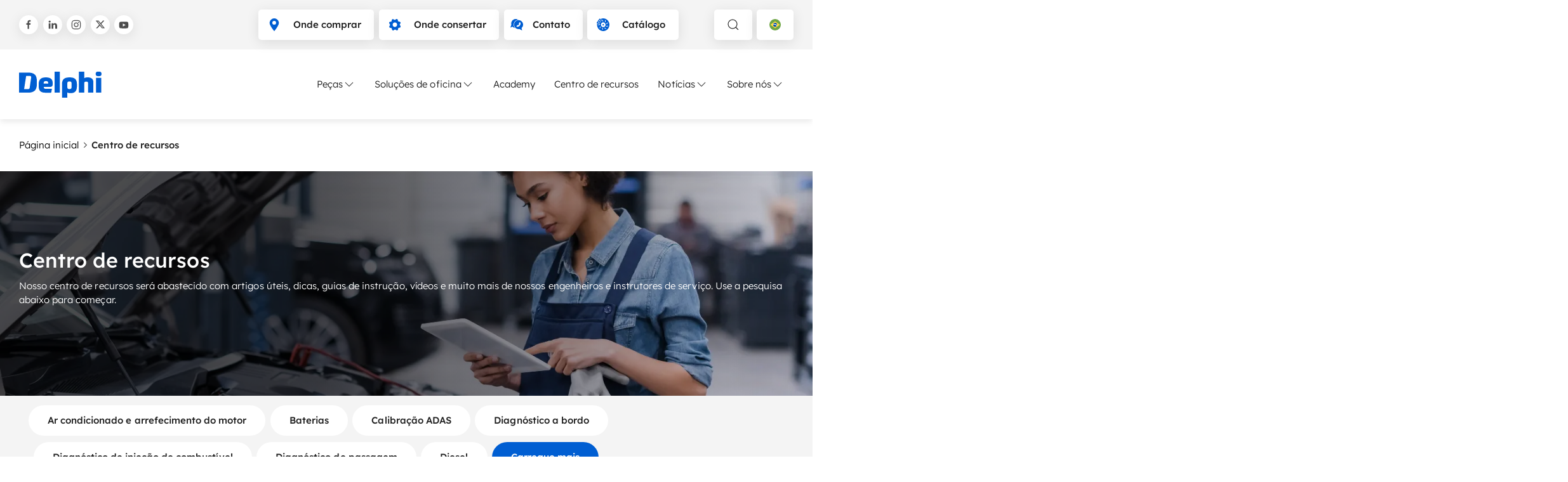

--- FILE ---
content_type: text/html; charset=utf-8
request_url: https://www.delphiautoparts.com/pt-br/centro-de-recursos/3
body_size: 18775
content:
 <!DOCTYPE html> <html lang="pt-BR"> <head><!-- Google tag (gtag.js) -->
<script async src=https://www.googletagmanager.com/gtag/js?id=AW-11027595905></script>
<script>
  window.dataLayer = window.dataLayer || [];
  function gtag(){dataLayer.push(arguments);}
  gtag('js', new Date());
  gtag('config', 'AW-11027595905');
</script>

<script data-cookieconsent="ignore">
    window.dataLayer = window.dataLayer || [];
    function gtag() {
        dataLayer.push(arguments);
    }
    gtag("consent", "default", {
        ad_personalization: "denied",
        ad_storage: "denied",
        ad_user_data: "denied",
        analytics_storage: "denied",
        functionality_storage: "denied",
        personalization_storage: "denied",
        security_storage: "granted",
        wait_for_update: 500,
    });
    gtag("set", "ads_data_redaction", true);
    gtag("set", "url_passthrough", true);
</script> <meta charset="utf-8" /><script type="text/html" id="sf-tracking-consent-manager">
	<div id="tracking-consent-dialog" style="display:none" />
</script><script type="text/javascript" src="/WebResource.axd?d=DzHrpQl5URXarFHAtrmzFqX-kN_MkBGjRW_QKvILsTaZ8BV_Yk0gqUaesPBk3KJZS2ddfRjRtI41YTc44VPexfrHZXvvlZ0sh5TMhvQRExhb4pmXgy2WuzgDmc4FrERrMHLwnH7wbZ5kV5hJO4wtoE4L3qgwbeMQRj7qhUuiUvYIshcmg5g41eTCI_huy7QH0&amp;t=638834668520000000">

</script> <meta name="viewport" content="width=device-width, initial-scale=1, shrink-to-fit=no"> <meta name="theme-color" content="#005dff"> <title>
	Centro de recursos
</title> <link href="/ResourcePackages/Delphi/dist/head.css?v=639044944040000000" rel="stylesheet" type="text/css" /> <link rel="preload" as="font" type="font/ttf" crossorigin="anonymous" href="/ResourcePackages/Delphi/dist/f2df56ccf8a5456dc2e2.ttf?v=639044944040000000" /> <link rel="preload" as="font" type="font/ttf" crossorigin="anonymous" href="/ResourcePackages/Delphi/dist/4c1cceb48f079999e01e.ttf?v=639044944040000000" /> <link rel="preload" as="font" type="font/ttf" crossorigin="anonymous" href="/ResourcePackages/Delphi/dist/47a402d92e7f0bf9a5de.ttf?v=639044944040000000" /> <link rel="preload" as="font" type="font/ttf" crossorigin="anonymous" href="/ResourcePackages/Delphi/dist/050301eed49ade40b895.ttf?v=639044944040000000" /> <link rel="preload" as="font" type="font/ttf" crossorigin="anonymous" href="/ResourcePackages/Delphi/dist/0443967721916f9fcbea.ttf?v=639044944040000000" /> <link rel="preload" as="font" type="font/ttf" crossorigin="anonymous" href="/ResourcePackages/Delphi/dist/a67cd9c2a3e9d39b0db6.ttf?v=639044944040000000" /> <link rel="preload" as="font" type="font/ttf" crossorigin="anonymous" href="/ResourcePackages/Delphi/dist/7d5eed8dbf82b052e3b5.ttf?v=639044944040000000" /> <link rel="preload" as="font" type="font/ttf" crossorigin="anonymous" href="/ResourcePackages/Delphi/dist/b82018d662644e250765.ttf?v=639044944040000000" /> <link rel="preload" as="font" type="font/ttf" crossorigin="anonymous" href="/ResourcePackages/Delphi/dist/33da739fc392e65434d8.ttf?v=639044944040000000" /> <script defer src="/ResourcePackages/Delphi/dist/head.js?v=639044944040000000"></script> <script defer src="/ResourcePackages/Delphi/dist/main.js?v=639044944040000000"></script> <script type="module" src="/ResourcePackages/Delphi/delphi-catalog/www/build/delphi-catalog.esm.js?v=639044941920000000"></script> <link rel="preload" as="image" href="/ResourcePackages/Delphi/dist/a1d6c1389a3f6b5a43bd.svg?v=639044944040000000"> <script>
        sfEnv = {
            isDebug: 0,
            isDesignMode: 0,
            isPreviewMode: 0,
            languageOffcanvasId: 'lang-ce6687e1-6228-4243-b9c8-2e5cc510bec2',
            searchOffcanvasId: 'search-8fcaf16a-9eb1-4694-b405-276a638d862c',
            navOffcanvasId: 'nav-b7fe4db5-f045-4e99-8447-a0343166f494',
            mobileNavOffcanvasId: 'mobile-nav-7012ae6b-6a72-4cc8-9917-9bc1d36f398e',
            mobileLanguageSelectorModalWindowOffcanvasId: 'mobile-langModalWindow-d59db2ae-6952-47a4-88c2-6f09ec6dafcb'
        }
    </script> 


 <meta property="og:title" content="Centro de recursos" /><meta property="og:description" content="Nossa biblioteca cont&#233;m artigos, dicas, guias, v&#237;deos e mais, escritos por engenheiros e instrutores para sua conveni&#234;ncia." /><meta property="og:url" content="https://www.delphiautoparts.com/pt-br/centro-de-recursos" /><meta property="og:type" content="website" /><meta property="og:site_name" content="Delphiautoparts" /><!-- Google Tag Manager -->
<script>(function(w,d,s,l,i){w[l]=w[l]||[];w[l].push({'gtm.start':
new Date().getTime(),event:'gtm.js'});var f=d.getElementsByTagName(s)[0],
j=d.createElement(s),dl=l!='dataLayer'?'&l='+l:'';j.async=true;j.src=
'https://www.googletagmanager.com/gtm.js?id='+i+dl;f.parentNode.insertBefore(j,f);
})(window,document,'script','dataLayer','GTM-WKBRFWD');</script>
<!-- End Google Tag Manager --><script type="text/javascript">
var $ = (css, parent = document) => parent.querySelector(css);
var $$ = (css, parent = document) => parent.querySelectorAll(css);

</script><style type="text/css" media="all">iframe[src*="youtube"] {
    width: 100% !important;
}
script + .uk-form-control {
    margin-top: 15px;
}</style><link rel="canonical" href="https://www.delphiautoparts.com/pt-br/centro-de-recursos/3" /><link rel="prev" href="https://www.delphiautoparts.com/pt-br/centro-de-recursos/2" /><link rel="next" href="https://www.delphiautoparts.com/pt-br/centro-de-recursos/4" /><script type="application/json" id="sf-insight-metadata">
	{"contentMetadata":"{\"Id\":\"7ee15529-6d5e-4ab8-ba86-acc02422e199\",\"ContentType\":\"Page\",\"Title\":\"Centro de recursos\",\"CanonicalTitle\":\"Technical Center\",\"CanonicalUrl\":\"https://www.delphiautoparts.com/pt-br/centro-de-recursos/3\",\"Language\":\"pt-BR\",\"CreatedOn\":\"2022-04-18T09:36:19.453Z\",\"ModifiedOn\":\"2025-05-27T12:30:46.203Z\",\"SiteId\":\"81294cb6-1567-4d33-bb64-979c5e8d508f\",\"SiteName\":\"Delphiautoparts\",\"PageId\":\"7ee15529-6d5e-4ab8-ba86-acc02422e199\"}","videosMetadata":"[]"}
</script><script type="application/json" id="sf-insight-settings">
	{"apiServerUrl":"https://nl-api.insight.sitefinity.com","apiKey":"c523f9ac-4d64-8aa4-427a-8e75b97788e3","applicationName":"Website","trackingCookieDomain":"","keepDecTrackingCookieOnTrackingConsentRejection":false,"slidingExpirationForTrackingCookie":false,"maxAgeForTrackingCookieInDays":365,"trackYouTubeVideos":true,"crossDomainTrackingEntries":["www.phinia.com/active","www.phinia.com","www.hartridge.com","delphiautoparts.sitefinity.cloud/phinia2","www.delphiautoparts.com","delphiautoparts.sitefinity.cloud/catalog"],"strategy":"Persist|False","docsHrefTestExpressions":[".*\\/docs\\/.+\\.{1}.+((\\?|\\\u0026)sfvrsn=.+){1}$",".+((\\?|\\\u0026)sf_dm_key=.+){1}$"],"sessionLengthInMinutes":30,"trackVimeoVideos":true,"useSecureCookies":true}
</script><script type="text/javascript" src="/WebResource.axd?d=[base64]&amp;t=638834668720000000">

</script><script src="https://cdn.insight.sitefinity.com/sdk/sitefinity-insight-client.min.3.1.44.js" crossorigin="" async="async">

</script> <script type="text/javascript">
(function() {
    function load_script() {                   
        var s = document.createElement('script');
        s.id = 'hs-script-loader'
        s.type = 'text/javascript';
        s.async = true;
        s.src = '//js.hs-scripts.com/641117.js';
        var x = document.getElementsByTagName('script')[0];
        x.parentNode.insertBefore(s, x);
    }

    function handle_tracking_change(canTrack) {
        if (canTrack) {
            load_script();
        }
        else {
            if (typeof(_hsq) !== 'undefined') {
                _hsq.push(['revokeCookieConsent']);
            }
        }
    }

    function on_content_loaded() {
        if (window.TrackingConsentManager) {
            TrackingConsentManager.addEventListener('ConsentChanged', handle_tracking_change);
            handle_tracking_change(TrackingConsentManager.canTrackCurrentUser());
        }
        else {
            handle_tracking_change(true);
        }
    }

    if (window.addEventListener) window.addEventListener('DOMContentLoaded', on_content_loaded, false);
    else if (window.attachEvent) window.attachEvent('onload', on_content_loaded);
})();
</script><meta property="twitter:site" content="Delphiautoparts" /><meta property="twitter:title" content="Centro de recursos" /><meta property="twitter:description" content="Nossa biblioteca contém artigos, dicas, guias, vídeos e mais, escritos por engenheiros e instrutores para sua conveniência." /><meta property="twitter:image" content="https://www.delphiautoparts.com/images/default-source/country-flags/sofia_at_work_03.jpg?sfvrsn=1d777d52_13" /><meta property="og:image" content="https://www.delphiautoparts.com/images/default-source/country-flags/sofia_at_work_03.tmb-960w.jpg?Culture=pt-BR&amp;sfvrsn=1d777d52_7" /><meta name="description" content="Nossa biblioteca contém artigos, dicas, guias, vídeos e mais, escritos por engenheiros e instrutores para sua conveniência." /></head> <body><noscript><iframe src="https://www.googletagmanager.com/ns.html?id=GTM-WKBRFWD" height="0" width="0" style="display:none;visibility:hidden"></iframe></noscript>  <header class="uk-relative"> <div class="bg-color-grey-3 uk-visible@s"> <div class="uk-container "> <div class="uk-padding-small uk-padding-remove-horizontal uk-flex uk-flex-between uk-flex-wrap gap-3"> 



<div class="uk-visible@m header-social uk-flex uk-flex-middle">
            <a title="Delphi no Facebook" href="https://www.facebook.com/delphi.brazil" class="uk-icon-button button-shadow uk-icon " uk-icon="facebook"></a>
            <a title="Delphi no LinkedIn" href="https://www.linkedin.com/company/delphiautoparts" class="uk-icon-button button-shadow uk-icon" uk-icon="linkedin"></a>
            <a title="Delphi no Instagram" href="https://www.instagram.com/delphi.brasil/" class="uk-icon-button button-shadow uk-icon" uk-icon="instagram"></a>
            <a title="Delphi no Twitter" href="https://x.com/delphiautoparts" class="uk-icon-button button-shadow uk-icon " uk-icon="twitterx"></a>
            <a title="Delphi no YouTube" href="https://www.youtube.com/@delphiautoparts" class="uk-icon-button button-shadow uk-icon" uk-icon="youtube"></a>
</div><div id="TopBar_T5C54567C002_Col00" class="sf_colsIn uk-flex header-buttons  header-social" data-sf-element="Div container" data-placeholder-label="Div container">

<div class="uk-flex">
        <a href="/pt-br/onde-comprar" target="_self" class="uk-button uk-button-default button-shadow"><span uk-icon="icon: location-pointer; ratio: 1" class="uk-icon color-primary"></span><span>Onde comprar</span></a>
        <a href="/pt-br/onde-consertar" target="_self" class="uk-button uk-button-default button-shadow"><span uk-icon="icon: cog; ratio: 1" class="uk-icon color-primary"></span><span>Onde consertar</span></a>
        <a href="/pt-br/contato" target="_self" class="uk-button uk-button-default button-shadow"><span uk-icon="icon: contact; ratio: 1" class="uk-icon color-primary"></span><span>Contato</span></a>
        <a href="/pt-br/cat&#225;logobrasil" target="_self" class="uk-button uk-button-default button-shadow"><span uk-icon="icon: brake-disk; ratio: 1" class="uk-icon color-primary"></span><span>Cat&#225;logo</span></a>
</div>



<div id="TopBar_T5C54567C004_Col00" class="sf_colsIn uk-margin-left uk-visible@m uk-flex" data-sf-element="Div container" data-placeholder-label="Div container">

<button type="button" aria-label="toggle search" class="toggle-offcanvas uk-button uk-button-default button-shadow" uk-icon="search" uk-toggle="target: #search-8fcaf16a-9eb1-4694-b405-276a638d862c"></button>


    <button
        class="uk-button uk-button-default button-shadow"
        data-fetch-languages="true"
        data-offcanvas-id="lang-ce6687e1-6228-4243-b9c8-2e5cc510bec2"
        data-culture="pt-br"
        uk-toggle="target:#lang-ce6687e1-6228-4243-b9c8-2e5cc510bec2"
        aria-label="Language selector">

        <span class="flag flag-small flag_pt-br"></span>
        <span class="uk-hidden@s uk-text-uppercase">
            BR
        </span>
        <span class="uk-visible@s uk-hidden@m">
            portugu&#234;s (Brasil)
        </span>
    </button>

<script>
document.addEventListener('DOMContentLoaded', function () {
    const button = document.querySelector('[data-fetch-languages="true"]');
    if (!button) return;

    const offcanvas = document.getElementById(button.dataset.offcanvasId);
    if (!offcanvas) return;

    if (offcanvas.dataset.listenerAttached === 'true') return;
    offcanvas.dataset.listenerAttached = 'true';

    offcanvas.addEventListener('beforeshow', function () {
        if (offcanvas.dataset.languagesLoaded === 'true') return;

        fetchLanguages(offcanvas, button.dataset.culture);
        offcanvas.dataset.languagesLoaded = 'true';
    });
});

function fetchLanguages(offcanvas, culture) {
    const bar = offcanvas.querySelector('.uk-offcanvas-bar');
    if (!bar) return;

    let container = bar.querySelector('#language-selector-content');
    if (!container) {
        container = document.createElement('div');
        container.id = 'language-selector-content';
        container.innerHTML =
            '<div class="uk-text-center"><div uk-spinner></div></div>';
        bar.appendChild(container);
    }

    fetch(`/${culture}/regions`)
        .then(r => {
            if (!r.ok) throw new Error('Failed to fetch');
            return r.text();
        })
        .then(html => {
            const doc = new DOMParser().parseFromString(html, 'text/html');
            const source = doc.querySelector('.container-fluid');
            if (!source) throw new Error('Container not found');

            const list = document.createElement('ul');
            list.className = 'uk-border-rounded language-list uk-list';
            list.innerHTML = source.innerHTML;

            container.innerHTML = '';
            container.appendChild(list);

            if (window.UIkit?.img) {
                UIkit.img(container);
            }
        })
        .catch(() => {
            container.innerHTML =
                '<div class="uk-text-center uk-padding">Error loading languages</div>';
        });
}
</script>

</div>

</div>
 </div> </div> </div> <nav id="header-nav" role="navigation" aria-label="Main"> <div class="uk-container"> <div class="uk-padding-small uk-padding-remove-horizontal  navbar uk-flex uk-flex-middle uk-flex-between"> <a href='/pt-br' class="uk-margin-right" title="Pagina inicial"> <div class="delphi-logo" role="img" alt="logo"></div> </a> <div class="uk-visible@l"> 



<script type='application/ld+json'>
{
"@context": "https://schema.org",
"@type": "BreadcrumbList",
"itemListElement": [
{
"@type": "ListItem",
"position": 1,
"name": "P&#225;gina inicial",
"item": "https://www.delphiautoparts.com/pt-br"
},
{
"@type": "ListItem",
"position": 2,
"name": "{CurrentTitle}"
}]
}
</script>


 
<div class="uk-navbar-container" uk-navbar>
    <div class="uk-navbar-right">
        <ul class="uk-navbar-nav">
        <li class="mega-menu-navigation-tab">
            <a href="#" aria-toggle-id="id-F91FC044-CF10-4E72-8C78-7075CB7D7C7C" class="uk-nav-toggle">
                Pe&#231;as 
                <span uk-icon="chevron-down" class="uk-icon"></span>
            </a>
        </li>
        <li class="mega-menu-navigation-tab">
            <a href="#" aria-toggle-id="id-5729B3CE-1AF9-40FC-9523-E17704D4F63F" class="uk-nav-toggle">
                Solu&#231;&#245;es de oficina 
                <span uk-icon="chevron-down" class="uk-icon"></span>
            </a>
        </li>
        <li class="mega-menu-navigation-tab">
            <a href="/pt-br/academy" aria-toggle-id="id-05068A64-20D3-43FC-A844-9C8E37CA5059" class="uk-nav-toggle  ">
                Academy 
            </a>
        </li>
        <li class="mega-menu-navigation-tab">
            <a href="/pt-br/centro-de-recursos" aria-toggle-id="id-7EE15529-6D5E-4AB8-BA86-ACC02422E199" class="uk-nav-toggle">
                Centro de recursos 
            </a>
        </li>
        <li class="mega-menu-navigation-tab">
            <a href="#" aria-toggle-id="id-D3D8C16D-4528-4D56-872E-7B2F47FF7D48" class="uk-nav-toggle">
                Not&#237;cias 
                <span uk-icon="chevron-down" class="uk-icon"></span>
            </a>
        </li>
        <li class="mega-menu-navigation-tab">
            <a href="#" aria-toggle-id="id-BCE258D9-FC28-4023-99CA-33071AA1A243" class="uk-nav-toggle">
                Sobre n&#243;s 
                <span uk-icon="chevron-down" class="uk-icon"></span>
            </a>
        </li>
        </ul>
    </div>
</div>



<script>
    let megaMenuInitialized = false;
    const toggleInputs = document.querySelectorAll('.uk-nav-toggle');

    if(toggleInputs) {
        toggleInputs.forEach(function (input) {
            input.addEventListener('click', handleMegaMenu);
        });
    }

    function handleMegaMenu(event) {
        if (megaMenuInitialized) {
            showMegaMenu(event.target);
            return;
        }
        megaMenuInitialized = true;
    
        fetch('/pt-br/navigation-megamenu-page', { method: 'GET', async: true })
            .then((response) => {
                if (!response.ok) {
                    throw new Error('Failed to fetch the page.');
                }
                return response.text();
            })
            .then((html) => {
                // Parse the HTML content and locate .navigation-wrapper
                const parser = new DOMParser();
                const doc = parser.parseFromString(html, 'text/html');
                const navigationWrapper = doc.querySelector('.navigation-wrapper');

                if (navigationWrapper) {
                    // Get the children that are div elements within .navigation-wrapper
                    const navigationChildren = Array.from(navigationWrapper.querySelectorAll('.navigation-wrapper > div'));

                    // Locate the .mega-menu div and append each child to .mega-menu
                    const megaMenu = document.querySelector('.mega-menu');
                    if (megaMenu) {
                        navigationChildren.forEach((child) => {
                            megaMenu.appendChild(child);
                        });
                    } else {
                        console.error('.mega-menu not found.');
                    }
                } else {
                    console.error('.navigation-wrapper not found in the fetched page.');
                }

                initializeMegaMenuNavigation();

                showMegaMenu(event.target);
            })
            .catch((error) => {
                console.error('Error:', error);
            }
        );
    }

    function showMegaMenu(target) {
        const ariaToggleId =
            target.getAttribute('aria-toggle-id') ||
            target.parentElement.parentElement.getAttribute('aria-toggle-id');
        var target = document.getElementById(ariaToggleId);
        UIkit.modal(target).toggle();
    }

    function initializeMegaMenuNavigation() {
        $$('[data-nav-dropdown]').forEach(el => {
            let child = document.getElementById(el.dataset.navDropdown);
            let allMenus = document.querySelectorAll('.menu-nav-dropdown');
            let isMenuHovered = false;

            el.addEventListener('mouseenter', () => {
                el.classList.add('uk-text-bold');
                isMenuHovered = false;
                allMenus.forEach(menu => {
                    menu.setAttribute('hidden', 'true');
                });
                child.removeAttribute('hidden');
            });
            child.addEventListener('mouseenter', () => {
                isMenuHovered = true;
            });
            child.addEventListener('mouseleave', () => {
                removeActiveDropdown(el, child);
                isMenuHovered = false;
            });
            el.addEventListener('mouseleave', () => {
                setTimeout(() => {
                    if (isMenuHovered == false) {
                        removeActiveDropdown(el, child);
                    }
                }, 10);
            });
        });
    }

    let removeActiveDropdown = (el, child) => {
        el.classList.remove('uk-text-bold');
        child.setAttribute('hidden', 'true');
    };
</script> </div> <div class="navigation-icons uk-margin-left uk-hidden@l"> <button type="button" class="uk-hidden@m" aria-label="toggle search" class="toggle-offcanvas" uk-icon="search" uk-toggle="target: #search-8fcaf16a-9eb1-4694-b405-276a638d862c"></button> <button type="button" aria-label="toggle mobile navigation" class="uk-hidden@l toggle-offcanvas mobile-nav-offcanvas-toggle" uk-icon="table" uk-toggle="target: #mobile-nav-7012ae6b-6a72-4cc8-9917-9bc1d36f398e"></button> <button type="button" aria-label="close" class="uk-hidden uk-hidden@l toggle-offcanvas close-active-offcanvas" uk-icon="close"></button> </div> </div> </div> </nav> </header> 
<div id="MainNavigation_T5C54567C034_Col00" class="sf_colsIn mega-menu uk-position-relative uk-visible@l" data-sf-element="Div container" data-placeholder-label="Mega menu">
</div>
<div id="MainNavigation_T5C54567C047_Col00" class="sf_colsIn uk-container uk-width-1-1" data-sf-element="Container" data-placeholder-label="Container">




    <div class="uk-flex gap-2 uk-flex-middle uk-padding-top uk-padding-bottom" id="expandable-breadcrumb">
                <a href="/pt-br" class="color-black uk-visible@s">P&#225;gina inicial</a>
                <a href="/pt-br" class="uk-flex uk-flex-middle uk-flex-row-reverse color-black uk-hidden@s" uk-icon="chevron-left-thin">P&#225;gina inicial</a>
                <span class="uk-flex uk-flex-center uk-visible@s" uk-icon="chevron-right-thin"></span>
                <strong class="uk-visible@s">Centro de recursos</strong>
    </div>

</div>
 <main> 
<div id="Main_T74E8D71D001_Col00" class="sf_colsIn" data-sf-element="Div container" data-placeholder-label="Content"><div class="uk-section uk-section-large uk-position-relative overlay-tint" data-sf-element="Section Overlay Tint Left">
    <div id="Main_C002_Col00" class="sf_colsIn overlay-media overlay-tint-left" data-sf-element="Overlay Image" data-placeholder-label="Overlay Image here">





<picture class="overlay-media overlay-image "  >

                <source srcset="/images/default-source/theme/foximages/rc-banner.tmb-webp_660w.webp?Culture=en-US&amp;sfvrsn=45f236e5_18" media="(max-width: 720px)" type="image/webp">
                <source srcset="/images/default-source/theme/foximages/rc-banner.tmb-webp_660w.webp?Culture=en-US&amp;sfvrsn=45f236e5_18" media="(max-width: 960px)" type="image/webp">
                <source srcset="/images/default-source/theme/foximages/rc-banner.tmb-webp_1280w.webp?Culture=en-US&amp;sfvrsn=45f236e5_18" media="(max-width: 1140px)" type="image/webp">
                <source srcset="/images/default-source/theme/foximages/rc-banner.tmb-webp_1440w.webp?Culture=en-US&amp;sfvrsn=45f236e5_18" media="(max-width: 1320px)" type="image/webp">
            <source srcset="/images/default-source/theme/foximages/rc-banner.tmb-webp_2560w.webp?Culture=en-US&amp;sfvrsn=45f236e5_18" type="image/webp">


            <source srcset="/images/default-source/theme/foximages/rc-banner.tmb-660w.jpg?Culture=en-US&amp;sfvrsn=45f236e5_18" media="(max-width: 720px)">
            <source srcset="/images/default-source/theme/foximages/rc-banner.tmb-660w.jpg?Culture=en-US&amp;sfvrsn=45f236e5_18" media="(max-width: 960px)">
            <source srcset="/images/default-source/theme/foximages/rc-banner.tmb-1280w.jpg?Culture=en-US&amp;sfvrsn=45f236e5_18" media="(max-width: 1140px)">
            <source srcset="/images/default-source/theme/foximages/rc-banner.tmb-1440w.jpg?Culture=en-US&amp;sfvrsn=45f236e5_18" media="(max-width: 1320px)">
        <source srcset="/images/default-source/theme/foximages/rc-banner.tmb-2560w.jpg?Culture=en-US&amp;sfvrsn=45f236e5_18">



    <img src="/images/default-source/theme/foximages/rc-banner.tmb-2560w.jpg?Culture=en-US&amp;sfvrsn=45f236e5_18" alt="rc-banner" fetchpriority=high >
</picture>

    </div>
    <div id="Main_C002_Col01" class="sf_colsIn uk-container" data-sf-element="Section content" data-placeholder-label="Section content">



<div>
        <h2 class="uk-heading-large uk-margin-small-bottom">Centro de recursos</h2>
            <div><p>Nosso centro de recursos ser&aacute; abastecido com artigos &uacute;teis, dicas, guias de instru&ccedil;&atilde;o, v&iacute;deos e muito mais de nossos engenheiros e instrutores de servi&ccedil;o. Use a pesquisa abaixo para come&ccedil;ar.</p></div>
    </div>
    </div>
</div>
<div class="uk-section bg-color-grey-3 uk-padding-small" data-sf-element="Section Grey 3" data-placeholder-label="Section Grey 3 background">
    <div id="Main_C035_Col00" class="sf_colsIn uk-container" data-sf-element="Container Content" data-placeholder-label="Container Content">


<div>
    <p class="color-grey-1 uk-text-large uk-text-uppercase uk-hidden@s">Selecione uma categoria:</p>
    <div class="tag-filter-wrp uk-flex uk-flex-wrap" data-visible-items="7">


<a href="/pt-br/centro-de-recursos/explorar?searchQuery=&indexCatalogue=resourcearticles&Categories=air-conditioning-thermal&language=pt-BR" class='uk-button   uk-button-default uk-button-no-icon   uk-margin-small-bottom ' >        <span>Ar condicionado e arrefecimento do motor</span></a>

<a href="/pt-br/centro-de-recursos/explorar?searchQuery=&indexCatalogue=resourcearticles&Categories=batteries&language=pt-BR" class='uk-button   uk-button-default uk-button-no-icon   uk-margin-small-bottom ' >        <span>Baterias</span></a>

<a href="/pt-br/centro-de-recursos/explorar?searchQuery=&indexCatalogue=resourcearticles&Categories=adas-calibration&language=pt-BR" class='uk-button   uk-button-default uk-button-no-icon   uk-margin-small-bottom ' >        <span>Calibração ADAS</span></a>

<a href="/pt-br/centro-de-recursos/explorar?searchQuery=&indexCatalogue=resourcearticles&Categories=obd-diagnostic&language=pt-BR" class='uk-button   uk-button-default uk-button-no-icon   uk-margin-small-bottom ' >        <span>Diagnóstico a bordo</span></a>

<a href="/pt-br/centro-de-recursos/explorar?searchQuery=&indexCatalogue=resourcearticles&Categories=fuel-injection-diagnostic&language=pt-BR" class='uk-button   uk-button-default uk-button-no-icon   uk-margin-small-bottom ' >        <span>Diagnóstico de injeção de combustível</span></a>

<a href="/pt-br/centro-de-recursos/explorar?searchQuery=&indexCatalogue=resourcearticles&Categories=pass-through-diagnostic&language=pt-BR" class='uk-button   uk-button-default uk-button-no-icon   uk-margin-small-bottom ' >        <span>Diagnóstico de passagem</span></a>

<a href="/pt-br/centro-de-recursos/explorar?searchQuery=&indexCatalogue=resourcearticles&Categories=diesel&language=pt-BR" class='uk-button   uk-button-default uk-button-no-icon   uk-margin-small-bottom ' >        <span>Diesel</span></a>

<a href="/pt-br/centro-de-recursos/explorar?searchQuery=&indexCatalogue=resourcearticles&Categories=electronic-control-units&language=pt-BR" class='uk-button   uk-button-default uk-button-no-icon   uk-margin-small-bottom uk-hidden tag-filter-hidden' >        <span>Elektroniczne jednostki sterujące</span></a>

<a href="/pt-br/centro-de-recursos/explorar?searchQuery=&indexCatalogue=resourcearticles&Categories=power-electronics&language=pt-BR" class='uk-button   uk-button-default uk-button-no-icon   uk-margin-small-bottom uk-hidden tag-filter-hidden' >        <span>Eletrônica de potência</span></a>

<a href="/pt-br/centro-de-recursos/explorar?searchQuery=&indexCatalogue=resourcearticles&Categories=emissions&language=pt-BR" class='uk-button   uk-button-default uk-button-no-icon   uk-margin-small-bottom uk-hidden tag-filter-hidden' >        <span>Emissões</span></a>

<a href="/pt-br/centro-de-recursos/explorar?searchQuery=&indexCatalogue=resourcearticles&Categories=test-equipment-hardware&language=pt-BR" class='uk-button   uk-button-default uk-button-no-icon   uk-margin-small-bottom uk-hidden tag-filter-hidden' >        <span>Equipamento de teste e hardware</span></a>

<a href="/pt-br/centro-de-recursos/explorar?searchQuery=&indexCatalogue=resourcearticles&Categories=filtration7f288d7f-05ac-4242-87b5-8bda0bedc0a8&language=pt-BR" class='uk-button   uk-button-default uk-button-no-icon   uk-margin-small-bottom uk-hidden tag-filter-hidden' >        <span>Filtros</span></a>

<a href="/pt-br/centro-de-recursos/explorar?searchQuery=&indexCatalogue=resourcearticles&Categories=filtration&language=pt-BR" class='uk-button   uk-button-default uk-button-no-icon   uk-margin-small-bottom uk-hidden tag-filter-hidden' >        <span>Filtros</span></a>

<a href="/pt-br/centro-de-recursos/explorar?searchQuery=&indexCatalogue=resourcearticles&Categories=braking&language=pt-BR" class='uk-button   uk-button-default uk-button-no-icon   uk-margin-small-bottom uk-hidden tag-filter-hidden' >        <span>Frenagem</span></a>

<a href="/pt-br/centro-de-recursos/explorar?searchQuery=&indexCatalogue=resourcearticles&Categories=fuel-management&language=pt-BR" class='uk-button   uk-button-default uk-button-no-icon   uk-margin-small-bottom uk-hidden tag-filter-hidden' >        <span>Gerenciamento de combustível</span></a>

<a href="/pt-br/centro-de-recursos/explorar?searchQuery=&indexCatalogue=resourcearticles&Categories=hartridge&language=pt-BR" class='uk-button   uk-button-default uk-button-no-icon   uk-margin-small-bottom uk-hidden tag-filter-hidden' >        <span>Hartridge</span></a>

<a href="/pt-br/centro-de-recursos/explorar?searchQuery=&indexCatalogue=resourcearticles&Categories=ignition&language=pt-BR" class='uk-button   uk-button-default uk-button-no-icon   uk-margin-small-bottom uk-hidden tag-filter-hidden' >        <span>Ignição</span></a>

<a href="/pt-br/centro-de-recursos/explorar?searchQuery=&indexCatalogue=resourcearticles&Categories=gdi-injections&language=pt-BR" class='uk-button   uk-button-default uk-button-no-icon   uk-margin-small-bottom uk-hidden tag-filter-hidden' >        <span>Injeções diretas de gasolina (GDi)</span></a>

<a href="/pt-br/centro-de-recursos/explorar?searchQuery=&indexCatalogue=resourcearticles&Categories=reman&language=pt-BR" class='uk-button   uk-button-default uk-button-no-icon   uk-margin-small-bottom uk-hidden tag-filter-hidden' >        <span>Remanufatura</span></a>

<a href="/pt-br/centro-de-recursos/explorar?searchQuery=&indexCatalogue=resourcearticles&Categories=sensors&language=pt-BR" class='uk-button   uk-button-default uk-button-no-icon   uk-margin-small-bottom uk-hidden tag-filter-hidden' >        <span>Sensores</span></a>

<a href="/pt-br/centro-de-recursos/explorar?searchQuery=&indexCatalogue=resourcearticles&Categories=fuel-systems&language=pt-BR" class='uk-button   uk-button-default uk-button-no-icon   uk-margin-small-bottom uk-hidden tag-filter-hidden' >        <span>Sistemas de combustível</span></a>

<a href="/pt-br/centro-de-recursos/explorar?searchQuery=&indexCatalogue=resourcearticles&Categories=diesel-systems&language=pt-BR" class='uk-button   uk-button-default uk-button-no-icon   uk-margin-small-bottom uk-hidden tag-filter-hidden' >        <span>Sistemas diesel</span></a>

<a href="/pt-br/centro-de-recursos/explorar?searchQuery=&indexCatalogue=resourcearticles&Categories=lubricants&language=pt-BR" class='uk-button   uk-button-default uk-button-no-icon   uk-margin-small-bottom uk-hidden tag-filter-hidden' >        <span>Smary</span></a>

<a href="/pt-br/centro-de-recursos/explorar?searchQuery=&indexCatalogue=resourcearticles&Categories=steering-suspension&language=pt-BR" class='uk-button   uk-button-default uk-button-no-icon   uk-margin-small-bottom uk-hidden tag-filter-hidden' >        <span>Suspensão e Direção</span></a>        

<button class='uk-button   uk-button-primary uk-button-no-icon   uk-margin-small-bottom tag-filter-btn'>        <span>Carregue mais</span></button>    </div>
</div>

    </div>
</div>
<div class="uk-section" data-sf-element="Section" data-placeholder-label="Section">
    <div id="Main_C004_Col00" class="sf_colsIn uk-container" data-sf-element="Container Content" data-placeholder-label="Container Content">
<div data-dynamic-search-container="true">

    <div uk-grid class="uk-grid-match">
            <div class="uk-width-1-3@m uk-width-1-2@s ">
                

<div >
    <a href="/estoque-para-estação-térmica-o-ano-inteiro"  class='uk-card  uk-card-default  uk-link-reset'>
        <div class="uk-card-media-top">


<picture class="overlay-media overlay-image "  loading=lazy>

                <source srcset="/images/default-source/resource-centre/resource-banners_use/5b_tech-tips_small-01.tmb-webp_660w.webp?Culture=pt-BR&amp;sfvrsn=c0abd00a_18" media="(max-width: 720px)" type="image/webp">
                <source srcset="/images/default-source/resource-centre/resource-banners_use/5b_tech-tips_small-01.tmb-webp_460w.webp?Culture=pt-BR&amp;sfvrsn=c0abd00a_18" media="(max-width: 960px)" type="image/webp">
                <source srcset="/images/default-source/resource-centre/resource-banners_use/5b_tech-tips_small-01.tmb-webp_660w.webp?Culture=pt-BR&amp;sfvrsn=c0abd00a_18" media="(max-width: 1140px)" type="image/webp">
                <source srcset="/images/default-source/resource-centre/resource-banners_use/5b_tech-tips_small-01.tmb-webp_660w.webp?Culture=pt-BR&amp;sfvrsn=c0abd00a_18" media="(max-width: 1320px)" type="image/webp">
            <source srcset="/images/default-source/resource-centre/resource-banners_use/5b_tech-tips_small-01.tmb-webp_1280w.webp?Culture=pt-BR&amp;sfvrsn=c0abd00a_18" type="image/webp">


            <source srcset="/images/default-source/resource-centre/resource-banners_use/5b_tech-tips_small-01.tmb-660w.jpg?Culture=pt-BR&amp;sfvrsn=c0abd00a_18" media="(max-width: 720px)">
            <source srcset="/images/default-source/resource-centre/resource-banners_use/5b_tech-tips_small-01.tmb-460w.jpg?Culture=pt-BR&amp;sfvrsn=c0abd00a_18" media="(max-width: 960px)">
            <source srcset="/images/default-source/resource-centre/resource-banners_use/5b_tech-tips_small-01.tmb-660w.jpg?Culture=pt-BR&amp;sfvrsn=c0abd00a_18" media="(max-width: 1140px)">
            <source srcset="/images/default-source/resource-centre/resource-banners_use/5b_tech-tips_small-01.tmb-660w.jpg?Culture=pt-BR&amp;sfvrsn=c0abd00a_18" media="(max-width: 1320px)">
        <source srcset="/images/default-source/resource-centre/resource-banners_use/5b_tech-tips_small-01.tmb-1280w.jpg?Culture=pt-BR&amp;sfvrsn=c0abd00a_18">



    <img src="/images/default-source/resource-centre/resource-banners_use/5b_tech-tips_small-01.tmb-1280w.jpg?Culture=pt-BR&amp;sfvrsn=c0abd00a_18" alt="Tech tips resource square"  loading=lazy>
</picture>
        </div>
    <div class='uk-card-body '>
                    <div class="tags-wrp">
                    <span class="uk-badge">Guias &amp; Dicas</span>
                    <span class="uk-badge">Distribuidores</span>
                    <span class="uk-badge">Donos de oficina</span>
                            </div>
                    <h3 class='uk-card-title uk-margin-small-top'>
                Estoque para estação térmica o ano inteiro
            </h3>
                    <div class='uk-margin-small-top uk-card-description color-grey-1'>
As avarias nas peças térmicas não ocorrem somente no verão, mas ao longo de danos devido a acidentes frontais, durante o ano inteiro. Os fatores devem ser preparados para esses tipos de reparos e...            </div>
    </div>
        <div class="uk-card-footer">


<span class='uk-button uk-button-link      '>        <span>Saber mais</span><span class='uk-sr-only'>"Estoque para estação térmica o ano inteiro"</span></span>        </div>
    </a>
</div>
            </div>
            <div class="uk-width-1-3@m uk-width-1-2@s ">
                

<div >
    <a href="/importancia-de-identificar-modos-de-falha-no-turbo"  class='uk-card  uk-card-default  uk-link-reset'>
        <div class="uk-card-media-top">


<picture class="overlay-media overlay-image "  loading=lazy>

                <source srcset="/images/default-source/resource-centre/resource-banners_use/5b_tech-tips_small-01.tmb-webp_660w.webp?Culture=pt-BR&amp;sfvrsn=c0abd00a_18" media="(max-width: 720px)" type="image/webp">
                <source srcset="/images/default-source/resource-centre/resource-banners_use/5b_tech-tips_small-01.tmb-webp_460w.webp?Culture=pt-BR&amp;sfvrsn=c0abd00a_18" media="(max-width: 960px)" type="image/webp">
                <source srcset="/images/default-source/resource-centre/resource-banners_use/5b_tech-tips_small-01.tmb-webp_660w.webp?Culture=pt-BR&amp;sfvrsn=c0abd00a_18" media="(max-width: 1140px)" type="image/webp">
                <source srcset="/images/default-source/resource-centre/resource-banners_use/5b_tech-tips_small-01.tmb-webp_660w.webp?Culture=pt-BR&amp;sfvrsn=c0abd00a_18" media="(max-width: 1320px)" type="image/webp">
            <source srcset="/images/default-source/resource-centre/resource-banners_use/5b_tech-tips_small-01.tmb-webp_1280w.webp?Culture=pt-BR&amp;sfvrsn=c0abd00a_18" type="image/webp">


            <source srcset="/images/default-source/resource-centre/resource-banners_use/5b_tech-tips_small-01.tmb-660w.jpg?Culture=pt-BR&amp;sfvrsn=c0abd00a_18" media="(max-width: 720px)">
            <source srcset="/images/default-source/resource-centre/resource-banners_use/5b_tech-tips_small-01.tmb-460w.jpg?Culture=pt-BR&amp;sfvrsn=c0abd00a_18" media="(max-width: 960px)">
            <source srcset="/images/default-source/resource-centre/resource-banners_use/5b_tech-tips_small-01.tmb-660w.jpg?Culture=pt-BR&amp;sfvrsn=c0abd00a_18" media="(max-width: 1140px)">
            <source srcset="/images/default-source/resource-centre/resource-banners_use/5b_tech-tips_small-01.tmb-660w.jpg?Culture=pt-BR&amp;sfvrsn=c0abd00a_18" media="(max-width: 1320px)">
        <source srcset="/images/default-source/resource-centre/resource-banners_use/5b_tech-tips_small-01.tmb-1280w.jpg?Culture=pt-BR&amp;sfvrsn=c0abd00a_18">



    <img src="/images/default-source/resource-centre/resource-banners_use/5b_tech-tips_small-01.tmb-1280w.jpg?Culture=pt-BR&amp;sfvrsn=c0abd00a_18" alt="Tech tips resource square"  loading=lazy>
</picture>
        </div>
    <div class='uk-card-body '>
                    <div class="tags-wrp">
                    <span class="uk-badge">Guias &amp; Dicas</span>
                    <span class="uk-badge">T&#233;cnicos</span>
                            </div>
                    <h3 class='uk-card-title uk-margin-small-top'>
                Importancia de identificar modos de falha no turbo
            </h3>
                    <div class='uk-margin-small-top uk-card-description color-grey-1'>
Instalar um turbocompressor substituto em seu veículo é, frequentemente, resultado de uma avaria do turbo original.            </div>
    </div>
        <div class="uk-card-footer">


<span class='uk-button uk-button-link      '>        <span>Saber mais</span><span class='uk-sr-only'>"Importancia de identificar modos de falha no turbo"</span></span>        </div>
    </a>
</div>
            </div>
            <div class="uk-width-1-3@m uk-width-1-2@s ">
                

<div >
    <a href="/equipamentos-e-acessorios-de-acumuladores-desidratadores"  class='uk-card  uk-card-default  uk-link-reset'>
        <div class="uk-card-media-top">


<picture class="overlay-media overlay-image "  loading=lazy>

                <source srcset="/images/default-source/resource-centre/resource-banners_use/5b_tech-tips_small-01.tmb-webp_660w.webp?Culture=pt-BR&amp;sfvrsn=c0abd00a_18" media="(max-width: 720px)" type="image/webp">
                <source srcset="/images/default-source/resource-centre/resource-banners_use/5b_tech-tips_small-01.tmb-webp_460w.webp?Culture=pt-BR&amp;sfvrsn=c0abd00a_18" media="(max-width: 960px)" type="image/webp">
                <source srcset="/images/default-source/resource-centre/resource-banners_use/5b_tech-tips_small-01.tmb-webp_660w.webp?Culture=pt-BR&amp;sfvrsn=c0abd00a_18" media="(max-width: 1140px)" type="image/webp">
                <source srcset="/images/default-source/resource-centre/resource-banners_use/5b_tech-tips_small-01.tmb-webp_660w.webp?Culture=pt-BR&amp;sfvrsn=c0abd00a_18" media="(max-width: 1320px)" type="image/webp">
            <source srcset="/images/default-source/resource-centre/resource-banners_use/5b_tech-tips_small-01.tmb-webp_1280w.webp?Culture=pt-BR&amp;sfvrsn=c0abd00a_18" type="image/webp">


            <source srcset="/images/default-source/resource-centre/resource-banners_use/5b_tech-tips_small-01.tmb-660w.jpg?Culture=pt-BR&amp;sfvrsn=c0abd00a_18" media="(max-width: 720px)">
            <source srcset="/images/default-source/resource-centre/resource-banners_use/5b_tech-tips_small-01.tmb-460w.jpg?Culture=pt-BR&amp;sfvrsn=c0abd00a_18" media="(max-width: 960px)">
            <source srcset="/images/default-source/resource-centre/resource-banners_use/5b_tech-tips_small-01.tmb-660w.jpg?Culture=pt-BR&amp;sfvrsn=c0abd00a_18" media="(max-width: 1140px)">
            <source srcset="/images/default-source/resource-centre/resource-banners_use/5b_tech-tips_small-01.tmb-660w.jpg?Culture=pt-BR&amp;sfvrsn=c0abd00a_18" media="(max-width: 1320px)">
        <source srcset="/images/default-source/resource-centre/resource-banners_use/5b_tech-tips_small-01.tmb-1280w.jpg?Culture=pt-BR&amp;sfvrsn=c0abd00a_18">



    <img src="/images/default-source/resource-centre/resource-banners_use/5b_tech-tips_small-01.tmb-1280w.jpg?Culture=pt-BR&amp;sfvrsn=c0abd00a_18" alt="Tech tips resource square"  loading=lazy>
</picture>
        </div>
    <div class='uk-card-body '>
                    <div class="tags-wrp">
                    <span class="uk-badge">Dica t&#233;cnica</span>
                    <span class="uk-badge">Distribuidores</span>
                    <span class="uk-badge">T&#233;cnicos</span>
                            </div>
                    <h3 class='uk-card-title uk-margin-small-top'>
                Equipamentos e acessorios de acumuladores desidratadores
            </h3>
                    <div class='uk-margin-small-top uk-card-description color-grey-1'>
Além de peças, é importante estar preparado quando uma oficina pede conselhos e recomendações sobre novos equipamentos térmicos. Esta é a sua oportunidade de demonstrar seu conhecimento térmico sobre como uma oficina deve se preparar para manutenção e reparos.            </div>
    </div>
        <div class="uk-card-footer">


<span class='uk-button uk-button-link      '>        <span>Saber mais</span><span class='uk-sr-only'>"Equipamentos e acessorios de acumuladores desidratadores"</span></span>        </div>
    </a>
</div>
            </div>
            <div class="uk-width-1-3@m uk-width-1-2@s ">
                

<div >
    <a href="/dicas-técnicas-para-turbo-vgt"  class='uk-card  uk-card-default  uk-link-reset'>
        <div class="uk-card-media-top">


<picture class="overlay-media overlay-image "  loading=lazy>

                <source srcset="/images/default-source/resource-centre/resource-banners_use/5b_tech-tips_small-01.tmb-webp_660w.webp?Culture=pt-BR&amp;sfvrsn=c0abd00a_18" media="(max-width: 720px)" type="image/webp">
                <source srcset="/images/default-source/resource-centre/resource-banners_use/5b_tech-tips_small-01.tmb-webp_460w.webp?Culture=pt-BR&amp;sfvrsn=c0abd00a_18" media="(max-width: 960px)" type="image/webp">
                <source srcset="/images/default-source/resource-centre/resource-banners_use/5b_tech-tips_small-01.tmb-webp_660w.webp?Culture=pt-BR&amp;sfvrsn=c0abd00a_18" media="(max-width: 1140px)" type="image/webp">
                <source srcset="/images/default-source/resource-centre/resource-banners_use/5b_tech-tips_small-01.tmb-webp_660w.webp?Culture=pt-BR&amp;sfvrsn=c0abd00a_18" media="(max-width: 1320px)" type="image/webp">
            <source srcset="/images/default-source/resource-centre/resource-banners_use/5b_tech-tips_small-01.tmb-webp_1280w.webp?Culture=pt-BR&amp;sfvrsn=c0abd00a_18" type="image/webp">


            <source srcset="/images/default-source/resource-centre/resource-banners_use/5b_tech-tips_small-01.tmb-660w.jpg?Culture=pt-BR&amp;sfvrsn=c0abd00a_18" media="(max-width: 720px)">
            <source srcset="/images/default-source/resource-centre/resource-banners_use/5b_tech-tips_small-01.tmb-460w.jpg?Culture=pt-BR&amp;sfvrsn=c0abd00a_18" media="(max-width: 960px)">
            <source srcset="/images/default-source/resource-centre/resource-banners_use/5b_tech-tips_small-01.tmb-660w.jpg?Culture=pt-BR&amp;sfvrsn=c0abd00a_18" media="(max-width: 1140px)">
            <source srcset="/images/default-source/resource-centre/resource-banners_use/5b_tech-tips_small-01.tmb-660w.jpg?Culture=pt-BR&amp;sfvrsn=c0abd00a_18" media="(max-width: 1320px)">
        <source srcset="/images/default-source/resource-centre/resource-banners_use/5b_tech-tips_small-01.tmb-1280w.jpg?Culture=pt-BR&amp;sfvrsn=c0abd00a_18">



    <img src="/images/default-source/resource-centre/resource-banners_use/5b_tech-tips_small-01.tmb-1280w.jpg?Culture=pt-BR&amp;sfvrsn=c0abd00a_18" alt="Tech tips resource square"  loading=lazy>
</picture>
        </div>
    <div class='uk-card-body '>
                    <div class="tags-wrp">
                    <span class="uk-badge">Dica t&#233;cnica</span>
                    <span class="uk-badge">T&#233;cnicos</span>
                            </div>
                    <h3 class='uk-card-title uk-margin-small-top'>
                Dicas técnicas para Turbo VGT
            </h3>
                    <div class='uk-margin-small-top uk-card-description color-grey-1'>
Um pequeno turbo responde rapidamente e é eficaz com rpm baixo. Contudo, ele não pode produzir o fluxo alto em caso de rpm alto.            </div>
    </div>
        <div class="uk-card-footer">


<span class='uk-button uk-button-link      '>        <span>Saber mais</span><span class='uk-sr-only'>"Dicas técnicas para Turbo VGT"</span></span>        </div>
    </a>
</div>
            </div>
            <div class="uk-width-1-3@m uk-width-1-2@s ">
                

<div >
    <a href="/dica-técnica-de-filtros"  class='uk-card  uk-card-default  uk-link-reset'>
        <div class="uk-card-media-top">


<picture class="overlay-media overlay-image "  loading=lazy>

                <source srcset="/images/default-source/resource-centre/resource-banners_use/5b_tech-tips_small-01.tmb-webp_660w.webp?Culture=pt-BR&amp;sfvrsn=c0abd00a_18" media="(max-width: 720px)" type="image/webp">
                <source srcset="/images/default-source/resource-centre/resource-banners_use/5b_tech-tips_small-01.tmb-webp_460w.webp?Culture=pt-BR&amp;sfvrsn=c0abd00a_18" media="(max-width: 960px)" type="image/webp">
                <source srcset="/images/default-source/resource-centre/resource-banners_use/5b_tech-tips_small-01.tmb-webp_660w.webp?Culture=pt-BR&amp;sfvrsn=c0abd00a_18" media="(max-width: 1140px)" type="image/webp">
                <source srcset="/images/default-source/resource-centre/resource-banners_use/5b_tech-tips_small-01.tmb-webp_660w.webp?Culture=pt-BR&amp;sfvrsn=c0abd00a_18" media="(max-width: 1320px)" type="image/webp">
            <source srcset="/images/default-source/resource-centre/resource-banners_use/5b_tech-tips_small-01.tmb-webp_1280w.webp?Culture=pt-BR&amp;sfvrsn=c0abd00a_18" type="image/webp">


            <source srcset="/images/default-source/resource-centre/resource-banners_use/5b_tech-tips_small-01.tmb-660w.jpg?Culture=pt-BR&amp;sfvrsn=c0abd00a_18" media="(max-width: 720px)">
            <source srcset="/images/default-source/resource-centre/resource-banners_use/5b_tech-tips_small-01.tmb-460w.jpg?Culture=pt-BR&amp;sfvrsn=c0abd00a_18" media="(max-width: 960px)">
            <source srcset="/images/default-source/resource-centre/resource-banners_use/5b_tech-tips_small-01.tmb-660w.jpg?Culture=pt-BR&amp;sfvrsn=c0abd00a_18" media="(max-width: 1140px)">
            <source srcset="/images/default-source/resource-centre/resource-banners_use/5b_tech-tips_small-01.tmb-660w.jpg?Culture=pt-BR&amp;sfvrsn=c0abd00a_18" media="(max-width: 1320px)">
        <source srcset="/images/default-source/resource-centre/resource-banners_use/5b_tech-tips_small-01.tmb-1280w.jpg?Culture=pt-BR&amp;sfvrsn=c0abd00a_18">



    <img src="/images/default-source/resource-centre/resource-banners_use/5b_tech-tips_small-01.tmb-1280w.jpg?Culture=pt-BR&amp;sfvrsn=c0abd00a_18" alt="Tech tips resource square"  loading=lazy>
</picture>
        </div>
    <div class='uk-card-body '>
                    <div class="tags-wrp">
                    <span class="uk-badge">Filtros</span>
                    <span class="uk-badge">Solu&#231;&#245;es de manuten&#231;&#227;o</span>
                    <span class="uk-badge">Dica t&#233;cnica</span>
                    <span class="uk-badge">T&#233;cnicos</span>
                            </div>
                    <h3 class='uk-card-title uk-margin-small-top'>
                Dica técnica de filtros
            </h3>
                    <div class='uk-margin-small-top uk-card-description color-grey-1'>
E com os motores avançados de hoje, que agora injetam combustível em pressões de até 2000 bar, com as tolerâncias do injetor sendo medidas em mícrons, não é surpreendente que mesmo uma pequena quantidade de água ou sujeira possa iniciar um problema.            </div>
    </div>
        <div class="uk-card-footer">


<span class='uk-button uk-button-link      '>        <span>Saber mais</span><span class='uk-sr-only'>"Dica técnica de filtros"</span></span>        </div>
    </a>
</div>
            </div>
            <div class="uk-width-1-3@m uk-width-1-2@s ">
                

<div >
    <a href="/dicas-técnicas-do-injetor-reutilize-os-tubos-de-injetores-de-alta-pressão"  class='uk-card  uk-card-default  uk-link-reset'>
        <div class="uk-card-media-top">


<picture class="overlay-media overlay-image "  loading=lazy>

                <source srcset="/images/default-source/resource-centre/resource-banners_use/5b_tech-tips_small-01.tmb-webp_660w.webp?Culture=pt-BR&amp;sfvrsn=c0abd00a_18" media="(max-width: 720px)" type="image/webp">
                <source srcset="/images/default-source/resource-centre/resource-banners_use/5b_tech-tips_small-01.tmb-webp_460w.webp?Culture=pt-BR&amp;sfvrsn=c0abd00a_18" media="(max-width: 960px)" type="image/webp">
                <source srcset="/images/default-source/resource-centre/resource-banners_use/5b_tech-tips_small-01.tmb-webp_660w.webp?Culture=pt-BR&amp;sfvrsn=c0abd00a_18" media="(max-width: 1140px)" type="image/webp">
                <source srcset="/images/default-source/resource-centre/resource-banners_use/5b_tech-tips_small-01.tmb-webp_660w.webp?Culture=pt-BR&amp;sfvrsn=c0abd00a_18" media="(max-width: 1320px)" type="image/webp">
            <source srcset="/images/default-source/resource-centre/resource-banners_use/5b_tech-tips_small-01.tmb-webp_1280w.webp?Culture=pt-BR&amp;sfvrsn=c0abd00a_18" type="image/webp">


            <source srcset="/images/default-source/resource-centre/resource-banners_use/5b_tech-tips_small-01.tmb-660w.jpg?Culture=pt-BR&amp;sfvrsn=c0abd00a_18" media="(max-width: 720px)">
            <source srcset="/images/default-source/resource-centre/resource-banners_use/5b_tech-tips_small-01.tmb-460w.jpg?Culture=pt-BR&amp;sfvrsn=c0abd00a_18" media="(max-width: 960px)">
            <source srcset="/images/default-source/resource-centre/resource-banners_use/5b_tech-tips_small-01.tmb-660w.jpg?Culture=pt-BR&amp;sfvrsn=c0abd00a_18" media="(max-width: 1140px)">
            <source srcset="/images/default-source/resource-centre/resource-banners_use/5b_tech-tips_small-01.tmb-660w.jpg?Culture=pt-BR&amp;sfvrsn=c0abd00a_18" media="(max-width: 1320px)">
        <source srcset="/images/default-source/resource-centre/resource-banners_use/5b_tech-tips_small-01.tmb-1280w.jpg?Culture=pt-BR&amp;sfvrsn=c0abd00a_18">



    <img src="/images/default-source/resource-centre/resource-banners_use/5b_tech-tips_small-01.tmb-1280w.jpg?Culture=pt-BR&amp;sfvrsn=c0abd00a_18" alt="Tech tips resource square"  loading=lazy>
</picture>
        </div>
    <div class='uk-card-body '>
                    <div class="tags-wrp">
                    <span class="uk-badge">Equipamento de diagn&#243;stico e teste</span>
                    <span class="uk-badge">Dica t&#233;cnica</span>
                    <span class="uk-badge">T&#233;cnicos</span>
                            </div>
                    <h3 class='uk-card-title uk-margin-small-top'>
                Dicas técnicas do injetor, reutilize os tubos de injetores de alta pressão
            </h3>
                    <div class='uk-margin-small-top uk-card-description color-grey-1'>
The Toolbox - Reutilização não recomendada de tubos de injetores de alta pressão            </div>
    </div>
        <div class="uk-card-footer">


<span class='uk-button uk-button-link      '>        <span>Saber mais</span><span class='uk-sr-only'>"Dicas técnicas do injetor, reutilize os tubos de injetores de alta pressão"</span></span>        </div>
    </a>
</div>
            </div>
            <div class="uk-width-1-3@m uk-width-1-2@s ">
                

<div >
    <a href="/como-fazer-reinício-de-serviço-após-troca-de-óleo"  class='uk-card  uk-card-default  uk-link-reset'>
        <div class="uk-card-media-top">


<picture class="overlay-media overlay-image "  loading=lazy>

                <source srcset="/images/default-source/resource-centre/resource-banners_use/2b_how-to_small-01.tmb-0.tmb-webp_660w.webp?Culture=pt-BR&amp;sfvrsn=249be58_3" media="(max-width: 720px)" type="image/webp">
                <source srcset="/images/default-source/resource-centre/resource-banners_use/2b_how-to_small-01.tmb-webp_460w.webp?Culture=pt-BR&amp;sfvrsn=b86f6843_18" media="(max-width: 960px)" type="image/webp">
                <source srcset="/images/default-source/resource-centre/resource-banners_use/2b_how-to_small-01.tmb-webp_660w.webp?Culture=pt-BR&amp;sfvrsn=b86f6843_18" media="(max-width: 1140px)" type="image/webp">
                <source srcset="/images/default-source/resource-centre/resource-banners_use/2b_how-to_small-01.tmb-webp_660w.webp?Culture=pt-BR&amp;sfvrsn=b86f6843_18" media="(max-width: 1320px)" type="image/webp">
            <source srcset="/images/default-source/resource-centre/resource-banners_use/2b_how-to_small-01.tmb-webp_1280w.webp?Culture=pt-BR&amp;sfvrsn=b86f6843_18" type="image/webp">


            <source srcset="/images/default-source/resource-centre/resource-banners_use/2b_how-to_small-01.tmb-0.tmb-660w.jpg?Culture=pt-BR&amp;sfvrsn=249be58_3" media="(max-width: 720px)">
            <source srcset="/images/default-source/resource-centre/resource-banners_use/2b_how-to_small-01.tmb-460w.jpg?Culture=pt-BR&amp;sfvrsn=b86f6843_18" media="(max-width: 960px)">
            <source srcset="/images/default-source/resource-centre/resource-banners_use/2b_how-to_small-01.tmb-660w.jpg?Culture=pt-BR&amp;sfvrsn=b86f6843_18" media="(max-width: 1140px)">
            <source srcset="/images/default-source/resource-centre/resource-banners_use/2b_how-to_small-01.tmb-660w.jpg?Culture=pt-BR&amp;sfvrsn=b86f6843_18" media="(max-width: 1320px)">
        <source srcset="/images/default-source/resource-centre/resource-banners_use/2b_how-to_small-01.tmb-1280w.jpg?Culture=pt-BR&amp;sfvrsn=b86f6843_18">



    <img src="/images/default-source/resource-centre/resource-banners_use/2b_how-to_small-01.tmb-1280w.jpg?Culture=pt-BR&amp;sfvrsn=b86f6843_18" alt="How to resource square"  loading=lazy>
</picture>
        </div>
    <div class='uk-card-body '>
                    <div class="tags-wrp">
                    <span class="uk-badge">Solu&#231;&#245;es de manuten&#231;&#227;o</span>
                    <span class="uk-badge">Como fazer</span>
                    <span class="uk-badge">DIYers</span>
                    <span class="uk-badge">T&#233;cnicos</span>
                            </div>
                    <h3 class='uk-card-title uk-margin-small-top'>
                Como fazer reinício de serviço após troca de óleo
            </h3>
                    <div class='uk-margin-small-top uk-card-description color-grey-1'>
Esta função reinicia os parâmetros na lista de dados para a qualidade de óleo do motor e a distância da próxima troca de óleo. Esta operação precisa ser realizada após a troca de óleo do motor em veículos com Filtro de Partícula a Diesel (DPF).            </div>
    </div>
        <div class="uk-card-footer">


<span class='uk-button uk-button-link      '>        <span>Saber mais</span><span class='uk-sr-only'>"Como fazer reinício de serviço após troca de óleo"</span></span>        </div>
    </a>
</div>
            </div>
            <div class="uk-width-1-3@m uk-width-1-2@s ">
                

<div >
    <a href="/dicas-técnicas-sobre-peças-de-ar-condicionado"  class='uk-card  uk-card-default  uk-link-reset'>
        <div class="uk-card-media-top">


<picture class="overlay-media overlay-image "  loading=lazy>

                <source srcset="/images/default-source/resource-centre/resource-banners_use/5b_tech-tips_small-01.tmb-webp_660w.webp?Culture=pt-BR&amp;sfvrsn=c0abd00a_18" media="(max-width: 720px)" type="image/webp">
                <source srcset="/images/default-source/resource-centre/resource-banners_use/5b_tech-tips_small-01.tmb-webp_460w.webp?Culture=pt-BR&amp;sfvrsn=c0abd00a_18" media="(max-width: 960px)" type="image/webp">
                <source srcset="/images/default-source/resource-centre/resource-banners_use/5b_tech-tips_small-01.tmb-webp_660w.webp?Culture=pt-BR&amp;sfvrsn=c0abd00a_18" media="(max-width: 1140px)" type="image/webp">
                <source srcset="/images/default-source/resource-centre/resource-banners_use/5b_tech-tips_small-01.tmb-webp_660w.webp?Culture=pt-BR&amp;sfvrsn=c0abd00a_18" media="(max-width: 1320px)" type="image/webp">
            <source srcset="/images/default-source/resource-centre/resource-banners_use/5b_tech-tips_small-01.tmb-webp_1280w.webp?Culture=pt-BR&amp;sfvrsn=c0abd00a_18" type="image/webp">


            <source srcset="/images/default-source/resource-centre/resource-banners_use/5b_tech-tips_small-01.tmb-660w.jpg?Culture=pt-BR&amp;sfvrsn=c0abd00a_18" media="(max-width: 720px)">
            <source srcset="/images/default-source/resource-centre/resource-banners_use/5b_tech-tips_small-01.tmb-460w.jpg?Culture=pt-BR&amp;sfvrsn=c0abd00a_18" media="(max-width: 960px)">
            <source srcset="/images/default-source/resource-centre/resource-banners_use/5b_tech-tips_small-01.tmb-660w.jpg?Culture=pt-BR&amp;sfvrsn=c0abd00a_18" media="(max-width: 1140px)">
            <source srcset="/images/default-source/resource-centre/resource-banners_use/5b_tech-tips_small-01.tmb-660w.jpg?Culture=pt-BR&amp;sfvrsn=c0abd00a_18" media="(max-width: 1320px)">
        <source srcset="/images/default-source/resource-centre/resource-banners_use/5b_tech-tips_small-01.tmb-1280w.jpg?Culture=pt-BR&amp;sfvrsn=c0abd00a_18">



    <img src="/images/default-source/resource-centre/resource-banners_use/5b_tech-tips_small-01.tmb-1280w.jpg?Culture=pt-BR&amp;sfvrsn=c0abd00a_18" alt="Tech tips resource square"  loading=lazy>
</picture>
        </div>
    <div class='uk-card-body '>
                    <div class="tags-wrp">
                    <span class="uk-badge">Ar condicionado e arrefecimento do motor</span>
                    <span class="uk-badge">Solu&#231;&#245;es de manuten&#231;&#227;o</span>
                    <span class="uk-badge">Dica t&#233;cnica</span>
                    <span class="uk-badge">T&#233;cnicos</span>
                            </div>
                    <h3 class='uk-card-title uk-margin-small-top'>
                Dicas técnicas sobre peças de ar condicionado
            </h3>
                    <div class='uk-margin-small-top uk-card-description color-grey-1'>
Quando chega o momento de substituir uma peça de ar condicionado em um veículo, lidar adequadamente e com segurança com a nova peça é essencial para reparar adequadamente o veículo. Quando atingido, o resultado será um reparo que durará e fornecerá um bom desempenho ao sistema.            </div>
    </div>
        <div class="uk-card-footer">


<span class='uk-button uk-button-link      '>        <span>Saber mais</span><span class='uk-sr-only'>"Dicas técnicas sobre peças de ar condicionado"</span></span>        </div>
    </a>
</div>
            </div>
            <div class="uk-width-1-3@m uk-width-1-2@s ">
                

<div >
    <a href="/dicas-técnicas-sobre-os-filtros-secadores"  class='uk-card  uk-card-default  uk-link-reset'>
        <div class="uk-card-media-top">


<picture class="overlay-media overlay-image "  loading=lazy>

                <source srcset="/images/default-source/resource-centre/resource-banners_use/5b_tech-tips_small-01.tmb-webp_660w.webp?Culture=pt-BR&amp;sfvrsn=c0abd00a_18" media="(max-width: 720px)" type="image/webp">
                <source srcset="/images/default-source/resource-centre/resource-banners_use/5b_tech-tips_small-01.tmb-webp_460w.webp?Culture=pt-BR&amp;sfvrsn=c0abd00a_18" media="(max-width: 960px)" type="image/webp">
                <source srcset="/images/default-source/resource-centre/resource-banners_use/5b_tech-tips_small-01.tmb-webp_660w.webp?Culture=pt-BR&amp;sfvrsn=c0abd00a_18" media="(max-width: 1140px)" type="image/webp">
                <source srcset="/images/default-source/resource-centre/resource-banners_use/5b_tech-tips_small-01.tmb-webp_660w.webp?Culture=pt-BR&amp;sfvrsn=c0abd00a_18" media="(max-width: 1320px)" type="image/webp">
            <source srcset="/images/default-source/resource-centre/resource-banners_use/5b_tech-tips_small-01.tmb-webp_1280w.webp?Culture=pt-BR&amp;sfvrsn=c0abd00a_18" type="image/webp">


            <source srcset="/images/default-source/resource-centre/resource-banners_use/5b_tech-tips_small-01.tmb-660w.jpg?Culture=pt-BR&amp;sfvrsn=c0abd00a_18" media="(max-width: 720px)">
            <source srcset="/images/default-source/resource-centre/resource-banners_use/5b_tech-tips_small-01.tmb-460w.jpg?Culture=pt-BR&amp;sfvrsn=c0abd00a_18" media="(max-width: 960px)">
            <source srcset="/images/default-source/resource-centre/resource-banners_use/5b_tech-tips_small-01.tmb-660w.jpg?Culture=pt-BR&amp;sfvrsn=c0abd00a_18" media="(max-width: 1140px)">
            <source srcset="/images/default-source/resource-centre/resource-banners_use/5b_tech-tips_small-01.tmb-660w.jpg?Culture=pt-BR&amp;sfvrsn=c0abd00a_18" media="(max-width: 1320px)">
        <source srcset="/images/default-source/resource-centre/resource-banners_use/5b_tech-tips_small-01.tmb-1280w.jpg?Culture=pt-BR&amp;sfvrsn=c0abd00a_18">



    <img src="/images/default-source/resource-centre/resource-banners_use/5b_tech-tips_small-01.tmb-1280w.jpg?Culture=pt-BR&amp;sfvrsn=c0abd00a_18" alt="Tech tips resource square"  loading=lazy>
</picture>
        </div>
    <div class='uk-card-body '>
                    <div class="tags-wrp">
                    <span class="uk-badge">Filtros</span>
                    <span class="uk-badge">Solu&#231;&#245;es de manuten&#231;&#227;o</span>
                    <span class="uk-badge">Como fazer</span>
                    <span class="uk-badge">Dica t&#233;cnica</span>
                    <span class="uk-badge">DIYers</span>
                    <span class="uk-badge">Motoristas</span>
                    <span class="uk-badge">T&#233;cnicos</span>
                            </div>
                    <h3 class='uk-card-title uk-margin-small-top'>
                Dicas técnicas sobre os filtros secadores
            </h3>
                    <div class='uk-margin-small-top uk-card-description color-grey-1'>
Os filtros secadores estão presentes para absorver a umidade que causa a corrosão e para filtrar quaisquer partículas que estejam circulando ao redor do sistema, como:            </div>
    </div>
        <div class="uk-card-footer">


<span class='uk-button uk-button-link      '>        <span>Saber mais</span><span class='uk-sr-only'>"Dicas técnicas sobre os filtros secadores"</span></span>        </div>
    </a>
</div>
            </div>
    </div>





<div class="uk-width-1-1@m delphi-paging" role="navigation" aria-label="Pagination">
    <ul class="uk-flex-center uk-pagination uk-margin-medium-top">
            <li class="uk-margin-medium-right">
                <a href="/pt-br/centro-de-recursos/2" aria-label="GoToPreviousPage" uk-icon="chevron-left-circle" class=""></a>
            </li>
                        <li class="uk-visible@m">
                    <a href="/pt-br/centro-de-recursos/1" aria-label="Go to page 1"><span class="uk-icon-button uk-icon">1</span></a>
                </li>
                <li class="uk-visible@m">
                    <a href="/pt-br/centro-de-recursos/2" aria-label="Go to page 2"><span class="uk-icon-button uk-icon">2</span></a>
                </li>
                <li class="uk-disabled">
                    <span aria-current="true" aria-label="Page 3">
                        <span class="uk-icon-button uk-icon uk-button-primary uk-visible@m">3</span>
                        <span class="uk-icon-button uk-icon uk-button-default uk-button-outline uk-hidden@m">3</span>
                    </span>
                </li>
                    <li class="uk-hidden@m"><span><span class="uk-icon-button uk-icon uk-button-default">of</span></span></li>
                <li class="uk-visible@m">
                    <a href="/pt-br/centro-de-recursos/4" aria-label="Go to page 4"><span class="uk-icon-button uk-icon">4</span></a>
                </li>
                <li class="uk-visible@m">
                    <a href="/pt-br/centro-de-recursos/5" aria-label="Go to page 5"><span class="uk-icon-button uk-icon">5</span></a>
                </li>
                <li class="uk-visible@m">
                    <a href="/pt-br/centro-de-recursos/6" aria-label="Go to page 6"><span class="uk-icon-button uk-icon">6</span></a>
                </li>
                <li class="uk-visible@m">
                    <a href="/pt-br/centro-de-recursos/7" aria-label="Go to page 7"><span class="uk-icon-button uk-icon">7</span></a>
                </li>
                <li class="">
                    <a href="/pt-br/centro-de-recursos/8" aria-label="Go to page 8"><span class="uk-icon-button uk-icon">8</span></a>
                </li>
                    <li class="uk-margin-medium-left">
                <a href="/pt-br/centro-de-recursos/4" aria-label="Go to next page" uk-icon="chevron-right-circle" class=""></a>
            </li>
    </ul>
</div>

</div>

    </div>
</div>
<div class="uk-section" data-sf-element="Section" data-placeholder-label="Section">
    <div id="Main_C045_Col00" class="sf_colsIn uk-container" data-sf-element="Container Content" data-placeholder-label="Container Content">
<div class="featured-items-carousel uk-card-horizontal-wrp" uk-slider="autoplay: true">
    <div class="uk-slider-items uk-child-width-1-1">



<article class='uk-card-horizontal bg-color-grey-3  '>
    <div class="uk-card-horizontal__content">
            <p class="uk-text-small color-primary uk-text-medium uk-text-uppercase uk-margin-small-bottom">Recurso em destaque</p>
        <p class="uk-heading-large uk-margin-remove">
            Manuten&#231;&#227;o e Boas Pr&#225;ticas para o Compressor de Ar-Condicionado
        </p>
        <p class="color-grey-1 uk-card-description uk-margin-medium-bottom">A correta manutenção e as boas práticas de instalação do compressor de ar-condicionado são cruciais para a longevidade do sistema e para o conforto do cliente. A falta de procedimentos adequados pode levar à contaminação do sistema, falha prematura do compressor e reparos dispendiosos, causando insatisfação e retrabalho.  </p>


<a href="/manutenção-e-boas-práticas-para-o-compressor-de-ar-condicionado" class='uk-button   uk-button-primary    ' >        <span><span class='uk-sr-only'>Manutenção e Boas Práticas para o Compressor de Ar-Condicionado: </span>Saiba mais</span><span class='uk-sr-only'>"Manutenção e Boas Práticas para o Compressor de Ar-Condicionado"</span><span uk-icon="chevron-right" class=""></span></a>    </div>
        <div class="uk-card-horizontal__image">


<picture class="overlay-media overlay-image "  loading=lazy>

                <source srcset="/images/default-source/theme/sa_delphi_academy_2930.tmb-webp_660w.webp?Culture=pt-BR&amp;sfvrsn=2e2e8a9d_1" media="(max-width: 720px)" type="image/webp">
                <source srcset="/images/default-source/theme/sa_delphi_academy_2930.tmb-webp_460w.webp?Culture=pt-BR&amp;sfvrsn=2e2e8a9d_1" media="(max-width: 960px)" type="image/webp">
                <source srcset="/images/default-source/theme/sa_delphi_academy_2930.tmb-webp_660w.webp?Culture=pt-BR&amp;sfvrsn=2e2e8a9d_1" media="(max-width: 1140px)" type="image/webp">
                <source srcset="/images/default-source/theme/sa_delphi_academy_2930.tmb-webp_660w.webp?Culture=pt-BR&amp;sfvrsn=2e2e8a9d_1" media="(max-width: 1320px)" type="image/webp">
            <source srcset="/images/default-source/theme/sa_delphi_academy_2930.tmb-webp_1280w.webp?Culture=pt-BR&amp;sfvrsn=2e2e8a9d_1" type="image/webp">


            <source srcset="/images/default-source/theme/sa_delphi_academy_2930.tmb-660w.jpg?Culture=pt-BR&amp;sfvrsn=2e2e8a9d_1" media="(max-width: 720px)">
            <source srcset="/images/default-source/theme/sa_delphi_academy_2930.tmb-460w.jpg?Culture=pt-BR&amp;sfvrsn=2e2e8a9d_1" media="(max-width: 960px)">
            <source srcset="/images/default-source/theme/sa_delphi_academy_2930.tmb-660w.jpg?Culture=pt-BR&amp;sfvrsn=2e2e8a9d_1" media="(max-width: 1140px)">
            <source srcset="/images/default-source/theme/sa_delphi_academy_2930.tmb-660w.jpg?Culture=pt-BR&amp;sfvrsn=2e2e8a9d_1" media="(max-width: 1320px)">
        <source srcset="/images/default-source/theme/sa_delphi_academy_2930.tmb-1280w.jpg?Culture=pt-BR&amp;sfvrsn=2e2e8a9d_1">



    <img src="/images/default-source/theme/sa_delphi_academy_2930.tmb-1280w.jpg?Culture=pt-BR&amp;sfvrsn=2e2e8a9d_1" alt="SA_Delphi_Academy_2930"  loading=lazy>
</picture>
        </div>
</article>


<article class='uk-card-horizontal bg-color-grey-3  '>
    <div class="uk-card-horizontal__content">
            <p class="uk-text-small color-primary uk-text-medium uk-text-uppercase uk-margin-small-bottom">Recurso em destaque</p>
        <p class="uk-heading-large uk-margin-remove">
            Ajuste do Avan&#231;o Autom&#225;tico da Bomba Injetora DP310
        </p>
        <p class="color-grey-1 uk-card-description uk-margin-medium-bottom">Após o reparo de uma bomba injetora DP310, é comum que veículos apresentem sintomas como fumaça branca no escapamento e perda de potência. Esses problemas podem ser causados por um ajuste incorreto ou falha no dispositivo de avanço automático da bomba, um componente crucial para o desempenho do motor.</p>


<a href="/ajuste-do-avanço-automático-da-bomba-injetora-dp310" class='uk-button   uk-button-primary    ' >        <span><span class='uk-sr-only'>Ajuste do Avanço Automático da Bomba Injetora DP310: </span>Saiba mais</span><span class='uk-sr-only'>"Ajuste do Avanço Automático da Bomba Injetora DP310"</span><span uk-icon="chevron-right" class=""></span></a>    </div>
        <div class="uk-card-horizontal__image">


<picture class="overlay-media overlay-image "  loading=lazy>

                <source srcset="/images/default-source/default-album/1920-1199.tmb-webp_660w.webp?Culture=pt-BR&amp;sfvrsn=cd3ee12a_1" media="(max-width: 720px)" type="image/webp">
                <source srcset="/images/default-source/default-album/1920-1199.tmb-webp_460w.webp?Culture=pt-BR&amp;sfvrsn=cd3ee12a_1" media="(max-width: 960px)" type="image/webp">
                <source srcset="/images/default-source/default-album/1920-1199.tmb-webp_660w.webp?Culture=pt-BR&amp;sfvrsn=cd3ee12a_1" media="(max-width: 1140px)" type="image/webp">
                <source srcset="/images/default-source/default-album/1920-1199.tmb-webp_660w.webp?Culture=pt-BR&amp;sfvrsn=cd3ee12a_1" media="(max-width: 1320px)" type="image/webp">
            <source srcset="/images/default-source/default-album/1920-1199.tmb-webp_1280w.webp?Culture=pt-BR&amp;sfvrsn=cd3ee12a_1" type="image/webp">


            <source srcset="/images/default-source/default-album/1920-1199.tmb-660w.jpg?Culture=pt-BR&amp;sfvrsn=cd3ee12a_1" media="(max-width: 720px)">
            <source srcset="/images/default-source/default-album/1920-1199.tmb-460w.jpg?Culture=pt-BR&amp;sfvrsn=cd3ee12a_1" media="(max-width: 960px)">
            <source srcset="/images/default-source/default-album/1920-1199.tmb-660w.jpg?Culture=pt-BR&amp;sfvrsn=cd3ee12a_1" media="(max-width: 1140px)">
            <source srcset="/images/default-source/default-album/1920-1199.tmb-660w.jpg?Culture=pt-BR&amp;sfvrsn=cd3ee12a_1" media="(max-width: 1320px)">
        <source srcset="/images/default-source/default-album/1920-1199.tmb-1280w.jpg?Culture=pt-BR&amp;sfvrsn=cd3ee12a_1">



    <img src="/images/default-source/default-album/1920-1199.tmb-1280w.jpg?Culture=pt-BR&amp;sfvrsn=cd3ee12a_1" alt="scanner"  loading=lazy>
</picture>
        </div>
</article>


<article class='uk-card-horizontal bg-color-grey-3  '>
    <div class="uk-card-horizontal__content">
            <p class="uk-text-small color-primary uk-text-medium uk-text-uppercase uk-margin-small-bottom">Recurso em destaque</p>
        <p class="uk-heading-large uk-margin-remove">
            Problemas Comuns em Sensores de oxig&#234;nio em Ve&#237;culos a Gasolina/Etanol
        </p>
        <p class="color-grey-1 uk-card-description uk-margin-medium-bottom">Os sensores de oxigênio são componentes essenciais nos veículos modernos a gasolina e flex (gasolina e etanol), pois monitoram a proporção ar-combustível e permitem que o módulo de controle do motor (ECU) ajuste a mistura para uma combustão eficiente. Isso contribui para o desempenho ideal do motor, redução das emissões e funcionamento adequado do catalisador. Quando apresentam falhas, podem levar ao enriquecimento ou empobrecimento da mistura, aumentando o consumo de combustível, comprometendo a eficiência do motor e elevando os níveis de poluentes. Identificar corretamente a causa raiz de falhas relacionadas ao sensor de oxigênio é essencial para um diagnóstico e reparo eficazes.</p>


<a href="/problemas-comuns-em-sensores-de-oxigênio-em-veículos-a-gasolina-etanol" class='uk-button   uk-button-primary    ' >        <span><span class='uk-sr-only'>Problemas Comuns em Sensores de oxigênio em Veículos a Gasolina/Etanol: </span>Saiba mais</span><span class='uk-sr-only'>"Problemas Comuns em Sensores de oxigênio em Veículos a Gasolina/Etanol"</span><span uk-icon="chevron-right" class=""></span></a>    </div>
        <div class="uk-card-horizontal__image">


<picture class="overlay-media overlay-image "  loading=lazy>

                <source srcset="/images/default-source/delphi-academy/lrf_3068-copy905be1ab9efa4811b1d8db863555abc2.tmb-webp_660w.webp?Culture=pt-BR&amp;sfvrsn=d5a1a978_1" media="(max-width: 720px)" type="image/webp">
                <source srcset="/images/default-source/delphi-academy/lrf_3068-copy905be1ab9efa4811b1d8db863555abc2.tmb-webp_460w.webp?Culture=pt-BR&amp;sfvrsn=d5a1a978_1" media="(max-width: 960px)" type="image/webp">
                <source srcset="/images/default-source/delphi-academy/lrf_3068-copy905be1ab9efa4811b1d8db863555abc2.tmb-webp_660w.webp?Culture=pt-BR&amp;sfvrsn=d5a1a978_1" media="(max-width: 1140px)" type="image/webp">
                <source srcset="/images/default-source/delphi-academy/lrf_3068-copy905be1ab9efa4811b1d8db863555abc2.tmb-webp_660w.webp?Culture=pt-BR&amp;sfvrsn=d5a1a978_1" media="(max-width: 1320px)" type="image/webp">
            <source srcset="/images/default-source/delphi-academy/lrf_3068-copy905be1ab9efa4811b1d8db863555abc2.tmb-webp_1280w.webp?Culture=pt-BR&amp;sfvrsn=d5a1a978_1" type="image/webp">


            <source srcset="/images/default-source/delphi-academy/lrf_3068-copy905be1ab9efa4811b1d8db863555abc2.tmb-660w.jpg?Culture=pt-BR&amp;sfvrsn=d5a1a978_1" media="(max-width: 720px)">
            <source srcset="/images/default-source/delphi-academy/lrf_3068-copy905be1ab9efa4811b1d8db863555abc2.tmb-460w.jpg?Culture=pt-BR&amp;sfvrsn=d5a1a978_1" media="(max-width: 960px)">
            <source srcset="/images/default-source/delphi-academy/lrf_3068-copy905be1ab9efa4811b1d8db863555abc2.tmb-660w.jpg?Culture=pt-BR&amp;sfvrsn=d5a1a978_1" media="(max-width: 1140px)">
            <source srcset="/images/default-source/delphi-academy/lrf_3068-copy905be1ab9efa4811b1d8db863555abc2.tmb-660w.jpg?Culture=pt-BR&amp;sfvrsn=d5a1a978_1" media="(max-width: 1320px)">
        <source srcset="/images/default-source/delphi-academy/lrf_3068-copy905be1ab9efa4811b1d8db863555abc2.tmb-1280w.jpg?Culture=pt-BR&amp;sfvrsn=d5a1a978_1">



    <img src="/images/default-source/delphi-academy/lrf_3068-copy905be1ab9efa4811b1d8db863555abc2.tmb-1280w.jpg?Culture=pt-BR&amp;sfvrsn=d5a1a978_1" alt="LRF_3068 copy"  loading=lazy>
</picture>
        </div>
</article>


<article class='uk-card-horizontal bg-color-grey-3  '>
    <div class="uk-card-horizontal__content">
            <p class="uk-text-small color-primary uk-text-medium uk-text-uppercase uk-margin-small-bottom">Recurso em destaque</p>
        <p class="uk-heading-large uk-margin-remove">
            Sincronismo de Bombas Diesel: Import&#226;ncia, Funcionamento e Cuidados Essenciais
        </p>
        <p class="color-grey-1 uk-card-description uk-margin-medium-bottom">O sincronismo da bomba de injeção diesel é um aspecto fundamental para o correto funcionamento do motor. Ele garante que o combustível seja injetado no momento exato em que a câmara de combustão está pronta para recebê-lo, otimizando o desempenho, a eficiência e a durabilidade do motor. Um pequeno desalinhamento no tempo de injeção pode resultar em perda de potência, aumento do consumo de combustível e até danos severos ao motor.

</p>


<a href="/sincronismo-de-bombas-diesel--importância--funcionamento-e-cuidados-essenciais" class='uk-button   uk-button-primary    ' >        <span><span class='uk-sr-only'>Sincronismo de Bombas Diesel: Importância, Funcionamento e Cuidados Essenciais: </span>Saiba mais</span><span class='uk-sr-only'>"Sincronismo de Bombas Diesel: Importância, Funcionamento e Cuidados Essenciais"</span><span uk-icon="chevron-right" class=""></span></a>    </div>
        <div class="uk-card-horizontal__image">


<picture class="overlay-media overlay-image "  loading=lazy>

                <source srcset="/images/default-source/theme/lrf_2983-copy-(1).tmb-webp_660w.webp?Culture=pt-BR&amp;sfvrsn=99b1aabb_1" media="(max-width: 720px)" type="image/webp">
                <source srcset="/images/default-source/theme/lrf_2983-copy-(1).tmb-webp_460w.webp?Culture=pt-BR&amp;sfvrsn=99b1aabb_1" media="(max-width: 960px)" type="image/webp">
                <source srcset="/images/default-source/theme/lrf_2983-copy-(1).tmb-webp_660w.webp?Culture=pt-BR&amp;sfvrsn=99b1aabb_1" media="(max-width: 1140px)" type="image/webp">
                <source srcset="/images/default-source/theme/lrf_2983-copy-(1).tmb-webp_660w.webp?Culture=pt-BR&amp;sfvrsn=99b1aabb_1" media="(max-width: 1320px)" type="image/webp">
            <source srcset="/images/default-source/theme/lrf_2983-copy-(1).tmb-webp_1280w.webp?Culture=pt-BR&amp;sfvrsn=99b1aabb_1" type="image/webp">


            <source srcset="/images/default-source/theme/lrf_2983-copy-(1).tmb-660w.jpg?Culture=pt-BR&amp;sfvrsn=99b1aabb_1" media="(max-width: 720px)">
            <source srcset="/images/default-source/theme/lrf_2983-copy-(1).tmb-460w.jpg?Culture=pt-BR&amp;sfvrsn=99b1aabb_1" media="(max-width: 960px)">
            <source srcset="/images/default-source/theme/lrf_2983-copy-(1).tmb-660w.jpg?Culture=pt-BR&amp;sfvrsn=99b1aabb_1" media="(max-width: 1140px)">
            <source srcset="/images/default-source/theme/lrf_2983-copy-(1).tmb-660w.jpg?Culture=pt-BR&amp;sfvrsn=99b1aabb_1" media="(max-width: 1320px)">
        <source srcset="/images/default-source/theme/lrf_2983-copy-(1).tmb-1280w.jpg?Culture=pt-BR&amp;sfvrsn=99b1aabb_1">



    <img src="/images/default-source/theme/lrf_2983-copy-(1).tmb-1280w.jpg?Culture=pt-BR&amp;sfvrsn=99b1aabb_1" alt="LRF_2983 copy (1)"  loading=lazy>
</picture>
        </div>
</article>


<article class='uk-card-horizontal bg-color-grey-3  '>
    <div class="uk-card-horizontal__content">
            <p class="uk-text-small color-primary uk-text-medium uk-text-uppercase uk-margin-small-bottom">Recurso em destaque</p>
        <p class="uk-heading-large uk-margin-remove">
            Sistema Common Rail: Princ&#237;pios, Componentes e Vantagens para Motores a Diesel
        </p>
        <p class="color-grey-1 uk-card-description uk-margin-medium-bottom">O sistema Common Rail é uma tecnologia de injeção eletrônica que revolucionou os motores a diesel. Ele permite o controle preciso da quantidade e do momento da injeção de combustível, contribuindo para maior eficiência, menor emissão de poluentes e melhor desempenho do motor. Essa tecnologia é amplamente utilizada em veículos comerciais, utilitários e até em automóveis de passeio modernos.</p>


<a href="/sistema-common-rail--princípios--componentes-e-vantagens-para-motores-a-diesel" class='uk-button   uk-button-primary    ' >        <span><span class='uk-sr-only'>Sistema Common Rail: Princípios, Componentes e Vantagens para Motores a Diesel: </span>Saiba mais</span><span class='uk-sr-only'>"Sistema Common Rail: Princípios, Componentes e Vantagens para Motores a Diesel"</span><span uk-icon="chevron-right" class=""></span></a>    </div>
        <div class="uk-card-horizontal__image">


<picture class="overlay-media overlay-image "  loading=lazy>

                <source srcset="/images/default-source/theme/lrf_3011-copy.tmb-webp_660w.webp?Culture=pt-BR&amp;sfvrsn=fd04ca28_1" media="(max-width: 720px)" type="image/webp">
                <source srcset="/images/default-source/theme/lrf_3011-copy.tmb-webp_460w.webp?Culture=pt-BR&amp;sfvrsn=fd04ca28_1" media="(max-width: 960px)" type="image/webp">
                <source srcset="/images/default-source/theme/lrf_3011-copy.tmb-webp_660w.webp?Culture=pt-BR&amp;sfvrsn=fd04ca28_1" media="(max-width: 1140px)" type="image/webp">
                <source srcset="/images/default-source/theme/lrf_3011-copy.tmb-webp_660w.webp?Culture=pt-BR&amp;sfvrsn=fd04ca28_1" media="(max-width: 1320px)" type="image/webp">
            <source srcset="/images/default-source/theme/lrf_3011-copy.tmb-webp_1280w.webp?Culture=pt-BR&amp;sfvrsn=fd04ca28_1" type="image/webp">


            <source srcset="/images/default-source/theme/lrf_3011-copy.tmb-660w.jpg?Culture=pt-BR&amp;sfvrsn=fd04ca28_1" media="(max-width: 720px)">
            <source srcset="/images/default-source/theme/lrf_3011-copy.tmb-460w.jpg?Culture=pt-BR&amp;sfvrsn=fd04ca28_1" media="(max-width: 960px)">
            <source srcset="/images/default-source/theme/lrf_3011-copy.tmb-660w.jpg?Culture=pt-BR&amp;sfvrsn=fd04ca28_1" media="(max-width: 1140px)">
            <source srcset="/images/default-source/theme/lrf_3011-copy.tmb-660w.jpg?Culture=pt-BR&amp;sfvrsn=fd04ca28_1" media="(max-width: 1320px)">
        <source srcset="/images/default-source/theme/lrf_3011-copy.tmb-1280w.jpg?Culture=pt-BR&amp;sfvrsn=fd04ca28_1">



    <img src="/images/default-source/theme/lrf_3011-copy.tmb-1280w.jpg?Culture=pt-BR&amp;sfvrsn=fd04ca28_1" alt="LRF_3011 copy"  loading=lazy>
</picture>
        </div>
</article>


<article class='uk-card-horizontal bg-color-grey-3  '>
    <div class="uk-card-horizontal__content">
            <p class="uk-text-small color-primary uk-text-medium uk-text-uppercase uk-margin-small-bottom">Recurso em destaque</p>
        <p class="uk-heading-large uk-margin-remove">
            Turbocompressor: Desempenho e Efici&#234;ncia para o Motor
        </p>
        <p class="color-grey-1 uk-card-description uk-margin-medium-bottom">O turbocompressor aumenta a potência do motor ao comprimir o ar admitido, melhorando a combustão e o desempenho. Composto por uma turbina e um compressor, ele requer cuidados como lubrificação adequada e tempo de resfriamento. Falhas podem ser indicadas por perda de potência, fumaça ou ruídos anormais. Manutenção regular e diagnóstico preciso são essenciais para garantir seu bom funcionamento.</p>


<a href="/turbocompressor--desempenho-e-eficiência-para-o-motor" class='uk-button   uk-button-primary    ' >        <span><span class='uk-sr-only'>Turbocompressor: Desempenho e Eficiência para o Motor: </span>Saiba mais</span><span class='uk-sr-only'>"Turbocompressor: Desempenho e Eficiência para o Motor"</span><span uk-icon="chevron-right" class=""></span></a>    </div>
        <div class="uk-card-horizontal__image">


<picture class="overlay-media overlay-image "  loading=lazy>

                <source srcset="/images/default-source/theme/turbo_hnx287_1d11f0f6f-a106-4467-b5a9-1a7e8525a01e.tmb-webp_660w.webp?Culture=pt-BR&amp;sfvrsn=7cb19190_1" media="(max-width: 720px)" type="image/webp">
                <source srcset="/images/default-source/theme/turbo_hnx287_1d11f0f6f-a106-4467-b5a9-1a7e8525a01e.tmb-webp_460w.webp?Culture=pt-BR&amp;sfvrsn=7cb19190_1" media="(max-width: 960px)" type="image/webp">
                <source srcset="/images/default-source/theme/turbo_hnx287_1d11f0f6f-a106-4467-b5a9-1a7e8525a01e.tmb-webp_660w.webp?Culture=pt-BR&amp;sfvrsn=7cb19190_1" media="(max-width: 1140px)" type="image/webp">
                <source srcset="/images/default-source/theme/turbo_hnx287_1d11f0f6f-a106-4467-b5a9-1a7e8525a01e.tmb-webp_660w.webp?Culture=pt-BR&amp;sfvrsn=7cb19190_1" media="(max-width: 1320px)" type="image/webp">
            <source srcset="/images/default-source/theme/turbo_hnx287_1d11f0f6f-a106-4467-b5a9-1a7e8525a01e.tmb-webp_1280w.webp?Culture=pt-BR&amp;sfvrsn=7cb19190_1" type="image/webp">


            <source srcset="/images/default-source/theme/turbo_hnx287_1d11f0f6f-a106-4467-b5a9-1a7e8525a01e.tmb-660w.jpg?Culture=pt-BR&amp;sfvrsn=7cb19190_1" media="(max-width: 720px)">
            <source srcset="/images/default-source/theme/turbo_hnx287_1d11f0f6f-a106-4467-b5a9-1a7e8525a01e.tmb-460w.jpg?Culture=pt-BR&amp;sfvrsn=7cb19190_1" media="(max-width: 960px)">
            <source srcset="/images/default-source/theme/turbo_hnx287_1d11f0f6f-a106-4467-b5a9-1a7e8525a01e.tmb-660w.jpg?Culture=pt-BR&amp;sfvrsn=7cb19190_1" media="(max-width: 1140px)">
            <source srcset="/images/default-source/theme/turbo_hnx287_1d11f0f6f-a106-4467-b5a9-1a7e8525a01e.tmb-660w.jpg?Culture=pt-BR&amp;sfvrsn=7cb19190_1" media="(max-width: 1320px)">
        <source srcset="/images/default-source/theme/turbo_hnx287_1d11f0f6f-a106-4467-b5a9-1a7e8525a01e.tmb-1280w.jpg?Culture=pt-BR&amp;sfvrsn=7cb19190_1">



    <img src="/images/default-source/theme/turbo_hnx287_1d11f0f6f-a106-4467-b5a9-1a7e8525a01e.tmb-1280w.jpg?Culture=pt-BR&amp;sfvrsn=7cb19190_1" alt="Turbo_HNX287_1"  loading=lazy>
</picture>
        </div>
</article>    </div>
    <div class="featured-items-carousel__nav uk-padding-small">
        <div class="uk-visible@m uk-flex uk-flex-right">
            <button type="button" uk-slider-item="previous" uk-icon="chevron-left-circle" class="uk-margin-small-right" aria-label="featured article slider previous"></button>
            <button type="button" uk-slider-item="next" uk-icon="chevron-right-circle" aria-label="featured article slider next"></button>
        </div>
        <ul class="uk-hidden@m uk-flex uk-flex-center uk-flex-middle  uk-slider-nav uk-dotnav uk-margin-remove"></ul>
    </div>
</div>

    </div>
</div>
<div class="uk-section" data-sf-element="Section" data-placeholder-label="Section">
    <div id="Main_C005_Col00" class="sf_colsIn uk-container" data-sf-element="Container Content" data-placeholder-label="Container Content">



<div>
        <h2 class="uk-heading-large uk-margin-small-bottom">&#218;ltimos recursos</h2>
        </div><div id="Main_C024_Col00" class="sf_colsIn uk-margin-medium-bottom uk-margin-top" data-sf-element="Div container" data-placeholder-label="Div container">

<div class="slider-fade slider-mobile-none" uk-slider="finite: true" style="overflow: visible">
    <div class="uk-slider-items grid-child-width-correction uk-margin uk-grid uk-grid-small uk-child-width-1-2@s uk-child-width-1-3@xl" uk-toggle="cls: uk-grid-medium; mode: media; media: @l" data-slides="3">


<div >
    <a href="/manutenção-e-boas-práticas-para-o-compressor-de-ar-condicionado"  class='uk-card  uk-card-default  uk-link-reset'>
        <div class="uk-card-media-top">


<picture class="overlay-media overlay-image "  loading=lazy>

                <source srcset="/images/default-source/theme/sa_delphi_academy_2930.tmb-webp_660w.webp?Culture=pt-BR&amp;sfvrsn=2e2e8a9d_1" media="(max-width: 720px)" type="image/webp">
                <source srcset="/images/default-source/theme/sa_delphi_academy_2930.tmb-webp_460w.webp?Culture=pt-BR&amp;sfvrsn=2e2e8a9d_1" media="(max-width: 960px)" type="image/webp">
                <source srcset="/images/default-source/theme/sa_delphi_academy_2930.tmb-webp_460w.webp?Culture=pt-BR&amp;sfvrsn=2e2e8a9d_1" media="(max-width: 1140px)" type="image/webp">
                <source srcset="/images/default-source/theme/sa_delphi_academy_2930.tmb-webp_350w.webp?Culture=pt-BR&amp;sfvrsn=2e2e8a9d_1" media="(max-width: 1320px)" type="image/webp">
            <source srcset="/images/default-source/theme/sa_delphi_academy_2930.tmb-webp_460w.webp?Culture=pt-BR&amp;sfvrsn=2e2e8a9d_1" type="image/webp">


            <source srcset="/images/default-source/theme/sa_delphi_academy_2930.tmb-660w.jpg?Culture=pt-BR&amp;sfvrsn=2e2e8a9d_1" media="(max-width: 720px)">
            <source srcset="/images/default-source/theme/sa_delphi_academy_2930.tmb-460w.jpg?Culture=pt-BR&amp;sfvrsn=2e2e8a9d_1" media="(max-width: 960px)">
            <source srcset="/images/default-source/theme/sa_delphi_academy_2930.tmb-460w.jpg?Culture=pt-BR&amp;sfvrsn=2e2e8a9d_1" media="(max-width: 1140px)">
            <source srcset="/images/default-source/theme/sa_delphi_academy_2930.tmb-350w.jpg?Culture=pt-BR&amp;sfvrsn=2e2e8a9d_1" media="(max-width: 1320px)">
        <source srcset="/images/default-source/theme/sa_delphi_academy_2930.tmb-460w.jpg?Culture=pt-BR&amp;sfvrsn=2e2e8a9d_1">



    <img src="/images/default-source/theme/sa_delphi_academy_2930.tmb-460w.jpg?Culture=pt-BR&amp;sfvrsn=2e2e8a9d_1" alt="SA_Delphi_Academy_2930"  loading=lazy>
</picture>
        </div>
    <div class='uk-card-body '>
                    <div class="tags-wrp">
                    <span class="uk-badge">Compressores</span>
                            </div>
                    <h3 class='uk-card-title uk-margin-small-top'>
                Manutenção e Boas Práticas para o Compressor de Ar-Condicionado
            </h3>
                    <div class='uk-margin-small-top uk-card-description color-grey-1'>
A correta manutenção e as boas práticas de instalação do compressor de ar-condicionado são cruciais para a longevidade do sistema e para o conforto do cliente. A falta de procedimentos adequados pode levar à contaminação do sistema, falha prematura do compressor e reparos dispendiosos, causando insatisfação e retrabalho.              </div>
    </div>
        <div class="uk-card-footer">


<span class='uk-button uk-button-link      '>        <span><span class='uk-sr-only'>Manutenção e Boas Práticas para o Compressor de Ar-Condicionado: </span>Saber mais</span><span class='uk-sr-only'>"Manutenção e Boas Práticas para o Compressor de Ar-Condicionado"</span></span>        </div>
    </a>
</div>

<div >
    <a href="/ajuste-do-avanço-automático-da-bomba-injetora-dp310"  class='uk-card  uk-card-default  uk-link-reset'>
        <div class="uk-card-media-top">


<picture class="overlay-media overlay-image "  loading=lazy>

                <source srcset="/images/default-source/default-album/1920-1199.tmb-webp_660w.webp?Culture=pt-BR&amp;sfvrsn=cd3ee12a_1" media="(max-width: 720px)" type="image/webp">
                <source srcset="/images/default-source/default-album/1920-1199.tmb-webp_460w.webp?Culture=pt-BR&amp;sfvrsn=cd3ee12a_1" media="(max-width: 960px)" type="image/webp">
                <source srcset="/images/default-source/default-album/1920-1199.tmb-webp_460w.webp?Culture=pt-BR&amp;sfvrsn=cd3ee12a_1" media="(max-width: 1140px)" type="image/webp">
                <source srcset="/images/default-source/default-album/1920-1199.tmb-webp_350w.webp?Culture=pt-BR&amp;sfvrsn=cd3ee12a_1" media="(max-width: 1320px)" type="image/webp">
            <source srcset="/images/default-source/default-album/1920-1199.tmb-webp_460w.webp?Culture=pt-BR&amp;sfvrsn=cd3ee12a_1" type="image/webp">


            <source srcset="/images/default-source/default-album/1920-1199.tmb-660w.jpg?Culture=pt-BR&amp;sfvrsn=cd3ee12a_1" media="(max-width: 720px)">
            <source srcset="/images/default-source/default-album/1920-1199.tmb-460w.jpg?Culture=pt-BR&amp;sfvrsn=cd3ee12a_1" media="(max-width: 960px)">
            <source srcset="/images/default-source/default-album/1920-1199.tmb-460w.jpg?Culture=pt-BR&amp;sfvrsn=cd3ee12a_1" media="(max-width: 1140px)">
            <source srcset="/images/default-source/default-album/1920-1199.tmb-350w.jpg?Culture=pt-BR&amp;sfvrsn=cd3ee12a_1" media="(max-width: 1320px)">
        <source srcset="/images/default-source/default-album/1920-1199.tmb-460w.jpg?Culture=pt-BR&amp;sfvrsn=cd3ee12a_1">



    <img src="/images/default-source/default-album/1920-1199.tmb-460w.jpg?Culture=pt-BR&amp;sfvrsn=cd3ee12a_1" alt="scanner"  loading=lazy>
</picture>
        </div>
    <div class='uk-card-body '>
                    <div class="tags-wrp">
                    <span class="uk-badge">Gerenciamento de combust&#237;vel</span>
                            </div>
                    <h3 class='uk-card-title uk-margin-small-top'>
                Ajuste do Avanço Automático da Bomba Injetora DP310
            </h3>
                    <div class='uk-margin-small-top uk-card-description color-grey-1'>
Após o reparo de uma bomba injetora DP310, é comum que veículos apresentem sintomas como fumaça branca no escapamento e perda de potência. Esses problemas podem ser causados por um ajuste incorreto ou falha no dispositivo de avanço automático da bomba, um componente crucial para o desempenho do motor.            </div>
    </div>
        <div class="uk-card-footer">


<span class='uk-button uk-button-link      '>        <span><span class='uk-sr-only'>Ajuste do Avanço Automático da Bomba Injetora DP310: </span>Saber mais</span><span class='uk-sr-only'>"Ajuste do Avanço Automático da Bomba Injetora DP310"</span></span>        </div>
    </a>
</div>

<div >
    <a href="/problemas-comuns-em-sensores-de-oxigênio-em-veículos-a-gasolina-etanol"  class='uk-card  uk-card-default  uk-link-reset'>
        <div class="uk-card-media-top">


<picture class="overlay-media overlay-image "  loading=lazy>

                <source srcset="/images/default-source/delphi-academy/lrf_3068-copy905be1ab9efa4811b1d8db863555abc2.tmb-webp_660w.webp?Culture=pt-BR&amp;sfvrsn=d5a1a978_1" media="(max-width: 720px)" type="image/webp">
                <source srcset="/images/default-source/delphi-academy/lrf_3068-copy905be1ab9efa4811b1d8db863555abc2.tmb-webp_460w.webp?Culture=pt-BR&amp;sfvrsn=d5a1a978_1" media="(max-width: 960px)" type="image/webp">
                <source srcset="/images/default-source/delphi-academy/lrf_3068-copy905be1ab9efa4811b1d8db863555abc2.tmb-webp_460w.webp?Culture=pt-BR&amp;sfvrsn=d5a1a978_1" media="(max-width: 1140px)" type="image/webp">
                <source srcset="/images/default-source/delphi-academy/lrf_3068-copy905be1ab9efa4811b1d8db863555abc2.tmb-webp_350w.webp?Culture=pt-BR&amp;sfvrsn=d5a1a978_1" media="(max-width: 1320px)" type="image/webp">
            <source srcset="/images/default-source/delphi-academy/lrf_3068-copy905be1ab9efa4811b1d8db863555abc2.tmb-webp_460w.webp?Culture=pt-BR&amp;sfvrsn=d5a1a978_1" type="image/webp">


            <source srcset="/images/default-source/delphi-academy/lrf_3068-copy905be1ab9efa4811b1d8db863555abc2.tmb-660w.jpg?Culture=pt-BR&amp;sfvrsn=d5a1a978_1" media="(max-width: 720px)">
            <source srcset="/images/default-source/delphi-academy/lrf_3068-copy905be1ab9efa4811b1d8db863555abc2.tmb-460w.jpg?Culture=pt-BR&amp;sfvrsn=d5a1a978_1" media="(max-width: 960px)">
            <source srcset="/images/default-source/delphi-academy/lrf_3068-copy905be1ab9efa4811b1d8db863555abc2.tmb-460w.jpg?Culture=pt-BR&amp;sfvrsn=d5a1a978_1" media="(max-width: 1140px)">
            <source srcset="/images/default-source/delphi-academy/lrf_3068-copy905be1ab9efa4811b1d8db863555abc2.tmb-350w.jpg?Culture=pt-BR&amp;sfvrsn=d5a1a978_1" media="(max-width: 1320px)">
        <source srcset="/images/default-source/delphi-academy/lrf_3068-copy905be1ab9efa4811b1d8db863555abc2.tmb-460w.jpg?Culture=pt-BR&amp;sfvrsn=d5a1a978_1">



    <img src="/images/default-source/delphi-academy/lrf_3068-copy905be1ab9efa4811b1d8db863555abc2.tmb-460w.jpg?Culture=pt-BR&amp;sfvrsn=d5a1a978_1" alt="LRF_3068 copy"  loading=lazy>
</picture>
        </div>
    <div class='uk-card-body '>
                    <div class="tags-wrp">
                    <span class="uk-badge">Gerenciamento de motores</span>
                    <span class="uk-badge">Sensores de oxig&#234;nio</span>
                            </div>
                    <h3 class='uk-card-title uk-margin-small-top'>
                Problemas Comuns em Sensores de oxigênio em Veículos a Gasolina/Etanol
            </h3>
                    <div class='uk-margin-small-top uk-card-description color-grey-1'>
Os sensores de oxigênio são componentes essenciais nos veículos modernos a gasolina e flex (gasolina e etanol), pois monitoram a proporção ar-combustível e permitem que o módulo de controle do motor (ECU) ajuste a mistura para uma combustão eficiente. Isso contribui para o desempenho ideal do motor, redução das emissões e funcionamento adequado do catalisador. Quando apresentam falhas, podem levar ao enriquecimento ou empobrecimento da mistura, aumentando o consumo de combustível, comprometendo a eficiência do motor e elevando os níveis de poluentes. Identificar corretamente a causa raiz de falhas relacionadas ao sensor de oxigênio é essencial para um diagnóstico e reparo eficazes.            </div>
    </div>
        <div class="uk-card-footer">


<span class='uk-button uk-button-link      '>        <span><span class='uk-sr-only'>Problemas Comuns em Sensores de oxigênio em Veículos a Gasolina/Etanol: </span>Saber mais</span><span class='uk-sr-only'>"Problemas Comuns em Sensores de oxigênio em Veículos a Gasolina/Etanol"</span></span>        </div>
    </a>
</div>
    </div>
    <div class="slider-nav uk-visible@m">
        <div class="uk-flex uk-flex-right uk-margin-medium-top">
            <button type="button" uk-slider-item="previous" uk-icon="chevron-left-circle" class="uk-margin-small-right" aria-label="slider previous"></button>
            <button type="button" uk-slider-item="next" uk-icon="chevron-right-circle" aria-label="slider next"></button>
        </div>
    </div>
</div>
</div>

    </div>
</div>

</div>
<div class="uk-section" data-sf-element="Section" data-placeholder-label="Section">
    <div id="Main_T74E8D71D012_Col00" class="sf_colsIn uk-container" data-sf-element="Container Content" data-placeholder-label="Container Content"><div uk-grid="true" class="uk-grid uk-hidden" data-sf-element="Row" data-placeholder-label="Row">
    <div id="Main_T74E8D71D003_Col00" class="sf_colsIn uk-width-1-2@s uk-first-column" data-sf-element="Width 1-2" data-placeholder-label="Width 1-2"><div class="uk-card overlay-tint-xlarge overlay-tint uk-position-relative uk-flex-right uk-padding-remove" data-sf-element="Large Card Overlay Tint">
    <div id="Main_T74E8D71D005_Col00" class="sf_colsIn overlay-media overlay-tint-bottom" data-sf-element="Overlay Image" data-placeholder-label="Overlay Image here">





<picture class="overlay-media overlay-image "  loading=lazy>

                <source srcset="/images/default-source/theme/hero-images/where-to-buy-2.tmb-webp_660w.webp?Culture=en-US&amp;sfvrsn=7bf43465_23" media="(max-width: 720px)" type="image/webp">
                <source srcset="/images/default-source/theme/hero-images/where-to-buy-2.tmb-webp_660w.webp?Culture=en-US&amp;sfvrsn=7bf43465_23" media="(max-width: 960px)" type="image/webp">
                <source srcset="/images/default-source/theme/hero-images/where-to-buy-2.tmb-webp_1280w.webp?Culture=en-US&amp;sfvrsn=7bf43465_23" media="(max-width: 1140px)" type="image/webp">
                <source srcset="/images/default-source/theme/hero-images/where-to-buy-2.tmb-webp_1440w.webp?Culture=en-US&amp;sfvrsn=7bf43465_23" media="(max-width: 1320px)" type="image/webp">
            <source srcset="/images/default-source/theme/hero-images/where-to-buy-2.tmb-webp_2560w.webp?Culture=en-US&amp;sfvrsn=7bf43465_23" type="image/webp">


            <source srcset="/images/default-source/theme/hero-images/where-to-buy-2.tmb-660w.jpg?Culture=en-US&amp;sfvrsn=7bf43465_23" media="(max-width: 720px)">
            <source srcset="/images/default-source/theme/hero-images/where-to-buy-2.tmb-660w.jpg?Culture=en-US&amp;sfvrsn=7bf43465_23" media="(max-width: 960px)">
            <source srcset="/images/default-source/theme/hero-images/where-to-buy-2.tmb-1280w.jpg?Culture=en-US&amp;sfvrsn=7bf43465_23" media="(max-width: 1140px)">
            <source srcset="/images/default-source/theme/hero-images/where-to-buy-2.tmb-1440w.jpg?Culture=en-US&amp;sfvrsn=7bf43465_23" media="(max-width: 1320px)">
        <source srcset="/images/default-source/theme/hero-images/where-to-buy-2.tmb-2560w.jpg?Culture=en-US&amp;sfvrsn=7bf43465_23">



    <img src="/images/default-source/theme/hero-images/where-to-buy-2.tmb-2560w.jpg?Culture=en-US&amp;sfvrsn=7bf43465_23" alt="Where-to-buy-2"  loading=lazy>
</picture>

    </div>
    <div id="Main_T74E8D71D005_Col01" class="sf_colsIn uk-card-body uk-flex-grow-0 uk-padding-box" data-sf-element="Section content" data-placeholder-label="Card content">



<div>
        <h2 class="uk-heading-large uk-margin-small-bottom">Descubra onde comprar pe&#231;as Delphi</h2>
        </div>
    </div>
</div></div>
    <div id="Main_T74E8D71D003_Col01" class="sf_colsIn uk-width-1-2@s" data-sf-element="Width 1-2" data-placeholder-label="Width 1-2"><div class="uk-card overlay-tint-xlarge overlay-tint uk-position-relative uk-flex-right uk-padding-remove" data-sf-element="Large Card Overlay Tint">
    <div id="Main_T74E8D71D004_Col00" class="sf_colsIn overlay-media overlay-tint-bottom" data-sf-element="Overlay Image" data-placeholder-label="Overlay Image here">





<picture class="overlay-media overlay-image "  loading=lazy>

                <source srcset="/images/default-source/theme/hero-images/adobestock_141766560.tmb-webp_660w.webp?Culture=en-US&amp;sfvrsn=c941d674_19" media="(max-width: 720px)" type="image/webp">
                <source srcset="/images/default-source/theme/hero-images/adobestock_141766560.tmb-webp_660w.webp?Culture=en-US&amp;sfvrsn=c941d674_19" media="(max-width: 960px)" type="image/webp">
                <source srcset="/images/default-source/theme/hero-images/adobestock_141766560.tmb-webp_1280w.webp?Culture=en-US&amp;sfvrsn=c941d674_19" media="(max-width: 1140px)" type="image/webp">
                <source srcset="/images/default-source/theme/hero-images/adobestock_141766560.tmb-webp_1440w.webp?Culture=en-US&amp;sfvrsn=c941d674_19" media="(max-width: 1320px)" type="image/webp">
            <source srcset="/images/default-source/theme/hero-images/adobestock_141766560.tmb-webp_2560w.webp?Culture=en-US&amp;sfvrsn=c941d674_19" type="image/webp">


            <source srcset="/images/default-source/theme/hero-images/adobestock_141766560.tmb-660w.jpg?Culture=en-US&amp;sfvrsn=c941d674_19" media="(max-width: 720px)">
            <source srcset="/images/default-source/theme/hero-images/adobestock_141766560.tmb-660w.jpg?Culture=en-US&amp;sfvrsn=c941d674_19" media="(max-width: 960px)">
            <source srcset="/images/default-source/theme/hero-images/adobestock_141766560.tmb-1280w.jpg?Culture=en-US&amp;sfvrsn=c941d674_19" media="(max-width: 1140px)">
            <source srcset="/images/default-source/theme/hero-images/adobestock_141766560.tmb-1440w.jpg?Culture=en-US&amp;sfvrsn=c941d674_19" media="(max-width: 1320px)">
        <source srcset="/images/default-source/theme/hero-images/adobestock_141766560.tmb-2560w.jpg?Culture=en-US&amp;sfvrsn=c941d674_19">



    <img src="/images/default-source/theme/hero-images/adobestock_141766560.tmb-2560w.jpg?Culture=en-US&amp;sfvrsn=c941d674_19" alt="AdobeStock_141766560"  loading=lazy>
</picture>

    </div>
    <div id="Main_T74E8D71D004_Col01" class="sf_colsIn uk-card-body uk-flex-grow-0 uk-padding-box" data-sf-element="Section content" data-placeholder-label="Card content">



<div>
        <h2 class="uk-heading-large uk-margin-small-bottom">Encontre o centro de servi&#231;o mais pr&#243;ximo</h2>
        </div>


<form method="get" action="/pt-br/onde-consertar-old">
    <div>
        <div class="sf-search-input-wrapper" role="search">
            <div class="uk-form-control">
                <input type="search" required="required" name="searchQuery" title="Digite o local" placeholder="Digite o local" id="b38cd6a0-590d-4365-a49b-cd2dd531f01a" class="uk-input" value="" aria-autocomplete="both" aria-describedby='SearchInfo-1' />
            </div>
            <button type="submit" class="uk-button uk-button-primary uk-margin-top" id="1651fa55-e9a9-4994-bb3d-7d88c326233a" >Rede de pesquisa<span uk-icon="chevron-right"></span></button>
            <span id='SearchInfo-1' aria-hidden="true" hidden>When autocomplete results are available use up and down arrows to review and enter to select.</span>
        </div>

        <input type="hidden" data-sf-role="resultsUrl" value="/pt-br/onde-consertar-old" />
        <input type="hidden" name="indexCatalogue" data-sf-role="indexCatalogue" value="stores" />
        <input type="hidden" data-sf-role="wordsMode" value="AllWords" />
        <input type="hidden" data-sf-role="disableSuggestions" value='false' />
        <input type="hidden" data-sf-role="minSuggestionLength" value="3" />
        <input type="hidden" data-sf-role="suggestionFields" value="Title,Content" />
        <input type="hidden" name="language" data-sf-role="language" value="pt-BR" />
        <input type="hidden" data-sf-role="siteId" value="81294cb6-1567-4d33-bb64-979c5e8d508f" />
        <input type="hidden" data-sf-role="suggestionsRoute" value="/restapi/search/suggestions" />
        <input type="hidden" data-sf-role="searchTextBoxId" value='#b38cd6a0-590d-4365-a49b-cd2dd531f01a' />
        <input type="hidden" data-sf-role="searchButtonId" value='#1651fa55-e9a9-4994-bb3d-7d88c326233a' />
    </div>
</form>
    </div>
</div></div>
</div>

    </div>
</div>
 </main> <footer class="uk-margin-auto-top"> <div class="uk-section uk-section-small bg-color-grey-3"> <div class="uk-container"> <div class="footer"> <div class="delphi-bw-logo"> <a href='/pt-br' title="Pagina inicial"> <img loaing="lazy" alt="delphi borgwarner logo" width="105" height="65" src="/ResourcePackages/Delphi/dist/6e189a5fafb11274d53b.svg?v=639044944040000000" /> </a> </div> <div class="sitemap"> 



<nav>
    <div class="footer-sitemap uk-visible@s">
    <div class="parent" >
        <span class=''>Pe&#231;as</span>
            <div class='child '>
                    <a class="nav-link"
                       href="/pt-br/produtos-e-tecnologias/eletr&#244;nica-veicular-gest&#227;o-de-motor"
                       target="_self"
                       >Eletr&#244;nica veicular &amp; Gest&#227;o de motor</a>
                    <a class="nav-link"
                       href="/pt-br/produtos-e-tecnologias/conforto-interno"
                       target="_self"
                       >Ar condicionado e Arrefecimento do Motor</a>
                    <a class="nav-link"
                       href="/pt-br/produtos-e-tecnologias/suspens&#227;o-e-dire&#231;&#227;o"
                       target="_self"
                       >Suspens&#227;o e Dire&#231;&#227;o</a>
                    <a class="nav-link"
                       href="/pt-br/produtos-e-tecnologias/inje&#231;&#227;o"
                       target="_self"
                       >Inje&#231;&#227;o</a>
                    <a class="nav-link"
                       href="/pt-br/produtos-e-tecnologias/linha-diesel"
                       target="_self"
                       >Linha Diesel</a>
            </div>
    </div>
    <div class="parent" >
        <span class=''>Sobre n&#243;s</span>
            <div class='child '>
                    <a class="nav-link"
                       href="/pt-br/sobre-n&#243;s/quem-somos"
                       target="_self"
                       >Quem somos</a>
                    <a class="nav-link"
                       href="/pt-br/sobre-n&#243;s/nossa-vis&#227;o"
                       target="_self"
                       >Nossa vis&#227;o</a>
                    <a class="nav-link"
                       href="/pt-br/sobre-n&#243;s/comunidade-e-sustentabilidade"
                       target="_blank"
                       >Comunidade e sustentabilidade</a>
                    <a class="nav-link"
                       href="/pt-br/sobre-n&#243;s/investidores"
                       target="_blank"
                       >Investidores</a>
                    <a class="nav-link"
                       href="/pt-br/sobre-n&#243;s/carreiras"
                       target="_blank"
                       >Carreiras</a>
                    <a class="nav-link"
                       href="/pt-br/sobre-n&#243;s/phinia"
                       target="_blank"
                       >PHINIA</a>
                    <a class="nav-link"
                       href="/pt-br/sobre-n&#243;s/outros-produtos"
                       target="_blank"
                       >Outros produtos</a>
            </div>
    </div>
    <div class="parent" >
        <span class=''>Jur&#237;dico</span>
            <div class='child '>
                    <a class="nav-link"
                       href="/pt-br/jur&#237;dico/pol&#237;tica-de-cookies"
                       target="_self"
                       >Pol&#237;tica de cookies</a>
                    <a class="nav-link"
                       href="/pt-br/jur&#237;dico/termos-e-condi&#231;&#245;es"
                       target="_blank"
                       >Termos e Condi&#231;&#245;es</a>
                    <a class="nav-link"
                       href="/pt-br/jur&#237;dico/pol&#237;tica-de-privacidade"
                       target="_self"
                       >Pol&#237;tica de privacidade</a>
                    <a class="nav-link"
                       href="/pt-br/jur&#237;dico/mapa-do-site"
                       target="_self"
                       >Mapa do site</a>
            </div>
    </div>
    </div>
    <div uk-accordion class="uk-hidden@s footer-sitemap">
    <div class="parent" >
        <span class='uk-accordion-title'>Pe&#231;as</span>
            <div class='child uk-accordion-content'>
                    <a class="nav-link"
                       href="/pt-br/produtos-e-tecnologias/eletr&#244;nica-veicular-gest&#227;o-de-motor"
                       target="_self"
                       >Eletr&#244;nica veicular &amp; Gest&#227;o de motor</a>
                    <a class="nav-link"
                       href="/pt-br/produtos-e-tecnologias/conforto-interno"
                       target="_self"
                       >Ar condicionado e Arrefecimento do Motor</a>
                    <a class="nav-link"
                       href="/pt-br/produtos-e-tecnologias/suspens&#227;o-e-dire&#231;&#227;o"
                       target="_self"
                       >Suspens&#227;o e Dire&#231;&#227;o</a>
                    <a class="nav-link"
                       href="/pt-br/produtos-e-tecnologias/inje&#231;&#227;o"
                       target="_self"
                       >Inje&#231;&#227;o</a>
                    <a class="nav-link"
                       href="/pt-br/produtos-e-tecnologias/linha-diesel"
                       target="_self"
                       >Linha Diesel</a>
            </div>
    </div>
    <div class="parent" >
        <span class='uk-accordion-title'>Sobre n&#243;s</span>
            <div class='child uk-accordion-content'>
                    <a class="nav-link"
                       href="/pt-br/sobre-n&#243;s/quem-somos"
                       target="_self"
                       >Quem somos</a>
                    <a class="nav-link"
                       href="/pt-br/sobre-n&#243;s/nossa-vis&#227;o"
                       target="_self"
                       >Nossa vis&#227;o</a>
                    <a class="nav-link"
                       href="/pt-br/sobre-n&#243;s/comunidade-e-sustentabilidade"
                       target="_blank"
                       >Comunidade e sustentabilidade</a>
                    <a class="nav-link"
                       href="/pt-br/sobre-n&#243;s/investidores"
                       target="_blank"
                       >Investidores</a>
                    <a class="nav-link"
                       href="/pt-br/sobre-n&#243;s/carreiras"
                       target="_blank"
                       >Carreiras</a>
                    <a class="nav-link"
                       href="/pt-br/sobre-n&#243;s/phinia"
                       target="_blank"
                       >PHINIA</a>
                    <a class="nav-link"
                       href="/pt-br/sobre-n&#243;s/outros-produtos"
                       target="_blank"
                       >Outros produtos</a>
            </div>
    </div>
    <div class="parent" >
        <span class='uk-accordion-title'>Jur&#237;dico</span>
            <div class='child uk-accordion-content'>
                    <a class="nav-link"
                       href="/pt-br/jur&#237;dico/pol&#237;tica-de-cookies"
                       target="_self"
                       >Pol&#237;tica de cookies</a>
                    <a class="nav-link"
                       href="/pt-br/jur&#237;dico/termos-e-condi&#231;&#245;es"
                       target="_blank"
                       >Termos e Condi&#231;&#245;es</a>
                    <a class="nav-link"
                       href="/pt-br/jur&#237;dico/pol&#237;tica-de-privacidade"
                       target="_self"
                       >Pol&#237;tica de privacidade</a>
                    <a class="nav-link"
                       href="/pt-br/jur&#237;dico/mapa-do-site"
                       target="_self"
                       >Mapa do site</a>
            </div>
    </div>
    </div>
</nav>

 </div> <div class="social-icons"> 

    <div>
        <div>Junte-se a nossa comunidade</div>
        <div>
                <a title="Delphi no Facebook" href="https://www.facebook.com/delphi.brazil" class="uk-icon-button " uk-icon="facebook-dark"></a>
                            <a title="Delphi no LinkedIn" href="https://www.linkedin.com/company/delphiautoparts" class="uk-icon-button " uk-icon="linkedin-dark"></a>
                            <a title="Delphi no Instagram" href="https://www.instagram.com/delphi.brasil/" class="uk-icon-button " uk-icon="instagram-dark"></a>
                            <a title="Delphi no Twitter" href="https://x.com/delphiautoparts" class="uk-icon-button " uk-icon="twitterx-dark-bckgr"></a>
                            <a title="Delphi no YouTube" href="https://www.youtube.com/@delphiautoparts" class="uk-icon-button " uk-icon="youtube-dark"></a>
                                                                                            </div>

    </div>
 </div> <div class="language-selector"> 




<button type="button" class="uk-button uk-button-default language-button uk-text-normal uk-text-small" uk-toggle="target:#lang-ce6687e1-6228-4243-b9c8-2e5cc510bec2">
    <span class="flag flag_pt-br"></span>
    <span>portugu&#234;s (Brasil)</span>
</button>




 </div> </div> </div> </div> <div class="copyright uk-container"> <div class="color-grey-1 uk-text-small uk-flex uk-flex-middle"> <div class="uk-flex-1 uk-padding-small uk-padding-remove-horizontal "> 

<div >
    <div class="sfContentBlock sf-Long-text" >Copyright &copy; 2023 Phinia Inc.</div>
</div>

 </div> <a href="#" title="Role para cima" uk-totop uk-scroll></a> </div> </div> </footer> <div id="lang-ce6687e1-6228-4243-b9c8-2e5cc510bec2" uk-offcanvas="flip: true; overlay: true"> <div class="uk-offcanvas-bar"> <button class="uk-offcanvas-close" type="button" uk-close></button> 
 </div> </div> <div id="search-8fcaf16a-9eb1-4694-b405-276a638d862c" uk-offcanvas="flip: true; overlay: true"> <div class="uk-offcanvas-bar"> <button class="uk-offcanvas-close" type="button" uk-close></button> 

<form method="get" action="/pt-br/procurar-resultados">

    <div>
        <div class="sf-search-input-wrapper" role="search">
            <div class="uk-form-control uk-form-control-large">
                <span class="uk-form-icon uk-form-icon-flip" uk-icon="search"></span>
                <input type="search" name="searchQuery" title="Digite o local" placeholder="Pesquisar Delphi Aftermarket" id="8d2fe0f8-99ba-4d3e-8a03-57157d2b7c79" class="uk-input uk-box-shadow-medium" value="" aria-autocomplete="both" aria-describedby='SearchInfo-2' />
            </div>
            <span id='SearchInfo-2' aria-hidden="true" hidden>When autocomplete results are available use up and down arrows to review and enter to select.</span>
        </div>

        <input type="hidden" data-sf-role="resultsUrl" value="/pt-br/procurar-resultados" />
        <input type="hidden" name="indexCatalogue" data-sf-role="indexCatalogue" value="all---delphi" />
        <input type="hidden" data-sf-role="wordsMode" value="AllWords" />
        <input type="hidden" data-sf-role="disableSuggestions" value='false' />
        <input type="hidden" data-sf-role="minSuggestionLength" value="3" />
        <input type="hidden" data-sf-role="suggestionFields" value="Title,Content" />
        <input type="hidden" name="language" data-sf-role="language" value="pt-BR" />
        <input type="hidden" data-sf-role="siteId" value="81294cb6-1567-4d33-bb64-979c5e8d508f" />
        <input type="hidden" data-sf-role="suggestionsRoute" value="/restapi/search/suggestions" />
        <input type="hidden" data-sf-role="searchTextBoxId" value='#8d2fe0f8-99ba-4d3e-8a03-57157d2b7c79' />
        <input type="hidden" data-sf-role="searchButtonId" value='#25057624-c274-42c7-9bd8-fc0e3c702a00' />
    </div>
</form>


  </div> </div> <div id="mobile-nav-7012ae6b-6a72-4cc8-9917-9bc1d36f398e" uk-offcanvas="flip: true; overlay: true; bg-close: false" class="uk-hidden@l mobile-nav-offcanvas"> <div class="uk-offcanvas-bar uk-padding-remove"> <div class="uk-flex uk-flex-column uk-height-1-1 uk-width-expand"> <div class="uk-height-1-1 uk-position-relative uk-overflow-y-auto uk-overflow-x-hidden"> <div class="uk-container uk-margin-top uk-hidden@s mobile-top-navigation-offcanvas"> 


<div class="uk-flex">
        <a href="/pt-br/onde-comprar" target="_self" class="uk-button uk-button-default button-shadow"><span uk-icon="icon: location-pointer; ratio: 1" class="uk-icon color-primary"></span><span>Onde comprar</span></a>
        <a href="/pt-br/onde-consertar" target="_self" class="uk-button uk-button-default button-shadow"><span uk-icon="icon: cog; ratio: 1" class="uk-icon color-primary"></span><span>Onde consertar</span></a>
        <a href="/pt-br/contato" target="_self" class="uk-button uk-button-default button-shadow"><span uk-icon="icon: contact; ratio: 1" class="uk-icon color-primary"></span><span>Contato</span></a>
        <a href="/pt-br/cat&#225;logobrasil" target="_self" class="uk-button uk-button-default button-shadow"><span uk-icon="icon: brake-disk; ratio: 1" class="uk-icon color-primary"></span><span>Cat&#225;logo</span></a>
</div>



 </div> <div class="uk-section uk-section-xsmall"> <div class="uk-container"> 
<div class="mobile-menu">
    <ul class="uk-nav uk-nav-default uk-nav-divider" uk-nav>
    </ul>
</div>

<script>
    var toggleButton = document.querySelector('[aria-label="toggle mobile navigation"].mobile-nav-offcanvas-toggle');
            
    toggleButton.addEventListener('click', function() {
        handleMobileMenu()
    }, {once: true});

    function handleMobileMenu(event) {
        fetch('/pt-br/mobile-navigation-page', { method: 'GET', async: true })
            .then((response) => {
                if (!response.ok) {
                    throw new Error('Failed to fetch the page.');
                }
                return response.text();
            })
            .then((html) => {
                // Parse the HTML content and locate .navigation-wrapper
                const parser = new DOMParser();
                const doc = parser.parseFromString(html, 'text/html');
                const mobileMenu = document.querySelector('ul.uk-nav');
                const mobileSubMenu = document.querySelector('.mobile-menu');

                const navigationWrapper = doc.querySelector('.navigation-wrapper');

                if (navigationWrapper) {

                    const navigationChildren = Array.from(navigationWrapper.querySelectorAll('.top-level-navigation > li'));

                    navigationChildren.forEach((child) => {
                        mobileMenu.appendChild(child)
                    });

                    const subNavigationChildren = Array.from(navigationWrapper.querySelectorAll('.sub-navigation > div'));

                    subNavigationChildren.forEach((child) => {
                        mobileSubMenu.appendChild(child)
                    });
                } else {
                    console.error('.navigation-wrapper not found in the fetched page.');
                }

                $$('[data-mobile-dropdown]').forEach(el => {
                    let child = document.getElementById(el.dataset.mobileDropdown);

                    el.addEventListener('click', () => {
                        child.classList.toggle('expanded');
                    });
                });
            })
            .catch((error) => {
                console.error('Error:', error);
            }
        );
    }
</script>
 
 </div> </div> </div> <div class="uk-section uk-section-xsmall bg-color-grey-3 uk-margin-auto-top uk-hidden@m"> <div class="uk-container"> 



    <button
        class="uk-button uk-button-default button-shadow"
        data-fetch-languages="true"
        data-offcanvas-id="lang-ce6687e1-6228-4243-b9c8-2e5cc510bec2"
        data-culture="pt-br"
        uk-toggle="target:#lang-ce6687e1-6228-4243-b9c8-2e5cc510bec2"
        aria-label="Language selector">

        <span class="flag flag-small flag_pt-br"></span>
        <span class="uk-hidden@s uk-text-uppercase">
            BR
        </span>
        <span class="uk-visible@s uk-hidden@m">
            portugu&#234;s (Brasil)
        </span>
    </button>

<script>
document.addEventListener('DOMContentLoaded', function () {
    const button = document.querySelector('[data-fetch-languages="true"]');
    if (!button) return;

    const offcanvas = document.getElementById(button.dataset.offcanvasId);
    if (!offcanvas) return;

    if (offcanvas.dataset.listenerAttached === 'true') return;
    offcanvas.dataset.listenerAttached = 'true';

    offcanvas.addEventListener('beforeshow', function () {
        if (offcanvas.dataset.languagesLoaded === 'true') return;

        fetchLanguages(offcanvas, button.dataset.culture);
        offcanvas.dataset.languagesLoaded = 'true';
    });
});

function fetchLanguages(offcanvas, culture) {
    const bar = offcanvas.querySelector('.uk-offcanvas-bar');
    if (!bar) return;

    let container = bar.querySelector('#language-selector-content');
    if (!container) {
        container = document.createElement('div');
        container.id = 'language-selector-content';
        container.innerHTML =
            '<div class="uk-text-center"><div uk-spinner></div></div>';
        bar.appendChild(container);
    }

    fetch(`/${culture}/regions`)
        .then(r => {
            if (!r.ok) throw new Error('Failed to fetch');
            return r.text();
        })
        .then(html => {
            const doc = new DOMParser().parseFromString(html, 'text/html');
            const source = doc.querySelector('.container-fluid');
            if (!source) throw new Error('Container not found');

            const list = document.createElement('ul');
            list.className = 'uk-border-rounded language-list uk-list';
            list.innerHTML = source.innerHTML;

            container.innerHTML = '';
            container.appendChild(list);

            if (window.UIkit?.img) {
                UIkit.img(container);
            }
        })
        .catch(() => {
            container.innerHTML =
                '<div class="uk-text-center uk-padding">Error loading languages</div>';
        });
}
</script>
 </div> </div> </div> </div> </div> <div id="modal-window-language-selector-desktop-and-mobile"> 
 </div> <script type="application/json" id="PersonalizationTracker">
	{"IsPagePersonalizationTarget":false,"IsUrlPersonalizationTarget":true,"PageId":"7ee15529-6d5e-4ab8-ba86-acc02422e199"}
</script><script type="text/javascript" src="/WebResource.axd?d=[base64]&amp;t=638834669340000000">

</script><input data-sf-role='en-US' type='hidden' value='https://www.delphiautoparts.com/home'><input data-sf-role='en-GB' type='hidden' value='https://www.delphiautoparts.com/en-gb/home'><input data-sf-role='pt-BR' type='hidden' value='https://www.delphiautoparts.com/pt-br/p&#225;gina-inicial'><input data-sf-role='zh' type='hidden' value='https://www.delphiautoparts.com/zh/home'><input data-sf-role='fr-FR' type='hidden' value='https://www.delphiautoparts.com/fr-fr/accueil'><input data-sf-role='de-DE' type='hidden' value='https://www.delphiautoparts.com/de-de/startseite'><input data-sf-role='pl' type='hidden' value='https://www.delphiautoparts.com/pl/strona-gł&#243;wna'><input data-sf-role='tr' type='hidden' value='https://www.delphiautoparts.com/tr/ana-sayfa'><input data-sf-role='ko' type='hidden' value='https://www.delphiautoparts.com/ko/홈페이지'><input data-sf-role='it' type='hidden' value='https://www.delphiautoparts.com/it/home'><input data-sf-role='es' type='hidden' value='https://www.delphiautoparts.com/es/home'><input data-sf-role='fr-CA' type='hidden' value='https://www.delphiautoparts.com/fr-ca/home'><input data-sf-role='es-MX' type='hidden' value='https://www.delphiautoparts.com/es-mx/home'><input data-sf-role='es-AR' type='hidden' value='https://www.delphiautoparts.com/es-ar/p&#225;gina-inicial'><input data-sf-role='en-US' type='hidden' value='https://www.delphiautoparts.com/home'><input data-sf-role='en-GB' type='hidden' value='https://www.delphiautoparts.com/en-gb/home'><input data-sf-role='pt-BR' type='hidden' value='https://www.delphiautoparts.com/pt-br/p&#225;gina-inicial'><input data-sf-role='zh' type='hidden' value='https://www.delphiautoparts.com/zh/home'><input data-sf-role='fr-FR' type='hidden' value='https://www.delphiautoparts.com/fr-fr/accueil'><input data-sf-role='de-DE' type='hidden' value='https://www.delphiautoparts.com/de-de/startseite'><input data-sf-role='pl' type='hidden' value='https://www.delphiautoparts.com/pl/strona-gł&#243;wna'><input data-sf-role='tr' type='hidden' value='https://www.delphiautoparts.com/tr/ana-sayfa'><input data-sf-role='ko' type='hidden' value='https://www.delphiautoparts.com/ko/홈페이지'><input data-sf-role='it' type='hidden' value='https://www.delphiautoparts.com/it/home'><input data-sf-role='es' type='hidden' value='https://www.delphiautoparts.com/es/home'><input data-sf-role='fr-CA' type='hidden' value='https://www.delphiautoparts.com/fr-ca/home'><input data-sf-role='es-MX' type='hidden' value='https://www.delphiautoparts.com/es-mx/home'><input data-sf-role='es-AR' type='hidden' value='https://www.delphiautoparts.com/es-ar/p&#225;gina-inicial'><input data-sf-role='en-US' type='hidden' value='https://www.delphiautoparts.com/home'><input data-sf-role='en-GB' type='hidden' value='https://www.delphiautoparts.com/en-gb/home'><input data-sf-role='pt-BR' type='hidden' value='https://www.delphiautoparts.com/pt-br/p&#225;gina-inicial'><input data-sf-role='zh' type='hidden' value='https://www.delphiautoparts.com/zh/home'><input data-sf-role='fr-FR' type='hidden' value='https://www.delphiautoparts.com/fr-fr/accueil'><input data-sf-role='de-DE' type='hidden' value='https://www.delphiautoparts.com/de-de/startseite'><input data-sf-role='pl' type='hidden' value='https://www.delphiautoparts.com/pl/strona-gł&#243;wna'><input data-sf-role='tr' type='hidden' value='https://www.delphiautoparts.com/tr/ana-sayfa'><input data-sf-role='ko' type='hidden' value='https://www.delphiautoparts.com/ko/홈페이지'><input data-sf-role='it' type='hidden' value='https://www.delphiautoparts.com/it/home'><input data-sf-role='es' type='hidden' value='https://www.delphiautoparts.com/es/home'><input data-sf-role='fr-CA' type='hidden' value='https://www.delphiautoparts.com/fr-ca/home'><input data-sf-role='es-MX' type='hidden' value='https://www.delphiautoparts.com/es-mx/home'><input data-sf-role='es-AR' type='hidden' value='https://www.delphiautoparts.com/es-ar/p&#225;gina-inicial'> </body> </html>

--- FILE ---
content_type: text/css
request_url: https://www.delphiautoparts.com/ResourcePackages/Delphi/dist/head.css?v=639044944040000000
body_size: 54104
content:
.uk-text-white{color:#fff}.uk-line-clamp-small{display:-webkit-box;-webkit-box-orient:vertical;overflow:hidden;text-overflow:ellipsis;-webkit-line-clamp:3}table:not([class]){max-width:100%}table:not([class]),table:not([class]) td{border:1px solid #e5e5e5}#lang-ce6687e1-6228-4243-b9c8-2e5cc510bec2 .uk-offcanvas-bar{left:100vw}.uk-open>.uk-offcanvas-bar{left:auto!important}@media(max-width:959px){.uk-offcanvas-close{display:none!important}.uk-offcanvas-bar{box-shadow:inset 0 3px 10px rgba(0,0,0,.1);padding:30px!important}.uk-offcanvas-container header{left:0;position:fixed;right:0;top:0}.uk-offcanvas-container main{margin-top:var(--offcanvas-top)}}.uk-offcanvas-close{background-color:transparent!important}.uk-badge{align-items:center;border:1px solid;border-radius:500px;box-sizing:border-box;display:inline-flex;font-size:.85rem;justify-content:center;min-height:20px;min-width:20px;padding:0 16px;text-align:center;vertical-align:middle}.uk-badge:not(.uk-badge-primary){border-color:#4c4c4c;color:#4c4c4c!important}.uk-badge-primary{border-color:var(--primary)!important;color:var(--primary)!important}.uk-badge:hover{text-decoration:none}[uk-slider-item]{min-height:30px}[uk-slider-item].uk-invisible{color:var(--grey-2)!important;pointer-events:none!important;visibility:visible!important}.sfPageEditor{counter-reset:accordion accordionWrapper}.sfPageEditor .accordion-wrapper-layout{border:1px solid #474747;counter-increment:accordionWrapper;padding:24px}.sfPageEditor .accordion-wrapper-layout:before{content:"Accordion Wrapper " counter(accordionWrapper) ": ";font-size:1.25rem}.accordion-wrapper-layout .uk-accordion-content div:has(div table){overflow-x:auto;position:relative;scrollbar-color:#201e76 var(--grey-2);scrollbar-width:thin}.accordion-wrapper-layout .uk-accordion-content div:has(div table)::-webkit-scrollbar{width:12px}.accordion-wrapper-layout .uk-accordion-content div:has(div table)::-webkit-scrollbar-track{background:var(--grey-2)}.accordion-wrapper-layout .uk-accordion-content div:has(div table)::-webkit-scrollbar-thumb{background-color:#201e76;border:3px solid var(--grey-2);border-radius:10px}.accordion-wrapper-layout .uk-accordion-content div:has(div table).show-indicator:before{animation:initialIndicator 1.5s ease-in-out infinite;background-image:url("data:image/svg+xml;charset=utf-8,%3Csvg xmlns='http://www.w3.org/2000/svg' width='80' height='80' fill='none'%3E%3Cpath fill='%23201E76' fill-rule='evenodd' d='M18.649 10c.383 0 .587.083.85.334.192.178.384.452.431.62a1.5 1.5 0 0 1 0 .654c-.047.239-.61.894-3.353 3.634h6.228c3.593 0 6.431.06 6.706.12.264.059.6.238.755.38.144.155.3.465.347.692a1.13 1.13 0 0 1-.131.774c-.108.19-.312.44-.468.536-.227.155-1.233.179-13.437.238l1.64 1.645c1.103 1.096 1.666 1.75 1.713 1.99a1.5 1.5 0 0 1 0 .654c-.047.167-.24.441-.419.632-.251.238-.467.322-.802.322-.323 0-.599-.096-.934-.346-.264-.19-1.617-1.49-3.018-2.883-1.39-1.406-2.6-2.716-2.671-2.907a1.64 1.64 0 0 1-.072-.715c.048-.274.815-1.108 3.102-3.372C18.11 10.036 18.158 10 18.649 10m40.06 0c.492.012.551.048 3.474 2.955 2.287 2.263 2.994 3.038 3.078 3.36.072.297.06.524-.048.774-.096.19-1.473 1.656-3.078 3.24-2.886 2.86-2.922 2.884-3.425 2.896-.432 0-.587-.072-.935-.417-.347-.346-.419-.5-.419-.93.012-.488.06-.548 3.413-3.896h-6.43c-5.09 0-6.528-.035-6.827-.154-.216-.096-.491-.31-.599-.477a1.4 1.4 0 0 1-.216-.68c0-.19.072-.5.156-.666.072-.167.276-.393.443-.5.264-.18.982-.215 13.294-.322l-1.27-1.251c-.694-.691-1.425-1.466-1.616-1.728-.24-.334-.36-.62-.36-.941 0-.381.072-.536.431-.858.348-.333.527-.405.935-.405m-20.096 7.994c.396 0 1.03.072 1.414.167.37.095.886.298 1.137.441.24.143.659.429.922.631.264.203.695.691.947 1.085.263.38.575 1 .694 1.358.204.596.216 1.108.216 5.456 0 2.633.024 4.79.06 4.79s.275-.107.539-.238c.263-.132.838-.298 1.293-.382.635-.107.982-.107 1.64.012a7.4 7.4 0 0 1 1.606.524c.455.227 1.006.644 1.389 1.037.335.357.742.894.898 1.191.144.298.288.56.311.596s.36-.083.731-.262a7 7 0 0 1 1.413-.44 5.7 5.7 0 0 1 1.557 0c.503.059 1.15.261 1.617.488a5.2 5.2 0 0 1 1.437 1.048c.36.357.79.941.958 1.287.168.345.324.607.36.584s.383-.191.778-.37c.55-.262.958-.357 1.736-.405.66-.036 1.234-.012 1.617.096.336.083.875.285 1.198.452.335.167.886.572 1.233.906.36.333.767.822.91 1.084s.372.75.492 1.072c.215.56.24 1.06.275 8.28.024 4.969 0 8.185-.084 9.115-.072.786-.263 1.918-.419 2.502-.156.595-.49 1.56-.754 2.144-.252.596-.779 1.56-1.174 2.145-.395.595-1.15 1.525-1.689 2.085a18.5 18.5 0 0 1-1.916 1.692c-.527.369-1.353.881-1.844 1.155a18 18 0 0 1-1.916.834c-.563.19-1.342.405-1.737.489-.395.071-.91.178-1.138.25-.227.06-2.479.107-4.994.107-4.191 0-4.67-.024-5.629-.238-.587-.143-1.353-.358-1.712-.489-.36-.143-.982-.405-1.377-.607a14 14 0 0 1-1.498-.894c-.467-.334-4.826-4.575-10.862-10.568-9.054-8.995-10.12-10.09-10.42-10.734-.275-.596-.335-.87-.335-1.668s.06-1.072.336-1.633c.18-.393.598-.964.97-1.31a7.2 7.2 0 0 1 1.533-1.072 9 9 0 0 1 1.712-.632c.467-.095 1.126-.178 1.473-.178.336 0 .91.06 1.258.13.335.072.922.239 1.281.382.36.13.934.417 1.258.631.335.215 1.569 1.108 4.91 3.61l.06-11.7c.06-9.257.108-11.794.227-12.175.084-.263.276-.715.432-1.013.143-.298.515-.798.814-1.132.3-.322.826-.762 1.174-.977.359-.214.946-.465 1.305-.56.36-.095.982-.179 1.377-.179m-2.12 3.777-.395.56c-.12 26.461-.12 26.497-.37 26.83a2 2 0 0 1-.54.489c-.168.083-.467.12-.706.083-.312-.047-1.378-.774-3.953-2.704-1.94-1.454-3.772-2.764-4.072-2.919a5.4 5.4 0 0 0-1.197-.405c-.48-.095-.862-.095-1.437.012-.431.071-.982.238-1.222.37-.251.118-.647.404-.886.619-.228.202-.467.56-.54.774-.07.274-.059.489.06.775.097.226 4.217 4.408 10.205 10.34 8.503 8.436 10.18 10.045 10.886 10.45.467.274 1.246.62 1.737.786.49.155 1.317.345 1.832.417.503.071 2.42.13 4.252.13 1.82 0 3.808-.059 4.395-.118a17 17 0 0 0 1.976-.37c.491-.13 1.437-.5 2.096-.822.706-.333 1.617-.917 2.215-1.394.563-.44 1.366-1.25 1.797-1.775.431-.536 1.006-1.394 1.27-1.906.275-.524.61-1.263.742-1.656s.323-1.132.431-1.632c.168-.799.192-2.097.192-9.234 0-7.744-.024-8.351-.216-8.792a2.9 2.9 0 0 0-.647-.834c-.24-.19-.634-.43-.886-.5a3.7 3.7 0 0 0-.946-.155c-.264 0-.695.107-.958.226a3.4 3.4 0 0 0-.826.56c-.192.19-.444.56-.563.822-.156.345-.228.762-.228 1.525 0 .679-.06 1.155-.18 1.394-.095.19-.299.44-.443.536-.155.095-.479.179-.718.179-.36 0-.54-.084-.875-.417l-.419-.417c0-3.42-.048-4.659-.12-4.968-.071-.37-.275-.763-.562-1.097-.252-.297-.671-.631-.934-.75a3.4 3.4 0 0 0-1.078-.215c-.396 0-.803.096-1.198.286-.36.179-.73.477-.922.75-.168.251-.372.668-.443.93s-.132 1.513-.132 2.776v2.288c-.743.762-.898.834-1.306.834-.37 0-.586-.084-.874-.346l-.395-.345c-.12-7.756-.132-7.97-.383-8.424a3.1 3.1 0 0 0-.54-.738c-.143-.143-.49-.346-.754-.465a3.4 3.4 0 0 0-1.078-.203c-.323 0-.79.084-1.017.18-.228.094-.6.357-.827.583a3.6 3.6 0 0 0-.599.822c-.155.346-.191 1.072-.227 4.23-.024 2.716-.072 3.895-.18 4.098-.072.155-.287.357-.467.44a1.9 1.9 0 0 1-.718.168c-.216 0-.527-.096-.683-.203-.168-.119-.371-.393-.455-.596-.12-.31-.156-2.478-.156-10.663 0-9.722-.012-10.305-.227-10.758a3.3 3.3 0 0 0-.563-.822 3.8 3.8 0 0 0-.707-.512c-.192-.108-.659-.215-1.018-.239-.539-.047-.766 0-1.281.262a2.9 2.9 0 0 0-1.018.87' clip-rule='evenodd'/%3E%3C/svg%3E")!important;background-position:bottom;background-repeat:no-repeat;background-size:cover;border-radius:50%;color:#fff;content:"";height:50px;left:50%;padding:5px;pointer-events:none;position:absolute;top:55px;transition:left 1.5s ease-in-out;width:50px;z-index:10}.accordion-wrapper-layout .uk-accordion-content div:has(div table).hide-indicator:before{opacity:0!important}@keyframes initialIndicator{0%{left:50%}50%{left:55%}to{left:50%}}.accordion-wrapper-layout table{border:1px solid #e5e5e5}.accordion-wrapper-layout td,.accordion-wrapper-layout th{white-space:nowrap}.accordion-wrapper-layout li{border-top:1px solid var(--grey-2);margin-top:0!important;padding:24px 0}.accordion-wrapper-layout .uk-accordion-title{cursor:pointer}.sfPageEditor .accordion-wrapper-layout .uk-accordion-title{counter-increment:accordion}.sfPageEditor .accordion-wrapper-layout .uk-accordion-title:has(*){padding-top:24px}.sfPageEditor .accordion-wrapper-layout .uk-accordion-title:after{content:"Accordion " counter(accordion) ": ";font-size:1rem;position:absolute;top:0}.sfPageEditor .accordion-wrapper-layout li{border-left:1px solid skyblue;border-top:1px solid skyblue;margin-bottom:12px;padding-left:24px}.accordion-wrapper-layout li .uk-accordion-content ul{margin-left:15px}.sfPageEditor .accordion-wrapper-layout li .uk-accordion-content ul .uk-accordion-title:after{content:"Accordion " counter(accordion) " (sub accordion):"!important}@media(min-width:960px){.accordion-wrapper-layout li .uk-accordion-content ul{margin-left:30px}}.sfPageEditor .accordion-wrapper-layout li .uk-accordion-content .accordion-wrapper-layout:before{content:"Accordion Wrapper " counter(accordionWrapper) " (inner wrapper): "!important}.grid-template-columns-expand{grid-template-columns:100%}.grid-child-width-correction:has(.uk-card-default-full-width){--correction:1}[class*=uk-child-width]{--correction:1;--width-1-1:calc(var(--correction)*100%);--width-1-2:calc(var(--width-1-1)/2.001);--width-1-3:calc(var(--width-1-1)/3.001);--width-1-4:calc(var(--width-1-1)/4.001);--width-1-5:calc(var(--width-1-1)/5.001);--width-1-6:calc(var(--width-1-1)/6.001)}[class*=uk-child-width]>*{box-sizing:border-box;width:calc(var(--correction)*100%)}.uk-child-width-1-2>*{width:calc(var(--correction)*50%)}.uk-child-width-1-3>*{width:33.32223%}.uk-child-width-1-4>*{width:25%}.uk-child-width-1-5>*{width:20%}.uk-child-width-1-6>*{width:16.66389%}.uk-child-width-auto>*{width:auto}.uk-child-width-expand>:not([class*=uk-width]){flex:1;min-width:1px}@media(min-width:720px){.uk-child-width-1-1\@s>*{width:var(--width-1-1)}.uk-child-width-1-2\@s>*{width:var(--width-1-2)}.uk-child-width-1-3\@s>*{width:var(--width-1-3)}.uk-child-width-1-4\@s>*{width:var(--width-1-4)}.uk-child-width-1-5\@s>*{width:var(--width-1-5)}.uk-child-width-1-6\@s>*{width:var(--width-1-6)}.uk-child-width-auto\@s>*{width:auto}.uk-child-width-expand\@s>:not([class*=uk-width]){flex:1;min-width:1px}}@media(min-width:960px){.uk-child-width-1-1\@m>*{width:var(--width-1-1)}.uk-child-width-1-2\@m>*{width:var(--width-1-2)}.uk-child-width-1-3\@m>*{width:var(--width-1-3)}.uk-child-width-1-4\@m>*{width:var(--width-1-4)}.uk-child-width-1-5\@m>*{width:var(--width-1-5)}.uk-child-width-1-6\@m>*{width:var(--width-1-6)}.uk-child-width-auto\@m>*{width:auto}.uk-child-width-expand\@m>:not([class*=uk-width]){flex:1;min-width:1px}}@media(min-width:1140px){.uk-child-width-1-1\@l>*{width:var(--width-1-1)}.uk-child-width-1-2\@l>*{width:var(--width-1-2)}.uk-child-width-1-3\@l>*{width:var(--width-1-3)}.uk-child-width-1-4\@l>*{width:var(--width-1-4)}.uk-child-width-1-5\@l>*{width:var(--width-1-5)}.uk-child-width-1-6\@l>*{width:var(--width-1-6)}.uk-child-width-auto\@l>*{width:auto}.uk-child-width-expand\@l>:not([class*=uk-width]){flex:1;min-width:1px}}@media(min-width:1320px){.uk-child-width-1-1\@xl>*{width:var(--width-1-1)}.uk-child-width-1-2\@xl>*{width:var(--width-1-2)}.uk-child-width-1-3\@xl>*{width:var(--width-1-3)}.uk-child-width-1-4\@xl>*{width:var(--width-1-4)}.uk-child-width-1-5\@xl>*{width:var(--width-1-5)}.uk-child-width-1-6\@xl>*{width:var(--width-1-6)}.uk-child-width-auto\@xl>*{width:auto}.uk-child-width-expand\@xl>:not([class*=uk-width]){flex:1;min-width:1px}}[class*=uk-width]{box-sizing:border-box;max-width:100%;width:100%}.uk-width-1-2{width:50%}.uk-width-1-3{width:33.32223%}.uk-width-2-3{width:66.64445%}.uk-width-1-4{width:25%}.uk-width-3-4{width:75%}.uk-width-1-5{width:20%}.uk-width-2-5{width:40%}.uk-width-3-5{width:60%}.uk-width-4-5{width:80%}.uk-width-1-6{width:16.66389%}.uk-width-5-6{width:83.31945%}.uk-width-small{width:150px}.uk-width-medium{width:300px}.uk-width-large{width:450px}.uk-width-xlarge{width:600px}.uk-width-2xlarge{width:750px}.uk-width-auto{width:auto}.uk-width-expand{flex:1;min-width:1px}@media(min-width:720px){.uk-width-1-1\@s{width:100%}.uk-width-1-2\@s{width:50%}.uk-width-1-3\@s{width:33.32223%}.uk-width-2-3\@s{width:66.64445%}.uk-width-1-4\@s{width:25%}.uk-width-3-4\@s{width:75%}.uk-width-1-5\@s{width:20%}.uk-width-2-5\@s{width:40%}.uk-width-3-5\@s{width:60%}.uk-width-4-5\@s{width:80%}.uk-width-1-6\@s{width:16.66389%}.uk-width-5-6\@s{width:83.31945%}.uk-width-small\@s{width:150px}.uk-width-medium\@s{width:300px}.uk-width-large\@s{width:450px}.uk-width-xlarge\@s{width:600px}.uk-width-2xlarge\@s{width:750px}.uk-width-auto\@s{width:auto}.uk-width-expand\@s{flex:1;min-width:1px}}@media(min-width:960px){.uk-width-1-1\@m{width:100%}.uk-width-1-2\@m{width:50%}.uk-width-1-3\@m{width:33.32223%}.uk-width-2-3\@m{width:66.64445%}.uk-width-1-4\@m{width:25%}.uk-width-3-4\@m{width:75%}.uk-width-1-5\@m{width:20%}.uk-width-2-5\@m{width:40%}.uk-width-3-5\@m{width:60%}.uk-width-4-5\@m{width:80%}.uk-width-1-6\@m{width:16.66389%}.uk-width-5-6\@m{width:83.31945%}.uk-width-small\@m{width:150px}.uk-width-medium\@m{width:300px}.uk-width-large\@m{width:450px}.uk-width-xlarge\@m{width:600px}.uk-width-2xlarge\@m{width:750px}.uk-width-auto\@m{width:auto}.uk-width-expand\@m{flex:1;min-width:1px}}@media(min-width:1140px){.uk-width-1-1\@l{width:100%}.uk-width-1-2\@l{width:50%}.uk-width-1-3\@l{width:33.32223%}.uk-width-2-3\@l{width:66.64445%}.uk-width-1-4\@l{width:25%}.uk-width-3-4\@l{width:75%}.uk-width-1-5\@l{width:20%}.uk-width-2-5\@l{width:40%}.uk-width-3-5\@l{width:60%}.uk-width-4-5\@l{width:80%}.uk-width-1-6\@l{width:16.66389%}.uk-width-5-6\@l{width:83.31945%}.uk-width-small\@l{width:150px}.uk-width-medium\@l{width:300px}.uk-width-large\@l{width:450px}.uk-width-xlarge\@l{width:600px}.uk-width-2xlarge\@l{width:750px}.uk-width-auto\@l{width:auto}.uk-width-expand\@l{flex:1;min-width:1px}}@media(min-width:1320px){.uk-width-1-1\@xl{width:100%}.uk-width-1-2\@xl{width:50%}.uk-width-1-3\@xl{width:33.32223%}.uk-width-2-3\@xl{width:66.64445%}.uk-width-1-4\@xl{width:25%}.uk-width-3-4\@xl{width:75%}.uk-width-1-5\@xl{width:20%}.uk-width-2-5\@xl{width:40%}.uk-width-3-5\@xl{width:60%}.uk-width-4-5\@xl{width:80%}.uk-width-1-6\@xl{width:16.66389%}.uk-width-5-6\@xl{width:83.31945%}.uk-width-small\@xl{width:150px}.uk-width-medium\@xl{width:300px}.uk-width-large\@xl{width:450px}.uk-width-xlarge\@xl{width:600px}.uk-width-2xlarge\@xl{width:750px}.uk-width-auto\@xl{width:auto}.uk-width-expand\@xl{flex:1;min-width:1px}}.uk-width-max-content{width:max-content}.uk-width-min-content{width:min-content}.uk-width-fit{width:fit-content}html{font-family:Lexend Deca,sans-serif;font-size:15px;font-weight:300;line-height:1.5;-webkit-text-size-adjust:100%;background:#fff;color:#1f1f1f;letter-spacing:.002em}body{margin:0}.uk-link,a{color:#005ed2;cursor:pointer;text-decoration:none}.uk-link-toggle:hover .uk-link,.uk-link:hover,a:hover{color:#005ed2;text-decoration:underline}abbr[title]{text-decoration:underline dotted;-webkit-text-decoration-style:dotted}b,strong{font-weight:500}:not(pre)>code,:not(pre)>kbd,:not(pre)>samp{color:#f0506e;font-family:Consolas,monaco,monospace;font-size:.85rem;white-space:nowrap}em{color:#f0506e}ins{text-decoration:none}ins,mark{background:#ffd;color:#1f1f1f}q{font-style:italic}small{font-size:80%}sub,sup{font-size:75%;line-height:0;position:relative;vertical-align:baseline}sup{top:-.5em}sub{bottom:-.25em}audio,canvas,iframe,img,svg,video{vertical-align:middle}canvas,img,svg,video{box-sizing:border-box;height:auto;max-width:100%}img:not([src]){min-width:1px;visibility:hidden}iframe{border:0}address,dl,fieldset,figure,ol,p,pre,ul{margin:0 0 20px}*+address,*+dl,*+fieldset,*+figure,*+ol,*+p,*+pre,*+ul{margin-top:20px}.uk-h1,.uk-h2,.uk-h3,.uk-h4,.uk-h5,.uk-h6,.uk-heading-2xlarge,.uk-heading-large,.uk-heading-medium,.uk-heading-small,.uk-heading-xlarge,h1,h2,h3,h4,h5,h6{color:#1f1f1f;font-family:Lexend Deca,sans-serif;font-weight:500;margin:0 0 20px;text-transform:none}*+.uk-h1,*+.uk-h2,*+.uk-h3,*+.uk-h4,*+.uk-h5,*+.uk-h6,*+.uk-heading-2xlarge,*+.uk-heading-large,*+.uk-heading-medium,*+.uk-heading-small,*+.uk-heading-xlarge,*+h1,*+h2,*+h3,*+h4,*+h5,*+h6{margin-top:40px}.uk-h1,h1{font-size:2.792845rem;line-height:1.2}.uk-h2,h2{font-size:2.1845rem;line-height:1.22}.uk-h3,h3{font-size:1.1428rem;line-height:1.5}.uk-h4,h4{font-size:1.25rem;line-height:1.4}.uk-h5,h5{font-size:15px;line-height:1.4}.uk-h6,h6{font-size:.85rem;line-height:1.4}@media(min-width:960px){.uk-h1,h1{font-size:3.2857rem}.uk-h2,h2{font-size:2.57rem}}ol,ul{padding-left:30px}ol>li>ol,ol>li>ul,ul>li>ol,ul>li>ul{margin:0}dt{font-weight:700}dd{margin-left:0}.uk-hr,hr{border:0;border-top:1px solid #e5e5e5;margin:0 0 20px;overflow:visible;text-align:inherit}*+.uk-hr,*+hr{margin-top:20px}address{font-style:normal}blockquote{font-size:1.25rem;font-style:italic;line-height:1.5;margin:0 0 20px}*+blockquote{margin-top:20px}blockquote p:last-of-type{margin-bottom:0}blockquote footer{font-size:.85rem;line-height:1.5;margin-top:10px}pre{color:#1f1f1f;font:.85rem/1.5 Consolas,monaco,monospace;overflow:auto;-moz-tab-size:4;tab-size:4}pre code{font-family:Consolas,monaco,monospace}:focus{outline:none}:focus-visible{outline:2px dotted #1f1f1f}::selection{background:#005ed2;color:#fff;text-shadow:none}details,main{display:block}summary{display:list-item}template{display:none}:root{--uk-breakpoint-s:720px;--uk-breakpoint-m:960px;--uk-breakpoint-l:1140px;--uk-breakpoint-xl:1320px}.uk-link-muted a,.uk-link-toggle .uk-link-muted,a.uk-link-muted{color:#4c4c4c}.uk-link-muted a:hover,.uk-link-toggle:hover .uk-link-muted,a.uk-link-muted:hover{color:#1f1f1f}.uk-link-text a,.uk-link-toggle .uk-link-text,a.uk-link-text{color:inherit}.uk-link-text a:hover,.uk-link-toggle:hover .uk-link-text,a.uk-link-text:hover{color:#4c4c4c}.uk-link-heading a,.uk-link-toggle .uk-link-heading,a.uk-link-heading{color:inherit}.uk-link-heading a:hover,.uk-link-toggle:hover .uk-link-heading,a.uk-link-heading:hover{color:#005ed2;text-decoration:none}.uk-link-reset a,.uk-link-toggle,a.uk-link-reset{color:inherit!important;text-decoration:none!important}.uk-heading-large,.uk-heading-medium,.uk-heading-small,.uk-heading-xlarge{font-size:1.714rem;line-height:1.25}.uk-heading-xlarge{font-weight:700}.uk-heading-2xlarge{font-size:1.714rem;line-height:1.25}@media(min-width:960px){.uk-heading-medium,.uk-heading-small{font-size:1.714rem}.uk-heading-2xlarge,.uk-heading-large,.uk-heading-xlarge{font-size:2.1428rem}}@media(min-width:1140px){.uk-heading-medium{font-size:1.714rem}.uk-heading-large,.uk-heading-xlarge{font-size:2.1428rem}.uk-heading-2xlarge{font-size:2.57rem}}.uk-heading-divider{border-bottom:calc(.2px + .05em) solid #e5e5e5;padding-bottom:calc(5px + .1em)}.uk-heading-bullet{position:relative}.uk-heading-bullet:before{border-left:calc(5px + .1em) solid #e5e5e5;content:"";display:inline-block;height:calc(4px + .7em);margin-right:calc(5px + .2em);position:relative;top:-.1em;vertical-align:middle}.uk-heading-line{overflow:hidden}.uk-heading-line>*{display:inline-block;position:relative}.uk-heading-line>:after,.uk-heading-line>:before{border-bottom:calc(.2px + .05em) solid #e5e5e5;content:"";position:absolute;top:calc(50% - .1px - .025em);width:2000px}.uk-heading-line>:before{margin-right:calc(5px + .3em);right:100%}.uk-heading-line>:after{left:100%;margin-left:calc(5px + .3em)}[class*=uk-divider]{border:none;margin-bottom:20px}*+[class*=uk-divider]{margin-top:20px}.uk-divider-icon{background-image:url("data:image/svg+xml;charset=utf-8,%3Csvg xmlns='http://www.w3.org/2000/svg' width='20' height='20'%3E%3Ccircle cx='10' cy='10' r='7' fill='none' stroke='%23e5e5e5' stroke-width='2'/%3E%3C/svg%3E");background-position:50% 50%;background-repeat:no-repeat;height:20px;position:relative}.uk-divider-icon:after,.uk-divider-icon:before{border-bottom:1px solid #e5e5e5;content:"";max-width:calc(50% - 25px);position:absolute;top:50%}.uk-divider-icon:before{right:calc(50% + 25px);width:100%}.uk-divider-icon:after{left:calc(50% + 25px);width:100%}.uk-divider-small{line-height:0}.uk-divider-small:after{border-top:1px solid #e5e5e5;content:"";display:inline-block;max-width:100%;vertical-align:top;width:100px}.uk-divider-vertical{border-left:1px solid #e5e5e5;height:100px;margin-left:auto;margin-right:auto;width:max-content}.uk-list{list-style:none;padding:0}.uk-list>*{break-inside:avoid-column}.uk-list>*>:last-child{margin-bottom:0}.uk-list>*>ul,.uk-list>:nth-child(n+2){margin-top:10px}.uk-list-circle>*,.uk-list-decimal>*,.uk-list-disc>*,.uk-list-hyphen>*,.uk-list-square>*{padding-left:30px}.uk-list-decimal{counter-reset:decimal}.uk-list-decimal>*{counter-increment:decimal}.uk-list-circle>:before,.uk-list-decimal>:before,.uk-list-disc>:before,.uk-list-hyphen>:before,.uk-list-square>:before{content:"";display:list-item;height:1.5em;left:-30px;list-style-position:inside;margin-bottom:-1.5em;position:relative;text-align:right;width:30px}.uk-list-disc>:before{list-style-type:disc}.uk-list-circle>:before{list-style-type:circle}.uk-list-square>:before{list-style-type:square}.uk-list-decimal>:before{content:counter(decimal,decimal) " . "}.uk-list-hyphen>:before{content:"–  "}.uk-list-muted>:before{color:#4c4c4c!important}.uk-list-emphasis>:before{color:#1f1f1f!important}.uk-list-primary>:before{color:#005ed2!important}.uk-list-secondary>:before{color:#1f1f1f!important}.uk-list-bullet>*{padding-left:30px}.uk-list-bullet>:before{background-image:url("data:image/svg+xml;charset=utf-8,%3Csvg xmlns='http://www.w3.org/2000/svg' width='6' height='6'%3E%3Ccircle cx='3' cy='3' r='3' fill='%231f1f1f'/%3E%3C/svg%3E");background-position:50% 50%;background-repeat:no-repeat;content:"";display:list-item;height:1.5em;left:-30px;margin-bottom:-1.5em;position:relative;width:30px}.uk-list-divider>:nth-child(n+2){border-top:1px solid #e5e5e5;margin-top:30px;padding-top:30px}.uk-list-striped>*{padding:10px}.uk-list-striped>:nth-of-type(odd){background:#f4f4f4}.uk-list-striped>:nth-child(n+2){margin-top:0}.uk-list-large>*>ul,.uk-list-large>:nth-child(n+2){margin-top:30px}.uk-list-collapse>*>ul,.uk-list-collapse>:nth-child(n+2){margin-top:0}.uk-list-large.uk-list-divider>:nth-child(n+2){margin-top:30px;padding-top:30px}.uk-list-collapse.uk-list-divider>:nth-child(n+2){margin-top:0;padding-top:0}.uk-list-large.uk-list-striped>*{padding:20px 10px}.uk-list-collapse.uk-list-striped>*{padding-bottom:0;padding-top:0}.uk-list-collapse.uk-list-striped>:nth-child(n+2),.uk-list-large.uk-list-striped>:nth-child(n+2){margin-top:0}.uk-list-divider>:first-of-type:not(:only-child){border-top:1px solid #e5e5e5;margin-top:30px;padding-top:30px}.uk-border-bottom+.uk-list-divider>:first-of-type:not(:only-child){border-top:none}.uk-description-list>dt{color:#1f1f1f}.uk-description-list>dt:nth-child(n+2){margin-top:20px}.uk-description-list-divider>dt:nth-child(n+2){border-top:1px solid #e5e5e5;margin-top:20px;padding-top:20px}.uk-table,table:not([class]){border-collapse:collapse;border-spacing:0;margin-bottom:20px;max-width:100%;width:100%}*+.uk-table,*+table:not([class]){margin-top:20px}.uk-table th,table:not([class]) th{color:#4c4c4c;font-size:.85rem;font-weight:400;padding:16px 12px;text-align:left;vertical-align:bottom}.uk-table td,table:not([class]) td{padding:16px 12px;vertical-align:top}.uk-table td>:last-child,table:not([class]) td>:last-child{margin-bottom:0}.uk-table tfoot,table:not([class]) tfoot{font-size:.85rem}.uk-table caption,table:not([class]) caption{color:#4c4c4c;font-size:.85rem;text-align:left}.uk-table-middle,.uk-table-middle td{vertical-align:middle!important}.uk-table-divider>:first-child>tr:not(:first-child),.uk-table-divider>:not(:first-child)>tr,.uk-table-divider>tr:not(:first-child){border-top:1px solid #e5e5e5}.uk-table-striped tbody tr:nth-of-type(odd),.uk-table-striped>tr:nth-of-type(odd){background:#f4f4f4}.uk-table tbody tr.uk-active,.uk-table-hover tbody tr:hover,.uk-table-hover>tr:hover,.uk-table>tr.uk-active,table:not([class]) tbody tr.uk-active,table:not([class])>tr.uk-active{background:#ffd}.uk-table-small td,.uk-table-small th{padding:10px 12px}.uk-table-large td,.uk-table-large th{padding:22px 12px}.uk-table-justify td:first-child,.uk-table-justify th:first-child{padding-left:0}.uk-table-justify td:last-child,.uk-table-justify th:last-child{padding-right:0}.uk-table-shrink{width:1px}.uk-table-expand{min-width:150px}.uk-table-link{padding:0!important}.uk-table-link>a{display:block;padding:16px 12px}.uk-table-small .uk-table-link>a{padding:10px 12px}@media(max-width:959px){.uk-table-responsive,.uk-table-responsive tbody,.uk-table-responsive td,.uk-table-responsive th,.uk-table-responsive tr{display:block}.uk-table-responsive thead{display:none}.uk-table-responsive td,.uk-table-responsive th{max-width:none!important;min-width:0!important;overflow:visible!important;white-space:normal!important;width:auto!important}.uk-table-responsive .uk-table-link:not(:first-child)>a,.uk-table-responsive td:not(:first-child):not(.uk-table-link),.uk-table-responsive th:not(:first-child):not(.uk-table-link){padding-top:5px!important}.uk-table-responsive .uk-table-link:not(:last-child)>a,.uk-table-responsive td:not(:last-child):not(.uk-table-link),.uk-table-responsive th:not(:last-child):not(.uk-table-link){padding-bottom:5px!important}.uk-table-justify.uk-table-responsive td,.uk-table-justify.uk-table-responsive th{padding-left:0;padding-right:0}}.uk-icon{background-color:transparent;border:none;border-radius:0;color:inherit;display:inline-block;font:inherit;margin:0;overflow:visible;padding:0;text-transform:none;fill:currentcolor;line-height:0}button.uk-icon:not(:disabled){cursor:pointer}.uk-icon::-moz-focus-inner{border:0;padding:0}.uk-icon:not(.uk-preserve) [fill*="#"]:not(.uk-preserve){fill:currentcolor}.uk-icon:not(.uk-preserve) [stroke*="#"]:not(.uk-preserve){stroke:currentcolor}.uk-icon>*{transform:translate(0)}.uk-icon-image{background-position:50% 50%;background-repeat:no-repeat;background-size:contain;height:18px;max-width:none;object-fit:scale-down;vertical-align:middle;width:18px}.uk-icon-link{color:#4c4c4c;text-decoration:none!important}.uk-icon-link:hover{color:#1f1f1f}.uk-active>.uk-icon-link,.uk-icon-link:active{color:#121212}.uk-icon-button{align-items:center;background:#f4f4f4;border-radius:500px;box-sizing:border-box;color:#4c4c4c;display:inline-flex;height:30px;justify-content:center;vertical-align:middle;width:30px}.uk-icon-button-medium{height:40px;width:40px}.uk-icon-button-small{height:24px;width:24px}.uk-icon-button-small>svg{height:16px;width:16px}.uk-icon-button:hover{background-color:#e7e7e7;color:#1f1f1f}.uk-active>.uk-icon-button,.uk-icon-button:active{background-color:#dbdbdb;color:#1f1f1f}.uk-checkbox,.uk-input,.uk-radio,.uk-select,.uk-textarea{border-radius:0;box-sizing:border-box;font:inherit;margin:0}.uk-input{overflow:visible}.uk-select{text-transform:none}.uk-select optgroup{font:inherit;font-weight:700}.uk-textarea{overflow:auto}.uk-input[type=search]::-webkit-search-cancel-button,.uk-input[type=search]::-webkit-search-decoration{-webkit-appearance:none}.uk-input[type=number]::-webkit-inner-spin-button,.uk-input[type=number]::-webkit-outer-spin-button{height:auto}.uk-input::-moz-placeholder,.uk-textarea::-moz-placeholder{opacity:1}.uk-checkbox:not(:disabled),.uk-radio:not(:disabled){cursor:pointer}.uk-fieldset{border:none;margin:0;padding:0}.uk-input,.uk-textarea{-webkit-appearance:none}.uk-input,.uk-select,.uk-textarea{background:#fff;border:0;border:1px solid var(--white);border-radius:24px;box-shadow:0 2px 8px rgba(0,0,0,.08);color:#4c4c4c;max-width:100%;padding:0 24px;width:100%}.uk-input:-webkit-autofill,.uk-input:disabled,.uk-select:-webkit-autofill,.uk-select:disabled,.uk-textarea:-webkit-autofill,.uk-textarea:disabled{border-color:transparent}.uk-input,.uk-select:not([multiple]):not([size]){display:inline-block;height:48px;vertical-align:middle}.uk-input:not(input),.uk-select:not(select){line-height:46px}.uk-select[multiple],.uk-select[size],.uk-textarea{padding-bottom:14px;padding-top:14px;vertical-align:top}.uk-select[multiple],.uk-select[size]{resize:vertical}.uk-input:focus,.uk-select:focus,.uk-textarea:focus{background-color:#fff;color:#1f1f1f;outline:none}.uk-input:disabled,.uk-select:disabled,.uk-textarea:disabled{background-color:#f4f4f4;color:#4c4c4c}.uk-input::placeholder{color:#4c4c4c}.uk-textarea::placeholder{color:#4c4c4c}.uk-form-small{font-size:.85rem}.uk-form-small:not(textarea):not([multiple]):not([size]){height:36px;padding-left:8px;padding-right:8px}[multiple].uk-form-small,[size].uk-form-small,textarea.uk-form-small{padding:5px 8px}.uk-form-small:not(select):not(input):not(textarea){line-height:34px}.uk-form-large{font-size:1.25rem}.uk-form-large:not(textarea):not([multiple]):not([size]){height:55px;padding-left:12px;padding-right:12px}[multiple].uk-form-large,[size].uk-form-large,textarea.uk-form-large{padding:7px 12px}.uk-form-large:not(select):not(input):not(textarea){line-height:53px}.uk-form-danger,.uk-form-danger:focus{color:#f0506e}.uk-form-success,.uk-form-success:focus{color:#32d296}.uk-form-blank{background:none}input.uk-form-width-xsmall{width:50px}select.uk-form-width-xsmall{width:75px}.uk-form-width-small{width:130px}.uk-form-width-medium{width:200px}.uk-form-width-large{width:500px}.uk-select:not([multiple]):not([size]){-webkit-appearance:none;-moz-appearance:none;background-image:url("data:image/svg+xml;charset=utf-8,%3Csvg xmlns='http://www.w3.org/2000/svg' width='30' height='30' fill='none'%3E%3Cpath fill='%231f1f1f' stroke='%231f1f1f' stroke-width='.3' d='M14.999 17.689 8.376 10.8a.7.7 0 0 0-.224-.155.67.67 0 0 0-.531 0 .7.7 0 0 0-.224.155.7.7 0 0 0-.148.23.73.73 0 0 0 0 .54.7.7 0 0 0 .148.23l7.074 7.355.021.029.005.007.006.007a.7.7 0 0 0 .225.158.67.67 0 0 0 .536 0 .7.7 0 0 0 .225-.158l.006-.007.005-.007.021-.029 7.08-7.358a.725.725 0 0 0-.002-1.002.68.68 0 0 0-.49-.21.68.68 0 0 0-.489.211l.108.104-.108-.104-6.623 6.891z'/%3E%3C/svg%3E");background-position:100% 50%;background-repeat:no-repeat;padding-right:20px}.uk-select:not([multiple]):not([size]) option{color:#1f1f1f}.uk-select:not([multiple]):not([size]):disabled{background-image:url("data:image/svg+xml;charset=utf-8,%3Csvg xmlns='http://www.w3.org/2000/svg' width='30' height='30' fill='none'%3E%3Cpath fill='%231f1f1f' stroke='%231f1f1f' stroke-width='.3' d='M14.999 17.689 8.376 10.8a.7.7 0 0 0-.224-.155.67.67 0 0 0-.531 0 .7.7 0 0 0-.224.155.7.7 0 0 0-.148.23.73.73 0 0 0 0 .54.7.7 0 0 0 .148.23l7.074 7.355.021.029.005.007.006.007a.7.7 0 0 0 .225.158.67.67 0 0 0 .536 0 .7.7 0 0 0 .225-.158l.006-.007.005-.007.021-.029 7.08-7.358a.725.725 0 0 0-.002-1.002.68.68 0 0 0-.49-.21.68.68 0 0 0-.489.211l.108.104-.108-.104-6.623 6.891z'/%3E%3C/svg%3E")}.uk-input[list]{background-position:100% 50%;background-repeat:no-repeat;padding-right:20px}.uk-input[list]:focus,.uk-input[list]:hover{background-image:url("data:image/svg+xml;charset=utf-8,%3Csvg xmlns='http://www.w3.org/2000/svg' width='24' height='16'%3E%3Cpath fill='%231f1f1f' d='M12 12 8 6h8z'/%3E%3C/svg%3E")}.uk-input[list]::-webkit-calendar-picker-indicator{display:none!important}.uk-checkbox,.uk-radio{-webkit-appearance:none;-moz-appearance:none;background-color:transparent;background-position:50% 50%;background-repeat:no-repeat;border:1px solid var(--grey-2);display:inline-block;height:16px;margin-top:-4px;overflow:hidden;vertical-align:middle;width:16px}.uk-radio{border-radius:50%}.uk-checkbox:focus,.uk-radio:focus{background-color:transparent;outline:none}.uk-checkbox:checked,.uk-checkbox:indeterminate,.uk-radio:checked{background-color:#005ed2;border-color:transparent;transition:.3s ease-in-out;transition-property:background-color,border}.uk-checkbox:checked:focus,.uk-checkbox:indeterminate:focus,.uk-radio:checked:focus{background-color:#00479f}.uk-radio:checked{background-image:url("data:image/svg+xml;charset=utf-8,%3Csvg xmlns='http://www.w3.org/2000/svg' width='16' height='16'%3E%3Ccircle cx='8' cy='8' r='2' fill='%23fff'/%3E%3C/svg%3E")}.uk-checkbox:checked{background-image:url("data:image/svg+xml;charset=utf-8,%3Csvg xmlns='http://www.w3.org/2000/svg' width='14' height='11'%3E%3Cpath fill='%23fff' d='M12 1 5 7.5 2 5l-1 .5L5 10l8-8.5z'/%3E%3C/svg%3E")}.uk-checkbox:indeterminate{background-image:url("data:image/svg+xml;charset=utf-8,%3Csvg xmlns='http://www.w3.org/2000/svg' width='16' height='16'%3E%3Cpath fill='%23fff' d='M3 8h10v1H3z'/%3E%3C/svg%3E")}.uk-checkbox:disabled,.uk-radio:disabled{background-color:#f4f4f4}.uk-radio:disabled:checked{background-image:url("data:image/svg+xml;charset=utf-8,%3Csvg xmlns='http://www.w3.org/2000/svg' width='16' height='16'%3E%3Ccircle cx='8' cy='8' r='2' fill='%234c4c4c'/%3E%3C/svg%3E")}.uk-checkbox:disabled:checked{background-image:url("data:image/svg+xml;charset=utf-8,%3Csvg xmlns='http://www.w3.org/2000/svg' width='14' height='11'%3E%3Cpath fill='%234c4c4c' d='M12 1 5 7.5 2 5l-1 .5L5 10l8-8.5z'/%3E%3C/svg%3E")}.uk-checkbox:disabled:indeterminate{background-image:url("data:image/svg+xml;charset=utf-8,%3Csvg xmlns='http://www.w3.org/2000/svg' width='16' height='16'%3E%3Cpath fill='%234c4c4c' d='M3 8h10v1H3z'/%3E%3C/svg%3E")}.uk-legend{color:inherit;font-size:1.1428rem;line-height:1.4;padding:0;width:100%}.uk-form-custom{display:inline-block;max-width:100%;position:relative;vertical-align:middle}.uk-form-custom input[type=file],.uk-form-custom select{-webkit-appearance:none;cursor:pointer;height:100%;left:0;opacity:0;position:absolute;top:0;width:100%;z-index:1}.uk-form-custom input[type=file]{font-size:500px;overflow:hidden}.uk-form-label{color:var(--charcoal);font-size:.75rem;left:1px;padding:0 24px;position:absolute;top:8px}.uk-form-label+.uk-input,.uk-form-label+.uk-select{padding-top:20px}.uk-form-stacked .uk-form-label{display:block;margin-bottom:5px}@media(max-width:959px){.uk-form-horizontal .uk-form-label{display:block;margin-bottom:5px}}@media(min-width:960px){.uk-form-horizontal .uk-form-label{float:left;margin-top:7px;width:200px}.uk-form-horizontal .uk-form-controls{margin-left:215px}.uk-form-horizontal .uk-form-controls-text{padding-top:7px}}.uk-form-icon{align-items:center;bottom:0;color:#4c4c4c;display:inline-flex;justify-content:center;left:0;position:absolute;top:0;width:48px}.uk-form-icon:hover{color:#1f1f1f}.uk-form-icon:not(a):not(button):not(input){pointer-events:none}.uk-form-icon:not(.uk-form-icon-flip)~.uk-input{padding-left:48px!important}.uk-form-icon-flip{left:auto;right:0}.uk-form-icon-flip~.uk-input{padding-right:48px!important}.uk-textarea{border-radius:20px;min-height:150px;padding-top:30px}.uk-button{align-items:center;-webkit-appearance:none;border:none;border-radius:0;border-radius:24px;box-sizing:border-box;color:inherit;display:inline-block;display:inline-grid;font:inherit;font-size:15px;font-weight:500;gap:1em;grid-auto-flow:column;justify-content:space-between;line-height:48px;line-height:1.5;margin:0;min-height:48px;overflow:visible;padding:10px 20px;text-align:center;text-decoration:none;text-transform:none;transition:all .1s ease;user-select:none;vertical-align:middle}.uk-button.uk-button-no-icon{padding-left:30px;padding-right:30px}.uk-button+.uk-button{margin-left:.5rem}.uk-button:not(:disabled){cursor:pointer}.uk-button::-moz-focus-inner{border:0;padding:0}.uk-button:hover{text-decoration:none}.uk-button-default{background-color:#fff;color:#1f1f1f;--color:#fff}.uk-button-default.uk-button-outline{border:1px solid var(--grey-3);color:currentColor}.uk-button-default:hover{background-color:#fff;color:#1f1f1f;--color:var(--grey-3)}.uk-button-default:hover.uk-button-outline{color:var(--black)}.uk-button-default.uk-active,.uk-button-default:active{background-color:#fff;box-shadow:0 0 14px rgba(0,0,0,.15);color:#1f1f1f;--active-bg:#fff}.uk-button-primary{background-color:#005ed2;color:#fff;--color:#005ed2}.uk-button-primary:hover{background-color:rgba(0,94,210,.75);color:#fff}.uk-button-primary:hover.uk-button-link{background-color:transparent!important}.uk-button-primary.uk-active,.uk-button-primary:active{background-color:rgba(0,94,210,.75);color:#fff;--active-bg:rgba(0,94,210,.75)}.uk-button-secondary{background-color:#1f1f1f;color:#fff;--color:#1f1f1f}.uk-button-secondary:hover{background-color:rgba(31,31,31,.75);color:#fff}.uk-button-secondary.uk-active,.uk-button-secondary:active{background-color:rgba(31,31,31,.75);color:#fff;--active-bg:rgba(31,31,31,.75)}.uk-button-danger{background-color:#f0506e;color:#fff;--color:#f0506e}.uk-button-danger:hover{background-color:#ee395b;color:#fff}.uk-button-danger.uk-active,.uk-button-danger:active{background-color:#ec2147;color:#fff;--active-bg:#ec2147}.uk-button-danger:disabled,.uk-button-default:disabled,.uk-button-primary:disabled,.uk-button-secondary:disabled{background-color:#c5c5c5;color:#fff}.uk-button-small{font-size:12px;font-size:.85em;letter-spacing:.2px;line-height:36px;min-height:36px;padding:0 20px}.uk-button-large{font-size:15px;line-height:48px;padding:0 30px}.uk-button-text{background:none;color:#1f1f1f;line-height:1.5;min-height:auto;padding:0}.uk-button-text:hover{color:#1f1f1f}.uk-button-text:disabled{color:#4c4c4c}.uk-button-link{background:none;color:#005ed2;line-height:1.5;min-height:auto;padding:0}.uk-button-link:disabled,.uk-button-link:hover{color:#4c4c4c;text-decoration:none}.uk-button-group{display:inline-flex;position:relative;vertical-align:middle}.uk-section{box-sizing:border-box;display:flow-root;padding-bottom:40px;padding-top:40px}@media(min-width:960px){.uk-section{padding-bottom:50px;padding-top:50px}}.uk-section>:last-child{margin-bottom:0}.uk-section-xsmall{padding-bottom:15px;padding-top:15px}.uk-section-small{padding-bottom:30px;padding-top:30px}.uk-section-large{padding-bottom:50px;padding-top:50px}@media(min-width:960px){.uk-section-large{padding-bottom:120px;padding-top:120px}}.uk-section-xlarge{padding-bottom:120px;padding-top:120px}@media(min-width:960px){.uk-section-xlarge{padding-bottom:170px;padding-top:170px}}.uk-section-default{background:#fff}.uk-section-muted{background:#f4f4f4}.uk-section-primary{background:#005ed2}.uk-section-secondary{background:#1f1f1f}.uk-container{box-sizing:content-box;display:flow-root;margin-left:auto;margin-right:auto;max-width:1314px;padding-left:15px;padding-right:15px}@media(min-width:720px){.uk-container{padding-left:30px;padding-right:30px}}@media(min-width:960px){.uk-container{padding-left:30px;padding-right:30px}}.uk-container>:last-child{margin-bottom:0}.uk-container .uk-container{padding-left:0;padding-right:0}.uk-container-xsmall{max-width:750px}.uk-container-small{max-width:900px}.uk-container-large{max-width:1314px}.uk-container-xlarge{max-width:1410px}.uk-container-expand{max-width:none}.uk-container-expand-left{margin-left:0}.uk-container-expand-right{margin-right:0}@media(min-width:720px){.uk-container-expand-left.uk-container-xsmall,.uk-container-expand-right.uk-container-xsmall{max-width:calc(50% + 345px)}.uk-container-expand-left.uk-container-small,.uk-container-expand-right.uk-container-small{max-width:calc(50% + 420px)}}@media(min-width:960px){.uk-container-expand-left,.uk-container-expand-right{max-width:calc(50% + 627px)}.uk-container-expand-left.uk-container-xsmall,.uk-container-expand-right.uk-container-xsmall{max-width:calc(50% + 345px)}.uk-container-expand-left.uk-container-small,.uk-container-expand-right.uk-container-small{max-width:calc(50% + 420px)}.uk-container-expand-left.uk-container-large,.uk-container-expand-right.uk-container-large{max-width:calc(50% + 627px)}.uk-container-expand-left.uk-container-xlarge,.uk-container-expand-right.uk-container-xlarge{max-width:calc(50% + 675px)}}.uk-container-item-padding-remove-left,.uk-container-item-padding-remove-right{width:calc(100% + 15px)}.uk-container-item-padding-remove-left{margin-left:-15px}.uk-container-item-padding-remove-right{margin-right:-15px}@media(min-width:720px){.uk-container-item-padding-remove-left,.uk-container-item-padding-remove-right{width:calc(100% + 30px)}.uk-container-item-padding-remove-left{margin-left:-30px}.uk-container-item-padding-remove-right{margin-right:-30px}}@media(min-width:960px){.uk-container-item-padding-remove-left,.uk-container-item-padding-remove-right{width:calc(100% + 30px)}.uk-container-item-padding-remove-left{margin-left:-30px}.uk-container-item-padding-remove-right{margin-right:-30px}}.uk-tile{box-sizing:border-box;display:flow-root;padding:40px 15px;position:relative}@media(min-width:720px){.uk-tile{padding-left:30px;padding-right:30px}}@media(min-width:960px){.uk-tile{padding:50px 30px}}.uk-tile>:last-child{margin-bottom:0}.uk-tile-xsmall{padding-bottom:20px;padding-top:20px}.uk-tile-small{padding-bottom:40px;padding-top:40px}.uk-tile-large{padding-bottom:50px;padding-top:50px}@media(min-width:960px){.uk-tile-large{padding-bottom:120px;padding-top:120px}}.uk-tile-xlarge{padding-bottom:120px;padding-top:120px}@media(min-width:960px){.uk-tile-xlarge{padding-bottom:170px;padding-top:170px}}.uk-tile-default{background-color:#fff}.uk-tile-muted{background-color:#f4f4f4}.uk-tile-primary{background-color:#005ed2}.uk-tile-secondary{background-color:#1f1f1f}.uk-card{border-radius:8px;box-shadow:0 5px 15px rgba(0,0,0,.08);box-sizing:border-box;display:flex;flex-direction:column;height:100%;position:relative;transition:.3s ease-out}.uk-card-body{display:flow-root;flex-grow:1;padding:30px 20px}.uk-card-header{display:flow-root;padding:15px 30px}.uk-card-footer{display:flow-root;padding:30px 20px;padding-top:0!important}@media(min-width:1140px){.uk-card-body{padding:30px 20px}.uk-card-header{padding:15px 30px}.uk-card-footer{padding:30px 20px}}.uk-card-body>:last-child,.uk-card-footer>:last-child,.uk-card-header>:last-child{margin-bottom:0}[class*=uk-card-media]{border-radius:8px 8px 0 0;height:190px;overflow:hidden;position:relative}.uk-card-title{font-size:1.429rem;line-height:1.5;margin-bottom:0}.uk-card-badge{align-items:center;background:var(--grey-3);border-radius:50px;color:#1f1f1f;display:flex;font-size:.85rem;height:30px;justify-content:center;line-height:0;padding:0 10px;position:absolute;right:15px;top:15px;z-index:1}.uk-card-badge:first-child+*{margin-top:0}.uk-card-default,.uk-card-hover:not(.uk-card-default):not(.uk-card-primary):not(.uk-card-secondary):hover{background-color:#fff}.uk-card-default,.uk-card-default .uk-card-title{color:#1f1f1f}.uk-card-default.uk-card-hover:hover{background-color:#fff}.uk-card-primary{background-color:#005ed2;color:#fff}.uk-card-primary .uk-card-title{color:#fff}.uk-card-primary.uk-card-hover:hover{background-color:#005ed2}.uk-card-secondary{background-color:#1f1f1f;color:#fff}.uk-card-secondary .uk-card-title{color:#fff}.uk-card-secondary.uk-card-hover:hover{background-color:#1f1f1f}.uk-card-small .uk-card-body,.uk-card-small.uk-card-body{padding:20px}.uk-card-small .uk-card-footer,.uk-card-small .uk-card-header{padding:13px 20px}@media(min-width:1140px){.uk-card-large .uk-card-body,.uk-card-large.uk-card-body{padding:50px}.uk-card-large .uk-card-footer,.uk-card-large .uk-card-header{padding:25px 50px}}.uk-card-description{display:-webkit-box;-webkit-box-orient:vertical;overflow:hidden;text-overflow:ellipsis;-webkit-line-clamp:5}.uk-close{color:#4c4c4c}.uk-close:hover{color:#1f1f1f}.uk-overlay{padding:30px}.uk-overlay>:last-child{margin-bottom:0}.uk-overlay-default{background:hsla(0,0%,100%,.8)}.uk-overlay-primary{background:rgba(31,31,31,.8)}.uk-accordion{list-style:none;padding:0}.uk-accordion>:nth-child(n+2){margin-top:20px}.uk-accordion-title{color:#1f1f1f;display:block;font-size:1.25rem;line-height:1.5;overflow:hidden}.uk-accordion-title:before{background-image:url("data:image/svg+xml;charset=utf-8,%3Csvg xmlns='http://www.w3.org/2000/svg' width='30' height='30' fill='none'%3E%3Cpath fill='%231f1f1f' stroke='%231f1f1f' stroke-width='.3' d='M14.999 17.689 8.376 10.8a.7.7 0 0 0-.224-.155.67.67 0 0 0-.531 0 .7.7 0 0 0-.224.155.7.7 0 0 0-.148.23.73.73 0 0 0 0 .54.7.7 0 0 0 .148.23l7.074 7.355.021.029.005.007.006.007a.7.7 0 0 0 .225.158.67.67 0 0 0 .536 0 .7.7 0 0 0 .225-.158l.006-.007.005-.007.021-.029 7.08-7.358a.725.725 0 0 0-.002-1.002.68.68 0 0 0-.49-.21.68.68 0 0 0-.489.211l.108.104-.108-.104-6.623 6.891z'/%3E%3C/svg%3E");background-position:50% 50%;background-repeat:no-repeat;content:"";float:right;height:1.5em;margin-left:10px;transition:.3s;width:1.5em}.uk-open>.uk-accordion-title:before{transform:rotate(180deg)}.uk-open>.uk-accordion-title.uk-accordion-title-rounded-toggle .uk-icon{transform:rotate(45deg)}.uk-accordion-title.uk-accordion-title-rounded-toggle:before{display:none}.uk-accordion-title.uk-accordion-title-rounded-toggle .uk-icon{color:var(--primary);transition:.3s}@media(min-width:960px){.uk-accordion-title.uk-accordion-title-rounded-toggle .uk-icon{background-color:var(--primary);color:var(--white);flex:1 0 auto;max-width:30px}}.uk-accordion-title:hover{color:#1f1f1f;text-decoration:none}.uk-accordion-content{display:flow-root;margin-top:20px}.uk-accordion-content>:last-child{margin-bottom:0}.uk-drop{display:none;position:absolute;z-index:1020;--uk-position-offset:20px;--uk-position-viewport-offset:15px;box-sizing:border-box;width:300px}.uk-drop.uk-open{display:block}.uk-drop-stack .uk-drop-grid>*{width:100%!important}.uk-drop-parent-icon{margin-left:.25em;transition:transform .3s ease-out}[aria-expanded=true]>.uk-drop-parent-icon{transform:rotateX(180deg)}.uk-dropdown{--uk-position-offset:10px;--uk-position-viewport-offset:15px;background:#fff;color:#1f1f1f;min-width:357px;padding:24px;width:auto}.uk-dropdown>:last-child{margin-bottom:0}.uk-dropdown :focus-visible{outline-color:#1f1f1f!important}.uk-dropdown-large{padding:40px}.uk-dropdown-dropbar{background:transparent;padding:24px 0;width:auto;--uk-position-viewport-offset:15px}@media(min-width:720px){.uk-dropdown-dropbar{--uk-position-viewport-offset:30px}}@media(min-width:960px){.uk-dropdown-dropbar{--uk-position-viewport-offset:30px}}.uk-dropdown-dropbar-large{padding-bottom:40px;padding-top:40px}.uk-dropdown-nav>li>a{color:#4c4c4c}.uk-dropdown-nav>li.uk-active>a,.uk-dropdown-nav>li>a:hover{color:#1f1f1f}.uk-dropdown-nav .uk-nav-subtitle{font-size:.85rem}.uk-dropdown-nav .uk-nav-header{color:#1f1f1f}.uk-dropdown-nav .uk-nav-divider{border-top:1px solid #e5e5e5}.uk-dropdown-nav .uk-nav-sub a{color:#4c4c4c}.uk-dropdown-nav .uk-nav-sub a:hover,.uk-dropdown-nav .uk-nav-sub li.uk-active>a{color:#1f1f1f}.uk-modal{background:rgba(3,3,3,.6);bottom:0;display:none;left:0;opacity:0;overflow-y:auto;padding:15px;position:fixed;right:0;top:0;transition:opacity .15s linear;z-index:1010}@media(min-width:720px){.uk-modal{padding:50px 30px}}@media(min-width:960px){.uk-modal{padding-left:30px;padding-right:30px}}.uk-modal.uk-open{opacity:1}.uk-modal-page{overflow:hidden}.uk-modal-dialog{background:#fff;box-sizing:border-box;margin:0 auto;max-width:100%!important;opacity:0;position:relative;transform:translateY(-100px);transition:.3s linear;transition-property:opacity,transform;width:600px}.uk-open>.uk-modal-dialog{opacity:1;transform:translateY(0)}.uk-modal-container .uk-modal-dialog{width:1200px}.uk-modal-full{background:none;padding:0}.uk-modal-full .uk-modal-dialog{margin:0;max-width:100%;transform:translateY(0);width:100%}.uk-modal-body{display:flow-root;padding:30px}.uk-modal-footer,.uk-modal-header{background:#fff;display:flow-root;padding:15px 30px}@media(min-width:720px){.uk-modal-body{padding:30px}.uk-modal-footer,.uk-modal-header{padding:15px 30px}}.uk-modal-body>:last-child,.uk-modal-footer>:last-child,.uk-modal-header>:last-child{margin-bottom:0}.uk-modal-title{font-size:2.57rem;line-height:1.3}[class*=uk-modal-close-]{padding:5px;position:absolute;right:10px;top:10px;z-index:1010}[class*=uk-modal-close-]:first-child+*{margin-top:0}.uk-modal-close-outside{color:#fff;right:-5px;top:0;transform:translateY(-100%)}.uk-modal-close-outside:hover{color:#fff}@media(min-width:960px){.uk-modal-close-outside{right:0;transform:translate(100%,-100%)}}.uk-slideshow{-webkit-tap-highlight-color:rgba(0,0,0,0)}.uk-slideshow-items{list-style:none;margin:0;overflow:hidden;padding:0;position:relative;z-index:0;-webkit-touch-callout:none;touch-action:pan-y}.uk-slideshow-items>*{bottom:0;left:0;overflow:hidden;position:absolute;right:0;top:0;will-change:transform,opacity}.uk-slideshow-items>:not(.uk-active){display:none}.uk-slider{-webkit-tap-highlight-color:rgba(0,0,0,0)}.uk-slider-container{overflow:hidden}.uk-slider-container-offset{margin:-11px -25px -39px;padding:11px 25px 39px}.uk-slider-items{position:relative;touch-action:pan-y;will-change:transform}.uk-slider-items:not(.uk-grid){display:flex;list-style:none;margin:0;padding:0;-webkit-touch-callout:none}.uk-slider-items.uk-grid{flex-wrap:nowrap}.uk-slider-items>*{flex:none;max-width:100%;position:relative}.uk-sticky{box-sizing:border-box;position:relative;z-index:980}.uk-sticky-fixed{-webkit-backface-visibility:hidden;backface-visibility:hidden;margin:0!important}.uk-sticky.uk-animation-reverse,.uk-sticky[class*=uk-animation-]{animation-duration:.2s}.uk-sticky-placeholder{pointer-events:none}.uk-offcanvas{bottom:0;display:none;left:0;position:fixed;top:0;z-index:3}.uk-offcanvas-flip .uk-offcanvas{left:auto;right:0}.uk-offcanvas-bar{background:#fff;bottom:0;box-sizing:border-box;left:-100vw;overflow-y:auto;padding:100px 40px;position:absolute;top:0;width:100vw}@media(min-width:720px){.uk-offcanvas-bar{left:-350px;padding:30px;width:350px}}.uk-offcanvas-flip .uk-offcanvas-bar{left:auto;right:-100vw}@media(min-width:720px){.uk-offcanvas-flip .uk-offcanvas-bar{right:-350px}}.uk-open>.uk-offcanvas-bar{left:0}.uk-offcanvas-flip .uk-open>.uk-offcanvas-bar{left:auto;right:0}.uk-offcanvas-bar-animation{transition:left .3s ease-out}.uk-offcanvas-flip .uk-offcanvas-bar-animation{transition-property:right}.uk-offcanvas-reveal{bottom:0;left:0;overflow:hidden;position:absolute;top:0;transition:width .3s ease-out;width:0}.uk-offcanvas-reveal .uk-offcanvas-bar{left:0}.uk-offcanvas-flip .uk-offcanvas-reveal .uk-offcanvas-bar{left:auto;right:0}.uk-open>.uk-offcanvas-reveal{width:100vw}@media(min-width:720px){.uk-open>.uk-offcanvas-reveal{width:350px}}.uk-offcanvas-flip .uk-offcanvas-reveal{left:auto;right:0}.uk-offcanvas-close{background-color:var(--grey-3);border-radius:500px;padding:13px;position:absolute;right:25px;top:25px;z-index:3}@media(min-width:720px){.uk-offcanvas-close{right:10px;top:10px}}.uk-offcanvas-close:first-child+*{margin-top:0}.uk-offcanvas-overlay{touch-action:none;width:100vw}.uk-offcanvas-overlay:before{background:rgba(3,3,3,.6);bottom:0;content:"";left:0;opacity:0;position:absolute;right:0;top:0;transition:opacity .15s linear}.uk-offcanvas-overlay.uk-open:before{opacity:1}.uk-offcanvas-container,.uk-offcanvas-page{overflow-x:hidden;overflow-x:clip}.uk-offcanvas-container{box-sizing:border-box;left:0;position:relative;transition:left .3s ease-out;width:100%}:not(.uk-offcanvas-flip).uk-offcanvas-container-animation{left:100vw}.uk-offcanvas-flip.uk-offcanvas-container-animation{left:-100vw}@media(min-width:720px){:not(.uk-offcanvas-flip).uk-offcanvas-container-animation{left:350px}.uk-offcanvas-flip.uk-offcanvas-container-animation{left:-350px}}.uk-switcher{list-style:none;margin:0;padding:0}.uk-switcher>:not(.uk-active){display:none}.uk-switcher>*>:last-child{margin-bottom:0}.uk-tooltip{display:none;position:absolute;z-index:1030;--uk-position-offset:10px;--uk-position-viewport-offset:10;background:#666;border-radius:2px;box-sizing:border-box;color:#fff;font-size:12px;max-width:200px;padding:3px 6px;top:0}.uk-tooltip.uk-active{display:block}.uk-grid{display:flex;flex-wrap:wrap;list-style:none;margin:0;padding:0}.uk-grid>*{margin:0}.uk-grid>*>:last-child{margin-bottom:0}.uk-grid{margin-left:-30px}.uk-grid>*{padding-left:30px}*+.uk-grid-margin,.uk-grid+.uk-grid,.uk-grid>.uk-grid-margin{margin-top:30px}@media(min-width:1140px){.uk-grid{margin-left:-30px}.uk-grid>*{padding-left:30px}*+.uk-grid-margin,.uk-grid+.uk-grid,.uk-grid>.uk-grid-margin{margin-top:30px}}.uk-grid-column-small,.uk-grid-small{margin-left:-15px}.uk-grid-column-small>*,.uk-grid-small>*{padding-left:15px}*+.uk-grid-margin-small,.uk-grid+.uk-grid-row-small,.uk-grid+.uk-grid-small,.uk-grid-row-small>.uk-grid-margin,.uk-grid-small>.uk-grid-margin{margin-top:15px}.uk-grid-column-medium,.uk-grid-medium{margin-left:-30px}.uk-grid-column-medium>*,.uk-grid-medium>*{padding-left:30px}*+.uk-grid-margin-medium,.uk-grid+.uk-grid-medium,.uk-grid+.uk-grid-row-medium,.uk-grid-medium>.uk-grid-margin,.uk-grid-row-medium>.uk-grid-margin{margin-top:30px}.uk-grid-column-large,.uk-grid-large{margin-left:-30px}.uk-grid-column-large>*,.uk-grid-large>*{padding-left:30px}*+.uk-grid-margin-large,.uk-grid+.uk-grid-large,.uk-grid+.uk-grid-row-large,.uk-grid-large>.uk-grid-margin,.uk-grid-row-large>.uk-grid-margin{margin-top:30px}@media(min-width:1140px){.uk-grid-column-large,.uk-grid-large{margin-left:-50px}.uk-grid-column-large>*,.uk-grid-large>*{padding-left:50px}*+.uk-grid-margin-large,.uk-grid+.uk-grid-large,.uk-grid+.uk-grid-row-large,.uk-grid-large>.uk-grid-margin,.uk-grid-row-large>.uk-grid-margin{margin-top:50px}}.uk-grid-collapse,.uk-grid-column-collapse{margin-left:0}.uk-grid-collapse>*,.uk-grid-column-collapse>*{padding-left:0}.uk-grid+.uk-grid-collapse,.uk-grid+.uk-grid-row-collapse,.uk-grid-collapse>.uk-grid-margin,.uk-grid-row-collapse>.uk-grid-margin{margin-top:0}.uk-grid-divider>*{position:relative}.uk-grid-divider>:not(.uk-first-column):before{border-left:1px solid #e5e5e5;bottom:0;content:"";position:absolute;top:0}.uk-grid-divider.uk-grid-stack>.uk-grid-margin:before{border-top:1px solid #e5e5e5;content:"";left:0;position:absolute;right:0}.uk-grid-divider{margin-left:-60px}.uk-grid-divider>*{padding-left:60px}.uk-grid-divider>:not(.uk-first-column):before{left:30px}.uk-grid-divider.uk-grid-stack>.uk-grid-margin{margin-top:60px}.uk-grid-divider.uk-grid-stack>.uk-grid-margin:before{left:60px;top:-30px}@media(min-width:1140px){.uk-grid-divider{margin-left:-60px}.uk-grid-divider>*{padding-left:60px}.uk-grid-divider>:not(.uk-first-column):before{left:30px}.uk-grid-divider.uk-grid-stack>.uk-grid-margin{margin-top:60px}.uk-grid-divider.uk-grid-stack>.uk-grid-margin:before{left:60px;top:-30px}}.uk-grid-divider.uk-grid-column-small,.uk-grid-divider.uk-grid-small{margin-left:-30px}.uk-grid-divider.uk-grid-column-small>*,.uk-grid-divider.uk-grid-small>*{padding-left:30px}.uk-grid-divider.uk-grid-column-small>:not(.uk-first-column):before,.uk-grid-divider.uk-grid-small>:not(.uk-first-column):before{left:15px}.uk-grid-divider.uk-grid-row-small.uk-grid-stack>.uk-grid-margin,.uk-grid-divider.uk-grid-small.uk-grid-stack>.uk-grid-margin{margin-top:30px}.uk-grid-divider.uk-grid-small.uk-grid-stack>.uk-grid-margin:before{left:30px;top:-15px}.uk-grid-divider.uk-grid-row-small.uk-grid-stack>.uk-grid-margin:before{top:-15px}.uk-grid-divider.uk-grid-column-small.uk-grid-stack>.uk-grid-margin:before{left:30px}.uk-grid-divider.uk-grid-column-medium,.uk-grid-divider.uk-grid-medium{margin-left:-60px}.uk-grid-divider.uk-grid-column-medium>*,.uk-grid-divider.uk-grid-medium>*{padding-left:60px}.uk-grid-divider.uk-grid-column-medium>:not(.uk-first-column):before,.uk-grid-divider.uk-grid-medium>:not(.uk-first-column):before{left:30px}.uk-grid-divider.uk-grid-medium.uk-grid-stack>.uk-grid-margin,.uk-grid-divider.uk-grid-row-medium.uk-grid-stack>.uk-grid-margin{margin-top:60px}.uk-grid-divider.uk-grid-medium.uk-grid-stack>.uk-grid-margin:before{left:60px;top:-30px}.uk-grid-divider.uk-grid-row-medium.uk-grid-stack>.uk-grid-margin:before{top:-30px}.uk-grid-divider.uk-grid-column-medium.uk-grid-stack>.uk-grid-margin:before{left:60px}.uk-grid-divider.uk-grid-column-large,.uk-grid-divider.uk-grid-large{margin-left:-60px}.uk-grid-divider.uk-grid-column-large>*,.uk-grid-divider.uk-grid-large>*{padding-left:60px}.uk-grid-divider.uk-grid-column-large>:not(.uk-first-column):before,.uk-grid-divider.uk-grid-large>:not(.uk-first-column):before{left:30px}.uk-grid-divider.uk-grid-large.uk-grid-stack>.uk-grid-margin,.uk-grid-divider.uk-grid-row-large.uk-grid-stack>.uk-grid-margin{margin-top:60px}.uk-grid-divider.uk-grid-large.uk-grid-stack>.uk-grid-margin:before{left:60px;top:-30px}.uk-grid-divider.uk-grid-row-large.uk-grid-stack>.uk-grid-margin:before{top:-30px}.uk-grid-divider.uk-grid-column-large.uk-grid-stack>.uk-grid-margin:before{left:60px}@media(min-width:1140px){.uk-grid-divider.uk-grid-column-large,.uk-grid-divider.uk-grid-large{margin-left:-100px}.uk-grid-divider.uk-grid-column-large>*,.uk-grid-divider.uk-grid-large>*{padding-left:100px}.uk-grid-divider.uk-grid-column-large>:not(.uk-first-column):before,.uk-grid-divider.uk-grid-large>:not(.uk-first-column):before{left:50px}.uk-grid-divider.uk-grid-large.uk-grid-stack>.uk-grid-margin,.uk-grid-divider.uk-grid-row-large.uk-grid-stack>.uk-grid-margin{margin-top:100px}.uk-grid-divider.uk-grid-large.uk-grid-stack>.uk-grid-margin:before{left:100px;top:-50px}.uk-grid-divider.uk-grid-row-large.uk-grid-stack>.uk-grid-margin:before{top:-50px}.uk-grid-divider.uk-grid-column-large.uk-grid-stack>.uk-grid-margin:before{left:100px}}.uk-grid-item-match,.uk-grid-match>*{display:flex;flex-wrap:wrap}.uk-grid-item-match>:not([class*=uk-width]),.uk-grid-match>*>:not([class*=uk-width]){box-sizing:border-box;flex:auto;width:100%}.uk-nav,.uk-nav ul{list-style:none;margin:0;padding:0}.uk-nav li>a{align-items:center;column-gap:.25em;display:flex;text-decoration:none}.uk-nav>li>a{padding:.75rem 0}ul.uk-nav-sub{padding:5px 0 5px 15px}.uk-nav-sub ul{padding-left:15px}.uk-nav-sub a{padding:2px 0}.uk-nav-parent-icon{margin-left:auto;transition:transform .3s ease-out}.uk-nav>li.uk-open>a .uk-nav-parent-icon{transform:rotateX(180deg)}.uk-nav-header{font-size:.85rem;padding:.75rem 0;text-transform:uppercase}.uk-nav-header:not(:first-child){margin-top:20px}.uk-nav .uk-nav-divider{margin:5px 0}.uk-nav-default{font-size:.85rem;line-height:1.5}.uk-nav-default>li>a{color:#4c4c4c}.uk-nav-default>li.uk-active>a,.uk-nav-default>li>a:hover{color:#1f1f1f}.uk-nav-default .uk-nav-subtitle{font-size:.85rem}.uk-nav-default .uk-nav-header{color:#1f1f1f}.uk-nav-default .uk-nav-divider{border-top:1px solid #e5e5e5}.uk-nav-default .uk-nav-sub{font-size:.85rem;line-height:1.5}.uk-nav-default .uk-nav-sub a{color:#4c4c4c}.uk-nav-default .uk-nav-sub a:hover,.uk-nav-default .uk-nav-sub li.uk-active>a{color:#1f1f1f}.uk-nav-primary{font-size:1.1428rem;line-height:1.5}.uk-nav-primary>li>a{color:#4c4c4c}.uk-nav-primary>li.uk-active>a,.uk-nav-primary>li>a:hover{color:#1f1f1f}.uk-nav-primary .uk-nav-subtitle{font-size:1.25rem}.uk-nav-primary .uk-nav-header{color:#1f1f1f}.uk-nav-primary .uk-nav-divider{border-top:1px solid #e5e5e5}.uk-nav-primary .uk-nav-sub{font-size:1.25rem;line-height:1.5}.uk-nav-primary .uk-nav-sub a{color:#4c4c4c}.uk-nav-primary .uk-nav-sub a:hover,.uk-nav-primary .uk-nav-sub li.uk-active>a{color:#1f1f1f}.uk-nav-secondary{font-size:15px;line-height:1.5}.uk-nav-secondary>li.uk-active>a,.uk-nav-secondary>li>a,.uk-nav-secondary>li>a:hover{color:#1f1f1f}.uk-nav-secondary .uk-nav-subtitle{color:#4c4c4c;font-size:.85rem}.uk-nav-secondary .uk-nav-header,.uk-nav-secondary>li.uk-active>a .uk-nav-subtitle,.uk-nav-secondary>li>a:hover .uk-nav-subtitle{color:#1f1f1f}.uk-nav-secondary .uk-nav-divider{border-top:1px solid #e5e5e5}.uk-nav-secondary .uk-nav-sub{font-size:.85rem;line-height:1.5}.uk-nav-secondary .uk-nav-sub a{color:#4c4c4c}.uk-nav-secondary .uk-nav-sub a:hover,.uk-nav-secondary .uk-nav-sub li.uk-active>a{color:#1f1f1f}.uk-nav-center{text-align:center}.uk-nav-center li>a{justify-content:center}.uk-nav-center .uk-nav-sub,.uk-nav-center .uk-nav-sub ul{padding-left:0}.uk-nav-center .uk-nav-parent-icon{margin-left:.25em}.uk-nav.uk-nav-divider>:not(.uk-nav-header,.uk-nav-divider)+:not(.uk-nav-header,.uk-nav-divider){border-top:1px solid #e5e5e5;margin-top:0;padding-top:0}.uk-navbar{display:flex;position:relative}.uk-navbar-container:not(.uk-navbar-transparent){background:var(--white)}.uk-navbar-left,.uk-navbar-right,[class*=uk-navbar-center]{align-items:center;display:flex;gap:0}.uk-navbar-right{margin-left:auto}.uk-navbar-center:only-child{margin-left:auto;margin-right:auto;position:relative}.uk-navbar-center:not(:only-child){box-sizing:border-box;left:50%;position:absolute;top:50%;transform:translate(-50%,-50%);width:max-content;z-index:990}.uk-navbar-center-left,.uk-navbar-center-right{position:absolute;top:0}.uk-navbar-center-left{right:100%}.uk-navbar-center-right{left:100%}[class*=uk-navbar-center-]{box-sizing:border-box;width:max-content}.uk-navbar-nav{display:flex;gap:0;list-style:none;margin:0;padding:0}.uk-navbar-center:only-child,.uk-navbar-left,.uk-navbar-right{flex-wrap:wrap}.uk-navbar-item,.uk-navbar-nav>li>a,.uk-navbar-toggle{align-items:center;box-sizing:border-box;column-gap:.25em;display:flex;font-family:Lexend Deca,sans-serif;font-size:15px;justify-content:center;min-height:80px;text-decoration:none}.uk-navbar-nav>li>a{color:#1f1f1f;padding:0 15px}.uk-navbar-nav>li.uk-active>a,.uk-navbar-nav>li:hover>a,.uk-navbar-nav>li>a:active,.uk-navbar-nav>li>a[aria-expanded=true]{color:#1f1f1f}.uk-navbar-parent-icon{margin-left:4px;transition:transform .3s ease-out}.uk-navbar-nav>li>a[aria-expanded=true] .uk-navbar-parent-icon{transform:rotateX(180deg)}.uk-navbar-item{color:#1f1f1f;padding:0 15px}.uk-navbar-item>:last-child{margin-bottom:0}.uk-navbar-toggle{color:#4c4c4c;padding:0 15px}.uk-navbar-toggle:hover,.uk-navbar-toggle[aria-expanded=true]{color:#1f1f1f;text-decoration:none}.uk-navbar-subtitle{font-size:.85rem}.uk-navbar-justify .uk-navbar-item,.uk-navbar-justify .uk-navbar-left,.uk-navbar-justify .uk-navbar-nav,.uk-navbar-justify .uk-navbar-nav>li,.uk-navbar-justify .uk-navbar-right,.uk-navbar-justify .uk-navbar-toggle{flex-grow:1}.uk-navbar-dropdown{--uk-position-offset:15px;--uk-position-shift-offset:0;--uk-position-viewport-offset:15px;background:#fff;color:#1f1f1f;padding:25px;width:200px}.uk-navbar-dropdown>:last-child{margin-bottom:0}.uk-navbar-dropdown :focus-visible{outline-color:#1f1f1f!important}.uk-navbar-dropdown .uk-drop-grid{margin-left:-50px}.uk-navbar-dropdown .uk-drop-grid>*{padding-left:50px}.uk-navbar-dropdown .uk-drop-grid>.uk-grid-margin{margin-top:50px}.uk-navbar-dropdown-width-2:not(.uk-drop-stack){width:400px}.uk-navbar-dropdown-width-3:not(.uk-drop-stack){width:600px}.uk-navbar-dropdown-width-4:not(.uk-drop-stack){width:800px}.uk-navbar-dropdown-width-5:not(.uk-drop-stack){width:1000px}.uk-navbar-dropdown-large{--uk-position-shift-offset:0;padding:40px}.uk-navbar-dropdown-dropbar{background:transparent;padding:25px 0;width:auto;--uk-position-offset:0;--uk-position-shift-offset:0;--uk-position-viewport-offset:15px}@media(min-width:720px){.uk-navbar-dropdown-dropbar{--uk-position-viewport-offset:30px}}@media(min-width:960px){.uk-navbar-dropdown-dropbar{--uk-position-viewport-offset:30px}}.uk-navbar-dropdown-dropbar-large{--uk-position-shift-offset:0;padding-bottom:40px;padding-top:40px}.uk-navbar-dropdown-nav>li>a{color:#4c4c4c}.uk-navbar-dropdown-nav>li.uk-active>a,.uk-navbar-dropdown-nav>li>a:hover{color:#1f1f1f}.uk-navbar-dropdown-nav .uk-nav-subtitle{font-size:.85rem}.uk-navbar-dropdown-nav .uk-nav-header{color:#1f1f1f}.uk-navbar-dropdown-nav .uk-nav-divider{border-top:1px solid #e5e5e5}.uk-navbar-dropdown-nav .uk-nav-sub a{color:#4c4c4c}.uk-navbar-dropdown-nav .uk-nav-sub a:hover,.uk-navbar-dropdown-nav .uk-nav-sub li.uk-active>a{color:#1f1f1f}.uk-pagination{display:flex;flex-wrap:wrap;list-style:none;margin-left:0;padding:0}.uk-pagination>*{flex:none;padding-left:0;position:relative}.uk-pagination>*>*{color:#4c4c4c;display:block;padding:5px}.uk-pagination>*>:hover{color:#1f1f1f;text-decoration:none}.uk-pagination>.uk-active>*{color:#1f1f1f}.uk-pagination>.uk-disabled>*{color:#4c4c4c}.uk-slidenav{color:rgba(31,31,31,.5);padding:5px 10px}.uk-slidenav:hover{color:rgba(31,31,31,.9)}.uk-slidenav:active{color:rgba(31,31,31,.5)}.uk-slidenav-large{padding:10px}.uk-dotnav,.uk-slidenav-container{display:flex}.uk-dotnav{align-items:center;flex-wrap:wrap;justify-content:center;list-style:none;margin:30px 0;padding:0;position:relative;z-index:1}.uk-dotnav>*{flex:none;padding-left:3px}.uk-dotnav>*>*{background:var(--grey-2);border-radius:5px;box-sizing:border-box;display:block;height:3px;overflow:hidden;text-indent:100%;white-space:nowrap;width:25px}.uk-dotnav>*>:active,.uk-dotnav>*>:hover{background-color:var(--grey-2)}.uk-dotnav>.uk-active>*{background-color:var(--charcoal)}.uk-dotnav-vertical{flex-direction:column;margin-left:0;margin-top:0}.uk-dotnav-vertical>*{padding-left:0;padding-top:0}.uk-lightbox{background:#000;bottom:0;display:none;left:0;opacity:0;position:fixed;right:0;top:0;touch-action:pinch-zoom;transition:opacity .15s linear;z-index:1010}.uk-lightbox.uk-open{display:block;opacity:1}.uk-lightbox :focus-visible{outline-color:hsla(0,0%,100%,.7)}.uk-lightbox-page{overflow:hidden}.uk-lightbox-items>*{align-items:center;bottom:0;color:hsla(0,0%,100%,.7);display:none;justify-content:center;left:0;position:absolute;right:0;top:0;will-change:transform,opacity}.uk-lightbox-items>*>*{max-height:100vh;max-width:100vw}.uk-lightbox-items>*>:not(iframe){height:auto;width:auto}.uk-lightbox-items>.uk-active{display:flex}.uk-lightbox-toolbar{background:rgba(0,0,0,.3);padding:10px}.uk-lightbox-toolbar,.uk-lightbox-toolbar>*{color:hsla(0,0%,100%,.7)}.uk-lightbox-toolbar-icon{color:hsla(0,0%,100%,.7);padding:5px}.uk-lightbox-toolbar-icon:hover{color:#fff}.uk-lightbox-button{align-items:center;background:rgba(0,0,0,.3);box-sizing:border-box;color:hsla(0,0%,100%,.7);display:inline-flex;height:50px;justify-content:center;width:50px}.uk-lightbox-button:hover{color:#fff}.uk-lightbox-caption:empty{display:none}.uk-lightbox-iframe{height:80%;width:80%}[class*=uk-animation-]{animation:.5s ease-out both}.uk-animation-fade{animation-duration:.8s;animation-name:uk-fade;animation-timing-function:linear}.uk-animation-scale-up{animation-name:uk-fade,uk-scale-up}.uk-animation-scale-down{animation-name:uk-fade,uk-scale-down}.uk-animation-slide-top{animation-name:uk-fade,uk-slide-top}.uk-animation-slide-bottom{animation-name:uk-fade,uk-slide-bottom}.uk-animation-slide-left{animation-name:uk-fade,uk-slide-left}.uk-animation-slide-right{animation-name:uk-fade,uk-slide-right}.uk-animation-slide-top-small{animation-name:uk-fade,uk-slide-top-small}.uk-animation-slide-bottom-small{animation-name:uk-fade,uk-slide-bottom-small}.uk-animation-slide-left-small{animation-name:uk-fade,uk-slide-left-small}.uk-animation-slide-right-small{animation-name:uk-fade,uk-slide-right-small}.uk-animation-slide-top-medium{animation-name:uk-fade,uk-slide-top-medium}.uk-animation-slide-bottom-medium{animation-name:uk-fade,uk-slide-bottom-medium}.uk-animation-slide-left-medium{animation-name:uk-fade,uk-slide-left-medium}.uk-animation-slide-right-medium{animation-name:uk-fade,uk-slide-right-medium}.uk-animation-kenburns{animation-duration:15s;animation-name:uk-kenburns}.uk-animation-shake{animation-name:uk-shake}.uk-animation-stroke{animation-duration:2s;animation-name:uk-stroke;stroke-dasharray:var(--uk-animation-stroke)}.uk-animation-reverse{animation-direction:reverse;animation-timing-function:ease-in}.uk-animation-fast{animation-duration:.1s}.uk-animation-toggle:not(:hover):not(:focus) [class*=uk-animation-]{animation-name:none}@keyframes uk-fade{0%{opacity:0}to{opacity:1}}@keyframes uk-scale-up{0%{transform:scale(.9)}to{transform:scale(1)}}@keyframes uk-scale-down{0%{transform:scale(1.1)}to{transform:scale(1)}}@keyframes uk-slide-top{0%{transform:translateY(-100%)}to{transform:translateY(0)}}@keyframes uk-slide-bottom{0%{transform:translateY(100%)}to{transform:translateY(0)}}@keyframes uk-slide-left{0%{transform:translateX(-100%)}to{transform:translateX(0)}}@keyframes uk-slide-right{0%{transform:translateX(100%)}to{transform:translateX(0)}}@keyframes uk-slide-top-small{0%{transform:translateY(-10px)}to{transform:translateY(0)}}@keyframes uk-slide-bottom-small{0%{transform:translateY(10px)}to{transform:translateY(0)}}@keyframes uk-slide-left-small{0%{transform:translateX(-10px)}to{transform:translateX(0)}}@keyframes uk-slide-right-small{0%{transform:translateX(10px)}to{transform:translateX(0)}}@keyframes uk-slide-top-medium{0%{transform:translateY(-50px)}to{transform:translateY(0)}}@keyframes uk-slide-bottom-medium{0%{transform:translateY(50px)}to{transform:translateY(0)}}@keyframes uk-slide-left-medium{0%{transform:translateX(-50px)}to{transform:translateX(0)}}@keyframes uk-slide-right-medium{0%{transform:translateX(50px)}to{transform:translateX(0)}}@keyframes uk-kenburns{0%{transform:scale(1)}to{transform:scale(1.2)}}@keyframes uk-shake{0%,to{transform:translateX(0)}10%{transform:translateX(-9px)}20%{transform:translateX(8px)}30%{transform:translateX(-7px)}40%{transform:translateX(6px)}50%{transform:translateX(-5px)}60%{transform:translateX(4px)}70%{transform:translateX(-3px)}80%{transform:translateX(2px)}90%{transform:translateX(-1px)}}@keyframes uk-stroke{0%{stroke-dashoffset:var(--uk-animation-stroke)}to{stroke-dashoffset:0}}[class*=uk-height]{box-sizing:border-box}.uk-height-1-1{height:100%}.uk-height-viewport{min-height:100vh}.uk-height-viewport-2{min-height:200vh}.uk-height-viewport-3{min-height:300vh}.uk-height-viewport-4{min-height:400vh}.uk-height-small{height:150px}.uk-height-medium{height:300px}.uk-height-large{height:450px}.uk-height-max-small{max-height:150px}.uk-height-max-medium{max-height:300px}.uk-height-max-large{max-height:450px}.uk-text-lead{color:#1f1f1f;font-size:1.714rem;line-height:1.5}.uk-text-meta{color:#4c4c4c;font-size:.85rem;line-height:1.4}.uk-text-small{font-size:.85rem;line-height:1.5}.uk-text-large{font-size:1.1428rem;letter-spacing:.002em;line-height:1.5}.uk-text-default{font-size:15px;line-height:1.5}.uk-text-light{font-weight:300}.uk-text-normal{font-weight:400}.uk-text-bold{font-weight:700}.uk-text-lighter{font-weight:lighter}.uk-text-bolder{font-weight:bolder}.uk-text-italic{font-style:italic}.uk-text-capitalize{text-transform:capitalize!important}.uk-text-uppercase{text-transform:uppercase!important}.uk-text-lowercase{text-transform:lowercase!important}.uk-text-decoration-none{text-decoration:none!important}.uk-text-muted{color:#4c4c4c!important}.uk-text-emphasis{color:#1f1f1f!important}.uk-text-primary{color:#005ed2!important}.uk-text-secondary{color:#1f1f1f!important}.uk-text-success{color:#32d296!important}.uk-text-warning{color:#faa05a!important}.uk-text-danger{color:#f0506e!important}.uk-text-background{-webkit-background-clip:text;background-color:#005ed2;color:transparent!important;display:inline-block}.uk-text-left{text-align:left!important}.uk-text-right{text-align:right!important}.uk-text-center{text-align:center!important}.uk-text-justify{text-align:justify!important}@media(min-width:720px){.uk-text-left\@s{text-align:left!important}.uk-text-right\@s{text-align:right!important}.uk-text-center\@s{text-align:center!important}}@media(min-width:960px){.uk-text-left\@m{text-align:left!important}.uk-text-right\@m{text-align:right!important}.uk-text-center\@m{text-align:center!important}}@media(min-width:1140px){.uk-text-left\@l{text-align:left!important}.uk-text-right\@l{text-align:right!important}.uk-text-center\@l{text-align:center!important}}@media(min-width:1320px){.uk-text-left\@xl{text-align:left!important}.uk-text-right\@xl{text-align:right!important}.uk-text-center\@xl{text-align:center!important}}.uk-text-top{vertical-align:top!important}.uk-text-middle{vertical-align:middle!important}.uk-text-bottom{vertical-align:bottom!important}.uk-text-baseline{vertical-align:baseline!important}.uk-text-nowrap,.uk-text-truncate{white-space:nowrap}.uk-text-truncate{max-width:100%;overflow:hidden;text-overflow:ellipsis}td.uk-text-truncate,th.uk-text-truncate{max-width:0}.uk-text-break{overflow-wrap:break-word}td.uk-text-break,th.uk-text-break{word-break:break-word}[class*=uk-column-]{column-gap:30px}@media(min-width:1140px){[class*=uk-column-]{column-gap:30px}}[class*=uk-column-] img{transform:translateZ(0)}.uk-column-divider{column-gap:60px;column-rule:1px solid #e5e5e5}@media(min-width:1140px){.uk-column-divider{column-gap:60px}}.uk-column-1-2{column-count:2}.uk-column-1-3{column-count:3}.uk-column-1-4{column-count:4}.uk-column-1-5{column-count:5}.uk-column-1-6{column-count:6}@media(min-width:720px){.uk-column-1-2\@s{column-count:2}.uk-column-1-3\@s{column-count:3}.uk-column-1-4\@s{column-count:4}.uk-column-1-5\@s{column-count:5}.uk-column-1-6\@s{column-count:6}}@media(min-width:960px){.uk-column-1-2\@m{column-count:2}.uk-column-1-3\@m{column-count:3}.uk-column-1-4\@m{column-count:4}.uk-column-1-5\@m{column-count:5}.uk-column-1-6\@m{column-count:6}}@media(min-width:1140px){.uk-column-1-2\@l{column-count:2}.uk-column-1-3\@l{column-count:3}.uk-column-1-4\@l{column-count:4}.uk-column-1-5\@l{column-count:5}.uk-column-1-6\@l{column-count:6}}@media(min-width:1320px){.uk-column-1-2\@xl{column-count:2}.uk-column-1-3\@xl{column-count:3}.uk-column-1-4\@xl{column-count:4}.uk-column-1-5\@xl{column-count:5}.uk-column-1-6\@xl{column-count:6}}.uk-column-span{column-span:all}[data-uk-cover],[uk-cover]{left:50%;max-width:none;position:absolute;top:50%;--uk-position-translate-x:-50%;--uk-position-translate-y:-50%;transform:translate(var(--uk-position-translate-x),var(--uk-position-translate-y))}iframe[data-uk-cover],iframe[uk-cover]{pointer-events:none}.uk-cover-container{overflow:hidden;position:relative}.uk-background-default{background-color:#fff}.uk-background-muted{background-color:#f4f4f4}.uk-background-primary{background-color:#005ed2}.uk-background-secondary{background-color:#1f1f1f}.uk-background-contain,.uk-background-cover,.uk-background-height-1-1,.uk-background-width-1-1{background-position:50% 50%;background-repeat:no-repeat}.uk-background-cover{background-size:cover}.uk-background-contain{background-size:contain}.uk-background-width-1-1{background-size:100%}.uk-background-height-1-1{background-size:auto 100%}.uk-background-top-left{background-position:0 0}.uk-background-top-center{background-position:50% 0}.uk-background-top-right{background-position:100% 0}.uk-background-center-left{background-position:0 50%}.uk-background-center-center{background-position:50% 50%}.uk-background-center-right{background-position:100% 50%}.uk-background-bottom-left{background-position:0 100%}.uk-background-bottom-center{background-position:50% 100%}.uk-background-bottom-right{background-position:100% 100%}.uk-background-norepeat{background-repeat:no-repeat}.uk-background-fixed{backface-visibility:hidden;background-attachment:fixed}@media(pointer:coarse){.uk-background-fixed{background-attachment:scroll}}@media(max-width:719px){.uk-background-image\@s{background-image:none!important}}@media(max-width:959px){.uk-background-image\@m{background-image:none!important}}@media(max-width:1139px){.uk-background-image\@l{background-image:none!important}}@media(max-width:1319px){.uk-background-image\@xl{background-image:none!important}}.uk-background-blend-multiply{background-blend-mode:multiply}.uk-background-blend-screen{background-blend-mode:screen}.uk-background-blend-overlay{background-blend-mode:overlay}.uk-background-blend-darken{background-blend-mode:darken}.uk-background-blend-lighten{background-blend-mode:lighten}.uk-background-blend-color-dodge{background-blend-mode:color-dodge}.uk-background-blend-color-burn{background-blend-mode:color-burn}.uk-background-blend-hard-light{background-blend-mode:hard-light}.uk-background-blend-soft-light{background-blend-mode:soft-light}.uk-background-blend-difference{background-blend-mode:difference}.uk-background-blend-exclusion{background-blend-mode:exclusion}.uk-background-blend-hue{background-blend-mode:hue}.uk-background-blend-saturation{background-blend-mode:saturation}.uk-background-blend-color{background-blend-mode:color}.uk-background-blend-luminosity{background-blend-mode:luminosity}[class*=uk-align]{display:block;margin-bottom:30px}*+[class*=uk-align]{margin-top:30px}.uk-align-center{margin-left:auto;margin-right:auto}.uk-align-left{float:left;margin-right:30px;margin-top:0}.uk-align-right{float:right;margin-left:30px;margin-top:0}@media(min-width:720px){.uk-align-left\@s{float:left;margin-right:30px;margin-top:0}.uk-align-right\@s{float:right;margin-left:30px;margin-top:0}}@media(min-width:960px){.uk-align-left\@m{float:left;margin-right:30px;margin-top:0}.uk-align-right\@m{float:right;margin-left:30px;margin-top:0}}@media(min-width:1140px){.uk-align-left\@l{float:left;margin-top:0}.uk-align-right\@l{float:right;margin-top:0}.uk-align-left,.uk-align-left\@l,.uk-align-left\@m,.uk-align-left\@s{margin-right:30px}.uk-align-right,.uk-align-right\@l,.uk-align-right\@m,.uk-align-right\@s{margin-left:30px}}@media(min-width:1320px){.uk-align-left\@xl{float:left;margin-right:30px;margin-top:0}.uk-align-right\@xl{float:right;margin-left:30px;margin-top:0}}.uk-panel{box-sizing:border-box;display:flow-root;position:relative}.uk-panel>:last-child{margin-bottom:0}.uk-panel-scrollable{border:1px solid #e5e5e5;height:170px;overflow:auto;padding:10px;resize:both}.uk-clearfix:before{content:"";display:table-cell}.uk-clearfix:after{clear:both;content:"";display:table}.uk-float-left{float:left}.uk-float-right{float:right}[class*=uk-float-]{max-width:100%}.uk-overflow-hidden{overflow:hidden}.uk-overflow-auto{overflow:auto}.uk-overflow-auto>:last-child{margin-bottom:0}.uk-box-sizing-content{box-sizing:content-box}.uk-box-sizing-border{box-sizing:border-box}.uk-resize{resize:both}.uk-resize-horizontal{resize:horizontal}.uk-resize-vertical{resize:vertical}.uk-display-block{display:block!important}.uk-display-inline{display:inline!important}.uk-display-inline-block{display:inline-block!important}[class*=uk-inline]{-webkit-backface-visibility:hidden;display:inline-block;max-width:100%;position:relative;vertical-align:middle}.uk-inline-clip{overflow:hidden}.uk-preserve-width,.uk-preserve-width canvas,.uk-preserve-width img,.uk-preserve-width svg,.uk-preserve-width video{max-width:none}.uk-responsive-height,.uk-responsive-width{box-sizing:border-box}.uk-responsive-width{height:auto;max-width:100%!important}.uk-responsive-height{max-height:100%;max-width:none;width:auto}[data-uk-responsive],[uk-responsive]{max-width:100%}.uk-object-cover{object-fit:cover}.uk-object-contain{object-fit:contain}.uk-object-fill{object-fit:fill}.uk-object-none{object-fit:none}.uk-object-scale-down{object-fit:scale-down}.uk-object-top-left{object-position:0 0}.uk-object-top-center{object-position:50% 0}.uk-object-top-right{object-position:100% 0}.uk-object-center-left{object-position:0 50%}.uk-object-center-center{object-position:50% 50%}.uk-object-center-right{object-position:100% 50%}.uk-object-bottom-left{object-position:0 100%}.uk-object-bottom-center{object-position:50% 100%}.uk-object-bottom-right{object-position:100% 100%}.uk-border-circle{border-radius:50%}.uk-border-pill{border-radius:500px}.uk-border-rounded{border-radius:8px}.uk-inline-clip[class*=uk-border-]{-webkit-transform:translateZ(0)}.uk-box-shadow-small{box-shadow:0 2px 8px rgba(0,0,0,.08)}.uk-box-shadow-medium{box-shadow:0 5px 15px rgba(0,0,0,.08)}.uk-box-shadow-large{box-shadow:0 14px 40px rgba(0,0,0,.15)}.uk-box-shadow-xlarge{box-shadow:0 28px 50px rgba(0,0,0,.16)}[class*=uk-box-shadow-hover]{transition:box-shadow .1s ease-in-out}.uk-box-shadow-hover-small:hover{box-shadow:0 2px 8px rgba(0,0,0,.08)}.uk-box-shadow-hover-medium:hover{box-shadow:0 5px 15px rgba(0,0,0,.08)}.uk-box-shadow-hover-large:hover{box-shadow:0 14px 40px rgba(0,0,0,.15)}.uk-box-shadow-hover-xlarge:hover{box-shadow:0 28px 50px rgba(0,0,0,.16)}@supports(filter:blur(0)){.uk-box-shadow-bottom{display:inline-block;max-width:100%;position:relative;vertical-align:middle;z-index:0}.uk-box-shadow-bottom:after{background:#444;border-radius:100%;bottom:-30px;content:"";filter:blur(20px);height:30px;left:0;position:absolute;right:0;will-change:filter;z-index:-1}}.uk-dropcap:first-letter,.uk-dropcap>p:first-of-type:first-letter{display:block;float:left;font-size:4.5em;line-height:1;margin-right:10px}@-moz-document url-prefix(){.uk-dropcap:first-letter,.uk-dropcap>p:first-of-type:first-letter{margin-top:1.1%}}.uk-logo{color:#1f1f1f;font-family:Lexend Deca,sans-serif;font-size:1.1428rem;text-decoration:none}:where(.uk-logo){display:inline-block;vertical-align:middle}.uk-logo:hover{color:#1f1f1f;text-decoration:none}.uk-logo :where(img,svg,video){display:block}.uk-logo-inverse{display:none}.uk-disabled{pointer-events:none}.uk-drag,.uk-drag *{cursor:move}.uk-drag iframe{pointer-events:none}.uk-dragover{box-shadow:0 0 20px hsla(0,0%,39%,.3)}.uk-blend-multiply{mix-blend-mode:multiply}.uk-blend-screen{mix-blend-mode:screen}.uk-blend-overlay{mix-blend-mode:overlay}.uk-blend-darken{mix-blend-mode:darken}.uk-blend-lighten{mix-blend-mode:lighten}.uk-blend-color-dodge{mix-blend-mode:color-dodge}.uk-blend-color-burn{mix-blend-mode:color-burn}.uk-blend-hard-light{mix-blend-mode:hard-light}.uk-blend-soft-light{mix-blend-mode:soft-light}.uk-blend-difference{mix-blend-mode:difference}.uk-blend-exclusion{mix-blend-mode:exclusion}.uk-blend-hue{mix-blend-mode:hue}.uk-blend-saturation{mix-blend-mode:saturation}.uk-blend-color{mix-blend-mode:color}.uk-blend-luminosity{mix-blend-mode:luminosity}.uk-transform-center{transform:translate(-50%,-50%)}.uk-transform-origin-top-left{transform-origin:0 0}.uk-transform-origin-top-center{transform-origin:50% 0}.uk-transform-origin-top-right{transform-origin:100% 0}.uk-transform-origin-center-left{transform-origin:0 50%}.uk-transform-origin-center-right{transform-origin:100% 50%}.uk-transform-origin-bottom-left{transform-origin:0 100%}.uk-transform-origin-bottom-center{transform-origin:50% 100%}.uk-transform-origin-bottom-right{transform-origin:100% 100%}.uk-flex{display:flex}.uk-flex-inline{display:inline-flex}.uk-flex-left{justify-content:flex-start}.uk-flex-center{justify-content:center}.uk-flex-right{justify-content:flex-end}.uk-flex-between{justify-content:space-between}.uk-flex-around{justify-content:space-around}@media(min-width:720px){.uk-flex-left\@s{justify-content:flex-start}.uk-flex-center\@s{justify-content:center}.uk-flex-right\@s{justify-content:flex-end}.uk-flex-between\@s{justify-content:space-between}.uk-flex-around\@s{justify-content:space-around}}@media(min-width:960px){.uk-flex-left\@m{justify-content:flex-start}.uk-flex-center\@m{justify-content:center}.uk-flex-right\@m{justify-content:flex-end}.uk-flex-between\@m{justify-content:space-between}.uk-flex-around\@m{justify-content:space-around}}@media(min-width:1140px){.uk-flex-left\@l{justify-content:flex-start}.uk-flex-center\@l{justify-content:center}.uk-flex-right\@l{justify-content:flex-end}.uk-flex-between\@l{justify-content:space-between}.uk-flex-around\@l{justify-content:space-around}}@media(min-width:1320px){.uk-flex-left\@xl{justify-content:flex-start}.uk-flex-center\@xl{justify-content:center}.uk-flex-right\@xl{justify-content:flex-end}.uk-flex-between\@xl{justify-content:space-between}.uk-flex-around\@xl{justify-content:space-around}}.uk-flex-stretch{align-items:stretch}.uk-flex-top{align-items:flex-start}.uk-flex-middle{align-items:center}.uk-flex-bottom{align-items:flex-end}.uk-flex-row{flex-direction:row}.uk-flex-row-reverse{flex-direction:row-reverse}.uk-flex-column{flex-direction:column}.uk-flex-column-reverse{flex-direction:column-reverse}.uk-flex-nowrap{flex-wrap:nowrap}.uk-flex-wrap{flex-wrap:wrap}.uk-flex-wrap-reverse{flex-wrap:wrap-reverse}.uk-flex-wrap-stretch{align-content:stretch}.uk-flex-wrap-top{align-content:flex-start}.uk-flex-wrap-middle{align-content:center}.uk-flex-wrap-bottom{align-content:flex-end}.uk-flex-wrap-between{align-content:space-between}.uk-flex-wrap-around{align-content:space-around}.uk-flex-first{order:-1}.uk-flex-last{order:99}@media(min-width:720px){.uk-flex-first\@s{order:-1}.uk-flex-last\@s{order:99}}@media(min-width:960px){.uk-flex-first\@m{order:-1}.uk-flex-last\@m{order:99}}@media(min-width:1140px){.uk-flex-first\@l{order:-1}.uk-flex-last\@l{order:99}}@media(min-width:1320px){.uk-flex-first\@xl{order:-1}.uk-flex-last\@xl{order:99}}.uk-flex-none{flex:none}.uk-flex-auto{flex:auto}.uk-flex-1{flex:1}.uk-flex-grow-0{flex-grow:0}.uk-margin{margin-bottom:20px}*+.uk-margin,.uk-margin-top{margin-top:20px!important}.uk-margin-bottom{margin-bottom:20px!important}.uk-margin-left{margin-left:20px!important}.uk-margin-right{margin-right:20px!important}.uk-margin-small{margin-bottom:10px}*+.uk-margin-small,.uk-margin-small-top{margin-top:10px!important}.uk-margin-small-bottom{margin-bottom:10px!important}.uk-margin-small-left{margin-left:10px!important}.uk-margin-small-right{margin-right:10px!important}.uk-margin-medium{margin-bottom:40px}*+.uk-margin-medium,.uk-margin-medium-top{margin-top:40px!important}.uk-margin-medium-bottom{margin-bottom:40px!important}.uk-margin-medium-left{margin-left:40px!important}.uk-margin-medium-right{margin-right:40px!important}.uk-margin-large{margin-bottom:40px}*+.uk-margin-large,.uk-margin-large-top{margin-top:40px!important}.uk-margin-large-bottom{margin-bottom:40px!important}.uk-margin-large-left{margin-left:40px!important}.uk-margin-large-right{margin-right:40px!important}@media(min-width:1140px){.uk-margin-large{margin-bottom:50px}*+.uk-margin-large,.uk-margin-large-top{margin-top:50px!important}.uk-margin-large-bottom{margin-bottom:50px!important}.uk-margin-large-left{margin-left:50px!important}.uk-margin-large-right{margin-right:50px!important}}.uk-margin-xlarge{margin-bottom:50px}*+.uk-margin-xlarge,.uk-margin-xlarge-top{margin-top:50px!important}.uk-margin-xlarge-bottom{margin-bottom:50px!important}.uk-margin-xlarge-left{margin-left:50px!important}.uk-margin-xlarge-right{margin-right:50px!important}@media(min-width:1140px){.uk-margin-xlarge{margin-bottom:120px}*+.uk-margin-xlarge,.uk-margin-xlarge-top{margin-top:120px!important}.uk-margin-xlarge-bottom{margin-bottom:120px!important}.uk-margin-xlarge-left{margin-left:120px!important}.uk-margin-xlarge-right{margin-right:120px!important}}.uk-margin-auto{margin-left:auto!important;margin-right:auto!important}.uk-margin-auto-top{margin-top:auto!important}.uk-margin-auto-bottom{margin-bottom:auto!important}.uk-margin-auto-left{margin-left:auto!important}.uk-margin-auto-right{margin-right:auto!important}.uk-margin-auto-vertical{margin-bottom:auto!important;margin-top:auto!important}@media(min-width:720px){.uk-margin-auto\@s{margin-right:auto!important}.uk-margin-auto-left\@s,.uk-margin-auto\@s{margin-left:auto!important}.uk-margin-auto-right\@s{margin-right:auto!important}}@media(min-width:960px){.uk-margin-auto\@m{margin-right:auto!important}.uk-margin-auto-left\@m,.uk-margin-auto\@m{margin-left:auto!important}.uk-margin-auto-right\@m{margin-right:auto!important}}@media(min-width:1140px){.uk-margin-auto\@l{margin-right:auto!important}.uk-margin-auto-left\@l,.uk-margin-auto\@l{margin-left:auto!important}.uk-margin-auto-right\@l{margin-right:auto!important}}@media(min-width:1320px){.uk-margin-auto\@xl{margin-right:auto!important}.uk-margin-auto-left\@xl,.uk-margin-auto\@xl{margin-left:auto!important}.uk-margin-auto-right\@xl{margin-right:auto!important}}.uk-margin-remove{margin:0!important}.uk-margin-remove-top{margin-top:0!important}.uk-margin-remove-bottom{margin-bottom:0!important}.uk-margin-remove-left{margin-left:0!important}.uk-margin-remove-right{margin-right:0!important}.uk-margin-remove-vertical{margin-bottom:0!important;margin-top:0!important}.uk-margin-remove-adjacent+*,.uk-margin-remove-first-child>:first-child{margin-top:0!important}.uk-margin-remove-last-child>:last-child{margin-bottom:0!important}@media(min-width:720px){.uk-margin-remove-left\@s{margin-left:0!important}.uk-margin-remove-right\@s{margin-right:0!important}}@media(min-width:960px){.uk-margin-remove-left\@m{margin-left:0!important}.uk-margin-remove-right\@m{margin-right:0!important}}@media(min-width:1140px){.uk-margin-remove-left\@l{margin-left:0!important}.uk-margin-remove-right\@l{margin-right:0!important}}@media(min-width:1320px){.uk-margin-remove-left\@xl{margin-left:0!important}.uk-margin-remove-right\@xl{margin-right:0!important}}.uk-padding{padding:30px}@media(min-width:1140px){.uk-padding{padding:30px}}.uk-padding-small{padding:15px}@media(min-width:1140px){.uk-padding-large{padding:50px}}.uk-padding-remove{padding:0!important}.uk-padding-remove-top{padding-top:0!important}.uk-padding-remove-bottom{padding-bottom:0!important}.uk-padding-remove-left{padding-left:0!important}.uk-padding-remove-right{padding-right:0!important}.uk-padding-remove-vertical{padding-bottom:0!important;padding-top:0!important}.uk-padding-remove-horizontal{padding-left:0!important;padding-right:0!important}:root{--uk-position-margin-offset:0px}[class*=uk-position-bottom],[class*=uk-position-center],[class*=uk-position-left],[class*=uk-position-right],[class*=uk-position-top]{box-sizing:border-box;max-width:calc(100% - var(--uk-position-margin-offset)*2);position:absolute!important}.uk-position-top{left:0;right:0;top:0}.uk-position-bottom{bottom:0;left:0;right:0}.uk-position-left{bottom:0;left:0;top:0}.uk-position-right{bottom:0;right:0;top:0}.uk-position-top-left{left:0;top:0}.uk-position-top-right{right:0;top:0}.uk-position-bottom-left{bottom:0;left:0}.uk-position-bottom-right{bottom:0;right:0}.uk-position-center{left:calc(50% - var(--uk-position-margin-offset));top:calc(50% - var(--uk-position-margin-offset));--uk-position-translate-x:-50%;--uk-position-translate-y:-50%;transform:translate(var(--uk-position-translate-x),var(--uk-position-translate-y));width:max-content}[class*=uk-position-center-left],[class*=uk-position-center-right]{top:calc(50% - var(--uk-position-margin-offset));--uk-position-translate-y:-50%;transform:translateY(var(--uk-position-translate-y))}.uk-position-center-left{left:0}.uk-position-center-right{right:0}.uk-position-center-left-out{right:100%;width:max-content}.uk-position-center-right-out{left:100%;width:max-content}.uk-position-bottom-center,.uk-position-top-center{left:calc(50% - var(--uk-position-margin-offset));--uk-position-translate-x:-50%;transform:translate(var(--uk-position-translate-x));width:max-content}.uk-position-top-center{top:0}.uk-position-bottom-center{bottom:0}.uk-position-cover{bottom:0;left:0;position:absolute;right:0;top:0}.uk-position-small{margin:15px;--uk-position-margin-offset:15px}.uk-position-large,.uk-position-medium{margin:30px;--uk-position-margin-offset:30px}@media(min-width:1140px){.uk-position-large{margin:50px;--uk-position-margin-offset:50px}}.uk-position-relative{position:relative!important}.uk-position-absolute{position:absolute!important}.uk-position-fixed{position:fixed!important}.uk-position-sticky{position:sticky!important}.uk-position-z-index{z-index:1}.uk-position-z-index-zero{z-index:0}.uk-position-z-index-negative{z-index:-1}:where(.uk-transition-fade),:where([class*=uk-transition-scale]),:where([class*=uk-transition-slide]){--uk-position-translate-x:0;--uk-position-translate-y:0}.uk-transition-fade,[class*=uk-transition-scale],[class*=uk-transition-slide]{--uk-translate-x:0;--uk-translate-y:0;--uk-scale-x:1;--uk-scale-y:1;opacity:0;transform:translate(var(--uk-position-translate-x),var(--uk-position-translate-y)) translate(var(--uk-translate-x),var(--uk-translate-y)) scale(var(--uk-scale-x),var(--uk-scale-y));transition:.3s ease-out;transition-property:opacity,transform,filter}.uk-transition-active.uk-active .uk-transition-fade,.uk-transition-toggle .uk-transition-fade:focus-within,.uk-transition-toggle:focus .uk-transition-fade,.uk-transition-toggle:hover .uk-transition-fade{opacity:1}[class*=uk-transition-scale]{-webkit-backface-visibility:hidden}.uk-transition-scale-up{--uk-scale-x:1;--uk-scale-y:1}.uk-transition-scale-down{--uk-scale-x:1.03;--uk-scale-y:1.03}.uk-transition-active.uk-active .uk-transition-scale-up,.uk-transition-toggle .uk-transition-scale-up:focus-within,.uk-transition-toggle:focus .uk-transition-scale-up,.uk-transition-toggle:hover .uk-transition-scale-up{--uk-scale-x:1.03;--uk-scale-y:1.03;opacity:1}.uk-transition-active.uk-active .uk-transition-scale-down,.uk-transition-toggle .uk-transition-scale-down:focus-within,.uk-transition-toggle:focus .uk-transition-scale-down,.uk-transition-toggle:hover .uk-transition-scale-down{--uk-scale-x:1;--uk-scale-y:1;opacity:1}.uk-transition-slide-top{--uk-translate-y:-100%}.uk-transition-slide-bottom{--uk-translate-y:100%}.uk-transition-slide-left{--uk-translate-x:-100%}.uk-transition-slide-right{--uk-translate-x:100%}.uk-transition-slide-top-small{--uk-translate-y:-10px}.uk-transition-slide-bottom-small{--uk-translate-y:10px}.uk-transition-slide-left-small{--uk-translate-x:-10px}.uk-transition-slide-right-small{--uk-translate-x:10px}.uk-transition-slide-top-medium{--uk-translate-y:-50px}.uk-transition-slide-bottom-medium{--uk-translate-y:50px}.uk-transition-slide-left-medium{--uk-translate-x:-50px}.uk-transition-slide-right-medium{--uk-translate-x:50px}.uk-transition-active.uk-active [class*=uk-transition-slide],.uk-transition-toggle [class*=uk-transition-slide]:focus-within,.uk-transition-toggle:focus [class*=uk-transition-slide],.uk-transition-toggle:hover [class*=uk-transition-slide]{--uk-translate-x:0;--uk-translate-y:0;opacity:1}.uk-transition-opaque{opacity:1}.uk-transition-slow{transition-duration:.7s}.uk-hidden,[hidden]{display:none!important}@media(min-width:720px){.uk-hidden\@s{display:none!important}}@media(min-width:960px){.uk-hidden\@m{display:none!important}}@media(min-width:1140px){.uk-hidden\@l{display:none!important}}@media(min-width:1320px){.uk-hidden\@xl{display:none!important}}@media(max-width:719px){.uk-visible\@s{display:none!important}}@media(max-width:959px){.uk-visible\@m{display:none!important}}@media(max-width:1139px){.uk-visible\@l{display:none!important}}@media(max-width:1319px){.uk-visible\@xl{display:none!important}}.uk-invisible{visibility:hidden!important}.uk-hidden-visually:not(:focus):not(:active):not(:focus-within),.uk-visible-toggle:not(:hover):not(:focus) .uk-hidden-hover:not(:focus-within){border:0!important;clip-path:inset(50%)!important;height:1px!important;margin:0!important;overflow:hidden!important;padding:0!important;position:absolute!important;white-space:nowrap!important;width:1px!important}.uk-visible-toggle:not(:hover):not(:focus) .uk-invisible-hover:not(:focus-within){opacity:0!important}@media(hover:none){.uk-hidden-touch{display:none!important}}@media(hover){.uk-hidden-notouch{display:none!important}}:root{--offcanvas-top:0px;--primary:#005ed2;--electric-blue:#005ed2;--deep-blue:#201e76;--blue-grey:#5f798f;--black:#030303;--white:#fff;--charcoal:#1f1f1f;--grey-1:#4c4c4c;--grey-2:#c5c5c5;--grey-3:#f4f4f4;--accent-yellow:#b7a027;--accent-green:#00aa13;--accent-orange:#f8971d;--alert-error:#e03b3b;--alert-success:#5eb768;--alert-info:#17a2b8}body,html{overflow-x:hidden;scroll-behavior:smooth}body{display:flex;flex-direction:column;min-height:100vh;-webkit-font-smoothing:antialiased}body>main{flex-grow:1}*,:after,:before{box-sizing:border-box}*{margin:0}h1,h2,h3,h4,h5,h6,p{overflow-wrap:break-word}#__next,#root{isolation:isolate}button,input,select,textarea{font:inherit}canvas,img,picture,svg,video{display:block;max-width:100%}.uk-icon>*{transform:none}picture img{height:100%;object-fit:cover;width:100%}:after,:before{user-select:none}.pointer-none,:after,:before{pointer-events:none}.hover-decoration-none:hover{text-decoration:none}.hover-pointer:hover{cursor:pointer}.uk-height-0{height:0}.gap-1{gap:4px}.flex-1{flex:1}.gap-2{gap:8px}.flex-2{flex:2}.gap-3{gap:12px}.flex-3{flex:3}.gap-4{gap:16px}.flex-4{flex:4}.gap-5{gap:20px}.flex-5{flex:5}.gap-6{gap:24px}.flex-6{flex:6}.gap-7{gap:28px}.flex-7{flex:7}.gap-8{gap:32px}.flex-8{flex:8}.gap-9{gap:36px}.flex-9{flex:9}.gap-10{gap:40px}.flex-10{flex:10}.gap-11{gap:44px}.flex-11{flex:11}.gap-12{gap:48px}.flex-12{flex:12}.part-catalog-loader{padding:1rem 0;transform:translateY(-48px)}.part-catalog-loader .overlap-up{height:64px;max-width:100%;top:32px;width:100%}@media(max-width:690px){.part-catalog-loader .overlap-up{transform:translateY(-100%)}}.part-catalog-loader .wrapper .skeleton-box:first-child{height:24px}.part-catalog-loader .wrapper .skeleton-box{height:50px;width:100%}@media(min-width:690px){.part-catalog-loader{transform:translateY(0)}.part-catalog-loader .overlap-up{max-width:430px;position:absolute;transform:translateY(calc(-100% - 48px))}.part-catalog-loader .mobile{display:none}.part-catalog-loader .wrapper{flex-direction:column}.part-catalog-loader .wrapper .skeleton-box:first-child{height:24px;max-width:430px}.part-catalog-loader .wrapper .skeleton-box{height:50px;max-width:730px}}.part-catalog-loader .vehicle{display:none}.uk-tooltip{z-index:99999}.color-primary{color:var(--primary)}.color-electric-blue{color:var(--electric-blue)}.color-deep-blue{color:var(--deep-blue)}.color-blue-grey{color:var(--blue-grey)}.color-black{color:var(--black)}.color-white{color:var(--white)}.color-charcoal{color:var(--charcoal)}.color-grey-1{color:var(--grey-1)}.color-grey-2{color:var(--grey-2)}.color-grey-3{color:var(--grey-3)}.color-accent-yellow{color:var(--accent-yellow)}.color-accent-green{color:var(--accent-green)}.color-accent-orange{color:var(--accent-orange)}.color-alert-error{color:var(--alert-error)}.color-alert-success{color:var(--alert-success)}.color-alert-info{color:var(--alert-info)}.uk-color-currentColor{color:currentColor}.bg-color-primary{background-color:var(--primary)}.bg-color-electric-blue{background-color:var(--electric-blue)}.bg-color-deep-blue{background-color:var(--deep-blue)}.bg-color-blue-grey{background-color:var(--blue-grey)}.bg-color-black{background-color:var(--black)}.bg-color-white{background-color:var(--white)}.bg-color-charcoal{background-color:var(--charcoal)}.bg-color-grey-1{background-color:var(--grey-1)}.bg-color-grey-2{background-color:var(--grey-2)}.bg-color-grey-3{background-color:var(--grey-3)}.bg-color-accent-yellow{background-color:var(--accent-yellow)}.bg-color-accent-green{background-color:var(--accent-green)}.bg-color-accent-orange{background-color:var(--accent-orange)}.bg-color-alert-error{background-color:var(--alert-error)}.bg-color-alert-success{background-color:var(--alert-success)}.bg-color-alert-info{background-color:var(--alert-info)}.uk-background-primary .uk-input,.uk-background-primary .uk-select,.uk-background-primary .uk-textarea{background:hsla(0,0%,100%,.2)}.uk-background-primary .uk-icon:not(.uk-preserve) [stroke*="#"]:not(.uk-preserve){stroke:currentcolor}.uk-background-primary .uk-form-icon,.uk-background-primary input,.uk-background-primary input:focus{color:currentcolor}.uk-background-primary ::placeholder{color:currentColor;opacity:1}.uk-background-primary :-ms-input-placeholder{color:currentColor}.uk-background-primary ::-ms-input-placeholder{color:currentColor}.uk-background-primary .uk-button-primary{background-color:var(--white);color:#1f1f1f}.uk-background-primary,.uk-background-primary .uk-button-link,.uk-background-primary [class^=uk-heading],.uk-background-primary h1,.uk-background-primary h2,.uk-background-primary h3,.uk-background-primary h4,.uk-background-primary h5,.uk-background-primary h6{color:var(--white)}.uk-background-remove{background:none!important}.bg-color-blue-grey,.bg-color-blue-grey .uk-heading-large,.bg-color-blue-grey a:not([class]){color:var(--white)}@font-face{font-display:swap;font-family:Lexend Deca;font-weight:100;src:url(/ResourcePackages/Delphi/dist/f2df56ccf8a5456dc2e2.ttf) format("truetype")}@font-face{font-display:swap;font-family:Lexend Deca;font-weight:200;src:url(/ResourcePackages/Delphi/dist/4c1cceb48f079999e01e.ttf) format("truetype")}@font-face{font-display:swap;font-family:Lexend Deca;font-weight:300;src:url(/ResourcePackages/Delphi/dist/47a402d92e7f0bf9a5de.ttf) format("truetype")}@font-face{font-display:swap;font-family:Lexend Deca;font-weight:400;src:url(/ResourcePackages/Delphi/dist/050301eed49ade40b895.ttf) format("truetype")}@font-face{font-display:swap;font-family:Lexend Deca;font-weight:500;src:url(/ResourcePackages/Delphi/dist/0443967721916f9fcbea.ttf) format("truetype")}@font-face{font-display:swap;font-family:Lexend Deca;font-weight:600;src:url(/ResourcePackages/Delphi/dist/a67cd9c2a3e9d39b0db6.ttf) format("truetype")}@font-face{font-display:swap;font-family:Lexend Deca;font-weight:700;src:url(/ResourcePackages/Delphi/dist/7d5eed8dbf82b052e3b5.ttf) format("truetype")}@font-face{font-display:swap;font-family:Lexend Deca;font-weight:800;src:url(/ResourcePackages/Delphi/dist/b82018d662644e250765.ttf) format("truetype")}@font-face{font-display:swap;font-family:Lexend Deca;font-weight:900;src:url(/ResourcePackages/Delphi/dist/33da739fc392e65434d8.ttf) format("truetype")}.uk-padding-top{padding-top:30px}.uk-padding-bottom{padding-bottom:30px}.uk-padding-left{padding-left:30px}.uk-padding-right{padding-right:30px}.uk-padding-box{padding:clamp(20px,10vw,50px) clamp(20px,5vw,80px)}.uk-padding-box-horizontal{padding-left:clamp(20px,5vw,80px);padding-right:clamp(20px,5vw,80px)}.uk-padding-box-vertical{padding-bottom:clamp(20px,10vw,50px);padding-top:clamp(20px,10vw,50px)}.uk-padding-box-small-vertical{padding-bottom:clamp(20px,10vw,40px);padding-top:clamp(20px,10vw,40px)}.uk-padding-box-small-horizontal{padding-left:clamp(20px,10vw,40px);padding-right:clamp(20px,10vw,40px)}.uk-padding-xsmall{padding:5px}.uk-padding-xsmall-top{padding-top:5px}.uk-padding-xsmall-bottom{padding-bottom:5px}.uk-padding-xsmall-left{padding-left:5px}.uk-padding-xsmall-right{padding-right:5px}.uk-padding-medium{padding:15px}.uk-padding-medium-top{padding-top:15px}.uk-padding-medium-bottom{padding-bottom:15px}.uk-padding-medium-left{padding-left:15px}.uk-padding-medium-right{padding-right:15px}.uk-padding-large{padding:30px}.uk-padding-large-top{padding-top:30px}.uk-padding-large-bottom{padding-bottom:30px}.uk-padding-large-left{padding-left:30px}.uk-padding-large-right{padding-right:30px}@media(min-width:720px){.uk-padding-top\@s{padding-top:30px}.uk-padding-bottom\@s{padding-bottom:30px}.uk-padding-left\@s{padding-left:30px}.uk-padding-right\@s{padding-right:30px}.uk-padding\@s{padding:30px}.uk-padding-remove-top\@s{padding-top:0!important}.uk-padding-remove-bottom\@s{padding-bottom:0!important}.uk-padding-box\@s{padding:clamp(20px,10vw,50px) clamp(20px,5vw,80px)}.uk-padding-box-horizontal\@s{padding-left:clamp(20px,5vw,80px);padding-right:clamp(20px,5vw,80px)}.uk-padding-box-vertical\@s{padding-bottom:clamp(20px,10vw,50px);padding-top:clamp(20px,10vw,50px)}.uk-xlarge-padding-box-vertical\@s{padding-bottom:70px;padding-top:70px}}@media(min-width:960px){.uk-padding-top\@m{padding-top:30px}.uk-padding-bottom\@m{padding-bottom:30px}.uk-padding-left\@m{padding-left:30px}.uk-padding-right\@m{padding-right:30px}.uk-padding\@m{padding:30px}.uk-padding-remove-top\@m{padding-top:0!important}.uk-padding-remove-bottom\@m{padding-bottom:0!important}.uk-padding-box\@m{padding:clamp(20px,10vw,50px) clamp(20px,5vw,80px)}.uk-padding-box-horizontal\@m{padding-left:clamp(20px,5vw,80px);padding-right:clamp(20px,5vw,80px)}.uk-padding-box-vertical\@m{padding-bottom:clamp(20px,10vw,50px);padding-top:clamp(20px,10vw,50px)}.uk-xlarge-padding-box-vertical\@m{padding-bottom:70px;padding-top:70px}}@media(min-width:1140px){.uk-padding-top\@l{padding-top:30px}.uk-padding-bottom\@l{padding-bottom:30px}.uk-padding-left\@l{padding-left:30px}.uk-padding-right\@l{padding-right:30px}.uk-padding\@l{padding:30px}.uk-padding-remove-top\@l{padding-top:0!important}.uk-padding-remove-bottom\@l{padding-bottom:0!important}.uk-padding-box\@l{padding:clamp(20px,10vw,50px) clamp(20px,5vw,80px)}.uk-padding-box-horizontal\@l{padding-left:clamp(20px,5vw,80px);padding-right:clamp(20px,5vw,80px)}.uk-padding-box-vertical\@l{padding-bottom:clamp(20px,10vw,50px);padding-top:clamp(20px,10vw,50px)}.uk-xlarge-padding-box-vertical\@l{padding-bottom:70px;padding-top:70px}}@media(min-width:1320px){.uk-padding-top\@xl{padding-top:30px}.uk-padding-bottom\@xl{padding-bottom:30px}.uk-padding-left\@xl{padding-left:30px}.uk-padding-right\@xl{padding-right:30px}.uk-padding\@xl{padding:30px}.uk-padding-remove-top\@xl{padding-top:0!important}.uk-padding-remove-bottom\@xl{padding-bottom:0!important}.uk-padding-box\@xl{padding:clamp(20px,10vw,50px) clamp(20px,5vw,80px)}.uk-padding-box-horizontal\@xl{padding-left:clamp(20px,5vw,80px);padding-right:clamp(20px,5vw,80px)}.uk-padding-box-vertical\@xl{padding-bottom:clamp(20px,10vw,50px);padding-top:clamp(20px,10vw,50px)}.uk-xlarge-padding-box-vertical\@xl{padding-bottom:70px;padding-top:70px}}.uk-margin-negative-top{margin-top:-20px}.uk-margin-remove-horizontal{margin-left:0;margin-right:0}.uk-margin-xsmall{margin:5px}.uk-margin-xsmall-top{margin-top:5px}.uk-margin-xsmall-bottom{margin-bottom:5px}.uk-margin-xsmall-left{margin-left:5px}.uk-margin-xsmall-right{margin-right:5px}@media(min-width:720px){.uk-margin-remove-top\@s{margin-top:0!important}.uk-margin-remove-bottom\@s{margin-bottom:0!important}.uk-margin-negative-top\@s{margin-top:-20px}}@media(min-width:960px){.uk-margin-remove-top\@m{margin-top:0!important}.uk-margin-remove-bottom\@m{margin-bottom:0!important}.uk-margin-negative-top\@m{margin-top:-20px}}@media(min-width:1140px){.uk-margin-remove-top\@l{margin-top:0!important}.uk-margin-remove-bottom\@l{margin-bottom:0!important}.uk-margin-negative-top\@l{margin-top:-20px}}@media(min-width:1320px){.uk-margin-remove-top\@xl{margin-top:0!important}.uk-margin-remove-bottom\@xl{margin-bottom:0!important}.uk-margin-negative-top\@xl{margin-top:-20px}}@media(min-width:960px){.uk-margin-negative-top-2{margin-top:-50px}}.uk-border-solid-3{border:3px solid}.uk-border-white{border-color:var(--white)}.uk-border{border:1px solid #e5e5e5}.uk-border-top{border-top:1px solid #e5e5e5}.uk-border-bottom{border-bottom:1px solid #e5e5e5}.uk-border-left{border-left:1px solid #e5e5e5}.uk-border-right{border-right:1px solid #e5e5e5}@media(min-width:720px){.uk-border-top\@s{border-top:1px solid #e5e5e5}.uk-border-bottom\@s{border-bottom:1px solid #e5e5e5}.uk-border-left\@s{border-left:1px solid #e5e5e5}.uk-border-right\@s{border-right:1px solid #e5e5e5}.uk-border-remove\@s{border:none}}@media(min-width:960px){.uk-border-top\@m{border-top:1px solid #e5e5e5}.uk-border-bottom\@m{border-bottom:1px solid #e5e5e5}.uk-border-left\@m{border-left:1px solid #e5e5e5}.uk-border-right\@m{border-right:1px solid #e5e5e5}.uk-border-remove\@m{border:none}}@media(min-width:1140px){.uk-border-top\@l{border-top:1px solid #e5e5e5}.uk-border-bottom\@l{border-bottom:1px solid #e5e5e5}.uk-border-left\@l{border-left:1px solid #e5e5e5}.uk-border-right\@l{border-right:1px solid #e5e5e5}.uk-border-remove\@l{border:none}}@media(min-width:1320px){.uk-border-top\@xl{border-top:1px solid #e5e5e5}.uk-border-bottom\@xl{border-bottom:1px solid #e5e5e5}.uk-border-left\@xl{border-left:1px solid #e5e5e5}.uk-border-right\@xl{border-right:1px solid #e5e5e5}.uk-border-remove\@xl{border:none}}.uk-border-remove{border:none}.uk-border-radius-remove{border-radius:0}.uk-border-radius-remove-left{border-bottom-left-radius:0;border-top-left-radius:0}.uk-border-radius-remove-right{border-bottom-right-radius:0;border-top-right-radius:0}.uk-box-shadow-remove{box-shadow:none}.uk-height-min-260{min-height:260px}.uk-height-min-none{min-height:0}.uk-height-min-small{min-height:150px}.uk-container-expand{max-width:1980px}.uk-container-half{padding-left:15px;padding-right:15px}@media(min-width:720px){.uk-container-half{padding-left:30px;padding-right:30px}}@media(min-width:1314px){.uk-container-half{max-width:657px}}.uk-container-2-3,.uk-container-3-2{--global-gutter:30px;--container-width:1314px}.uk-container-3-2{margin:auto;padding:var(--global-gutter)}@media(min-width:1314px){.uk-container-3-2{margin-right:17%;max-width:calc(var(--container-width)/2 - var(--global-gutter));padding:0}}.uk-container-2-3{padding:var(--global-gutter)}@media(min-width:1314px){.uk-container-2-3{max-width:calc(var(--container-width)/3 - var(--global-gutter));padding:0 0 0 35px}}.uk-container-2-3>div>div{display:flex;flex-direction:column;height:100%}.uk-container-2-3>div>div>div:has(.uk-button){padding-top:20px}.uk-container-medium{max-width:1110px}.button-shadow{box-shadow:0 4px 20px rgba(0,0,0,.1)}.uk-button-outline{background:none;border:1px solid transparent;box-shadow:inset 0 0 0 1px var(--color);box-sizing:border-box;color:var(--color)}.uk-button-outline:not(.uk-button-default):hover{color:#fff!important}.uk-button-outline:hover{background-color:var(--color)!important;box-shadow:inset 0 0 0 1px var(--color);box-sizing:border-box}.uk-button-outline.uk-active,.uk-button-outline:active{box-shadow:inset 0 0 0 1px var(--active-bg)}.uk-button-outline:disabled{background:none;box-shadow:inset 0 0 0 1px #c5c5c5;color:#c5c5c5}.uk-button-grey{background-color:var(--grey-3);color:var(--grey-1)}.uk-button:not(.uk-button-text):not(.uk-button-link)>.uk-icon:first-child:not(:only-child){margin-left:-10px}.uk-button>span+.uk-icon:not(:only-child){margin-right:-10px}.uk-button-rounded{border-radius:100px}.uk-icon,[uk-icon]{user-select:none}[uk-icon]{min-height:20px;min-width:20px}@media(min-width:960px){.uk-heading-medium,.uk-heading-small{font-size:1.714rem}.uk-heading-large{font-size:2.1428rem;line-height:1.266}.uk-heading-xlarge{line-height:1.266}.uk-heading-2xlarge{font-size:2.1428rem;line-height:1.266}}@media(min-width:1140px){.uk-heading-medium{font-size:1.714rem}.uk-heading-large,.uk-heading-xlarge{font-size:2.1428rem;line-height:1.266}.uk-heading-2xlarge{font-size:2.57rem;line-height:1.22}}@media(min-width:1320px){.uk-heading-medium{font-size:1.714rem}.uk-heading-large,.uk-heading-xlarge{font-size:2.57rem;line-height:1.22}.uk-heading-2xlarge{font-size:3.2857rem;line-height:1.18}}@media(max-width:959px){.uk-offcanvas{top:var(--offcanvas-top)}}.uk-offcanvas{z-index:100}.uk-text-smaller{font-size:.85em}.uk-text-medium{font-weight:500}.uk-text-underline{text-decoration:underline}.uk-text-ellipsis{overflow:hidden;text-overflow:ellipsis;white-space:nowrap}.uk-negative-offset-wrp{position:relative}.uk-negative-offset-wrp:before{background-color:inherit;border-radius:8px;content:"";height:calc(100% + 80px);left:-50px;position:absolute;top:-40px;width:calc(100% + 100px)}.uk-sr-only{height:1px;overflow:hidden;padding:0;position:absolute;width:1px;clip:rect(0,0,0,0);border:0;clip-path:inset(50%);white-space:nowrap}.uk-overflow-x-hidden{overflow-x:hidden}.uk-overflow-y-hidden{overflow-y:hidden}.uk-overflow-x-auto{overflow-x:auto}.uk-overflow-y-auto{overflow-y:auto}.delphi-logo{background:url(/ResourcePackages/Delphi/dist/a1d6c1389a3f6b5a43bd.svg) 50% no-repeat;background-size:contain;height:31px;transition:all .2s ease;width:90px}@media(min-width:1140px){.delphi-logo{height:45px;width:130px}}header{background:#fff;box-shadow:0 3px 10px rgba(0,0,0,.1);position:relative;transition:all .4s ease;z-index:4}@media(max-width:719px){body:has(.scrollspy-nav){padding-top:60px}body:has(.scrollspy-nav) header{position:fixed;top:0;width:100%;z-index:2}}.header-buttons{display:flex;--gap:56px}@media(min-width:1140px){.header-buttons .uk-margin-left{margin-left:var(--gap)!important}}.header-buttons .uk-button{border-radius:5px;min-width:fit-content}.header-buttons .uk-button.uk-button-text:hover,.header-buttons .uk-button.uk-button-text:hover .uk-icon{color:var(--primary)}@media(min-width:960px){.header-buttons .uk-button{height:48px}}.header-social .uk-icon-button{background:#fff}.header-social .uk-icon-button>svg{height:16px;width:16px}.header-social .uk-icon-button+.uk-icon-button{margin-left:.5rem}.mega-menu .uk-modal{bottom:auto;max-height:calc(100vh - var(--offcanvas-top));padding:0;position:absolute;right:auto;top:100%;width:100%;z-index:3}.mega-menu .uk-modal:before{background:rgba(3,3,3,.6);bottom:0;content:"";left:0;position:fixed;right:0;top:0;z-index:1}.mega-menu .nav-dropdown-wrp:not(:last-of-type){margin-bottom:30px}.mega-menu .uk-link-text{padding:.75rem 0}.mega-menu .uk-link-text:hover,.mega-menu .uk-nav a:hover{font-weight:700}.mega-menu .uk-nav .uk-parent .uk-icon{transition:.3s}.mega-menu .uk-nav .uk-parent.uk-open>a>.uk-icon{transform:rotate(180deg)}.mega-menu .uk-nav li>a>:first-of-type:not(:only-child){flex:1}.mobile-nav-offcanvas{z-index:2}.mobile-nav-offcanvas .mobile-menu .mobile-sub-menu{overflow:hidden;transform:translateX(0);transition:.3s}.mobile-nav-offcanvas .mobile-menu .mobile-sub-menu:not(.expanded){height:0;transform:translateX(100%)}.mobile-nav-offcanvas .mobile-menu .mobile-sub-menu .uk-nav{padding:0 15px}@media(min-width:720px){.mobile-nav-offcanvas .mobile-menu .mobile-sub-menu .uk-nav{padding:0 30px}}@media(max-width:1139px){.mobile-nav-offcanvas{top:var(--offcanvas-top)}}#lang-ce6687e1-6228-4243-b9c8-2e5cc510bec2 div.uk-offcanvas-bar{width:100%!important}@media(min-width:720px){#lang-ce6687e1-6228-4243-b9c8-2e5cc510bec2 div.uk-offcanvas-bar{max-width:fit-content!important;min-width:380px}}#language-selector-content .uk-spinner{margin-top:150px}#language-selector-content h2{padding-right:60px}.footer-sitemap{align-items:start;display:grid;gap:2rem;grid-auto-columns:1fr;grid-auto-flow:column}.footer-sitemap a,.footer-sitemap span{color:var(--color-gray-1)!important;display:block}.footer-sitemap a+a{margin-top:1em}.footer-sitemap .parent{display:flex;flex-direction:column;justify-content:center;margin-top:0}.footer-sitemap span{font-weight:500;margin-bottom:1em}.footer-sitemap .child{font-size:.85em;margin-top:0}@media(max-width:719px){.footer-sitemap{gap:0;grid-auto-columns:100%;grid-auto-flow:row}.footer-sitemap span{font-size:1rem;margin:0;padding:1em 0}.footer-sitemap span:hover{cursor:pointer}.footer-sitemap .parent{border-bottom:1px solid var(--grey-2)}.footer-sitemap .child{padding-bottom:.5rem}}.footer{display:grid;gap:3rem}@media(min-width:720px){.footer{grid-template-columns:auto auto}}@media(min-width:1140px){.footer{column-gap:15%}.footer .language-selector{grid-column:1;grid-row:2}.footer .sitemap{grid-row:span 3}}@media(min-width:720px)and (max-width:1139px){.footer .sitemap{grid-column:1/span 2}.footer .language-selector{align-self:center;justify-self:end}}.footer .delphi-bw-logo{transition:all .5s ease;user-select:none;width:105px}.footer .delphi-bw-logo img{width:100%}@media(min-width:1140px){.footer .delphi-bw-logo{width:155px}}.footer .social-icons{font-size:.85rem;font-weight:500;letter-spacing:.2px;user-select:none}.footer .social-icons div+div{display:flex;flex-wrap:nowrap;margin-top:1rem}.footer .social-icons .uk-icon{color:var(--charcoal)}.footer .social-icons a+a{margin-left:1rem}.footer .social-icons a:hover{box-shadow:0 4px 20px rgba(0,0,0,.1)}footer .copyright{align-items:center;display:flex;letter-spacing:.2px}footer .copyright>:first-child{flex-grow:1}footer .copyright [uk-totop]{--height:50px;box-shadow:0 0 10px rgba(0,0,0,.1);display:grid;height:var(--height);line-height:var(--height);place-items:center;width:60px}@media(min-width:960px){footer .copyright [uk-totop]{--height:60px}}.switcher{--border-radius:10px;--padding:5px;background:var(--white);box-shadow:0 14px 40px rgba(0,0,0,.15);display:inline-flex;padding:var(--padding);user-select:none}.switcher,.switcher .uk-button{border-radius:var(--border-radius)}.switcher .uk-button,.switcher .uk-button:active,.switcher .uk-button:hover{box-shadow:none}.switcher .uk-button.uk-active{background-color:var(--primary);color:var(--white)}.switcher-light .uk-button{transition:.3s}.switcher-light .uk-button-default{font-weight:300}.switcher-light .uk-button[aria-expanded=true]{border-color:var(--primary);color:var(--primary)}.switcher-light .uk-button:hover{border-color:var(--charcoal);color:var(--charcoal)}.switcher-items-tmp>:not(:first-child){display:none}.navigation-icons button+button{margin-left:20px}@media(max-width:719px){.uk-section:has(.scrollspy-nav){padding-bottom:0}.uk-section:has(.scrollspy-nav) .uk-box-shadow-large{box-shadow:unset}}@media(max-width:719px){.scrollspy-nav{opacity:0}.scrollspy-nav:has(.scrollspy-nav__dropdown-wrapper.visible){opacity:1}}.scrollspy-nav .uk-sticky{box-shadow:0 -8px 40px -24px rgba(0,0,0,.15);z-index:2}.scrollspy-nav .uk-sticky.uk-sticky-fixed{box-shadow:0 14px 40px rgba(0,0,0,.15)}.scrollspy-nav .uk-button{min-height:70px;position:relative}.scrollspy-nav .uk-button:hover{color:currentColor}.scrollspy-nav .uk-button-default:active{box-shadow:unset!important}.scrollspy-nav .uk-button:after{background:var(--primary);border-radius:2px;bottom:0;content:"";height:2px;left:0;position:absolute;transition:.3s;width:0}@media(min-width:720px){.scrollspy-nav .uk-button.uk-active:after,.scrollspy-nav .uk-button:hover:after{width:100%}}.scrollspy-nav .scrollspy-nav__dropdown-wrapper{max-height:0;opacity:0;padding:0 20px;transition:opacity .5s ease-in-out;width:100%;z-index:20}.scrollspy-nav .scrollspy-nav__dropdown-wrapper.visible{max-height:100%;opacity:1}.scrollspy-nav .scrollspy-nav__dropdown-wrapper.active .uk-button{border-bottom:1px solid var(--grey-2)}.scrollspy-nav .scrollspy-nav__dropdown-wrapper.active .uk-button svg{rotate:270deg}.scrollspy-nav .scrollspy-nav__dropdown-wrapper .uk-button{border-radius:0;width:100%}.scrollspy-nav .scrollspy-nav__dropdown-wrapper .uk-button svg{rotate:90deg;transition:rotate .3s ease-in-out}.scrollspy-nav .scrollspy-nav__dropdown-wrapper .uk-dropdown{list-style:none}.scrollspy-nav .scrollspy-nav__dropdown-wrapper .uk-dropdown .scrollspy-nav__anchor-links{color:var(--grey-1);font-size:14px;font-weight:350;min-height:50px;padding-left:20px}.scrollspy-nav .scrollspy-nav__dropdown-wrapper .uk-dropdown .scrollspy-nav__anchor-links.active{color:var(--black)!important;font-weight:700}.scrollspy-nav .scrollspy-nav__dropdown-active--text{font-size:20px}@media(max-width:719px){.scrollspy-nav .uk-slider-container{overflow:visible}}.scrollspy-nav .uk-drop.uk-open{box-shadow:0 14px 40px rgba(0,0,0,.15);display:block;height:fit-content!important;left:0!important;margin:0!important;max-width:100%!important;top:70px!important;width:100%!important}.float-nav{transition:all .2s linear}.float-nav.uk-active{box-shadow:0 14px 40px rgba(0,0,0,.15)}.float-nav.uk-active [class^=uk-heading]{font-size:1.5rem}.sitemap-nav .uk-accordion .uk-accordion-title:before{background:var(--grey-3) url("data:image/svg+xml;charset=utf-8,%3Csvg xmlns='http://www.w3.org/2000/svg' viewBox='0 0 20 20'%3E%3Cpath fill='%231f1f1f' fill-rule='evenodd' d='M9.9 4.7a.65.65 0 0 0-.6.6v4h-4a.65.65 0 0 0-.6.6c0 .3.3.5.7.5h4v4.3c0 .4.2.7.5.7s.5-.3.5-.7v-4.3h4.3c.4 0 .7-.2.7-.5s-.4-.6-.7-.6h-4.3v-4c0-.3-.2-.6-.5-.6'/%3E%3C/svg%3E");border-radius:50%;left:0;margin-left:0;position:absolute;top:0}.sitemap-nav .uk-accordion .uk-open>.uk-accordion-title:before{transform:rotate(45deg)}.sitemap-nav .uk-accordion>div{padding-left:2.5rem;position:relative}.top-navigation{overflow-x:auto}.mobile-top-navigation-offcanvas .uk-flex{flex-direction:column;gap:12px}.mobile-top-navigation-offcanvas .uk-flex>*{justify-content:start;margin:0;width:100%}.anchor-menu-select{border-radius:0;min-height:80px}.mobile-anchor-menu-label{align-items:center;background-color:#fff;display:flex;font-size:16px;font-weight:700;min-height:80px;position:relative;top:0;width:100%}.uk-nav-default{font-size:.875rem}@media(max-width:719px){.uk-nav-default{font-weight:700}}.uk-nav-default .mobile-menu{padding-left:8px}.mega-menu-navigation-tab{align-items:center;display:flex;min-height:80px}.mega-menu-navigation-tab a{min-height:24px!important}@media(min-width:1140px){.mega-menu-navigation-tab a.navigation-tab--divider{border-left:1px solid var(--black);padding-right:0}}.flag{--bg-size:28px;background-position:50%;background-repeat:no-repeat;background-size:var(--bg-size);display:inline-block;line-height:0;min-height:var(--bg-size);min-width:var(--bg-size);user-select:none;vertical-align:middle}.flag-small{--bg-size:18px}.flag-large{--bg-size:36px}@media(max-width:719px){.flag-large{--bg-size:30px}}.flag_de-de{background-image:url(/ResourcePackages/Delphi/dist/c8e11cd99401b4894283.svg)}.flag_en-us{background-image:url(/ResourcePackages/Delphi/dist/ae09682ab87f422ea92e.svg)}.flag_en-gb{background-image:url(/ResourcePackages/Delphi/dist/a88a30de723b99630dc3.svg)}.flag_pt-br{background-image:url(/ResourcePackages/Delphi/dist/16d9aa03cd14c3c4406b.svg)}.flag_fr-fr{background-image:url(/ResourcePackages/Delphi/dist/5876a7224e5d0b31bad1.svg)}.flag_ko{background-image:url(/ResourcePackages/Delphi/dist/0c512c169923921da132.svg)}.flag_pl{background-image:url(/ResourcePackages/Delphi/dist/4a805d66e5eadf3491b9.svg)}.flag_ru{background-image:url(/ResourcePackages/Delphi/dist/78af351f1cb581799baf.svg)}.flag_tr{background-image:url(/ResourcePackages/Delphi/dist/2967795fc7c9da928d56.svg)}.flag_zh{background-image:url(/ResourcePackages/Delphi/dist/c9e964366d7ccb5ad015.svg)}.flag_it{background-image:url(/ResourcePackages/Delphi/dist/ee7d34dda644fddbb124.svg)}.flag_es{background-image:url(/ResourcePackages/Delphi/dist/08e299bb067ab475fb40.svg)}.flag_es-mx{background-image:url(/ResourcePackages/Delphi/dist/78e9be7ee33f6f26498e.svg)}.flag_india{background-image:url(/ResourcePackages/Delphi/dist/4fb5c3c08eb810f18835.svg)}.flag_region{background-image:url(/ResourcePackages/Delphi/dist/adb03907b52b19425718.svg)}a.uk-card:not(.uk-card-simple):hover{box-shadow:0 14px 40px rgba(0,0,0,.15)}.uk-card-img-contain:not(.grid-template-columns-expand) picture img{object-fit:contain}.uk-card-img-contain:not(.grid-template-columns-expand).uk-card .uk-card-media-top{min-height:210px}.uk-card-background-radius{border-radius:8px 8px}.uk-card-horizontal-wrp{margin:auto -15px;position:relative}.uk-card-horizontal-wrp .uk-card-horizontal{display:grid;grid-template-columns:100%;justify-items:center;overflow:hidden;scroll-snap-align:start}.uk-card-horizontal-wrp .uk-card-horizontal__content{align-content:center;display:grid;grid-row:2;justify-items:start;width:100%}.uk-card-horizontal-wrp .uk-card-horizontal__image,.uk-card-horizontal-wrp .uk-card-horizontal__video{min-height:clamp(260px,25vw,360px);position:relative;width:100%}.uk-card-horizontal-wrp .uk-card-horizontal__video .uk-icon{transition:.3s}.uk-card-horizontal-wrp .uk-card-horizontal__video a:hover .uk-icon{transform:scale(1.3)}@media(min-width:960px){.uk-card-horizontal-wrp .uk-card-horizontal{border-radius:8px}.uk-card-horizontal-wrp .uk-card-horizontal:not(.grid-template-columns-expand):not(.grid-template-columns-reverse){grid-template-columns:auto 50%}.uk-card-horizontal-wrp .uk-card-horizontal.grid-template-columns-reverse:not(.grid-template-columns-expand){grid-template-columns:50% auto}.uk-card-horizontal-wrp .uk-card-horizontal__content{grid-row:auto;padding:clamp(20px,10vw,50px) clamp(20px,5vw,80px)}.uk-card-horizontal-wrp .uk-card-horizontal.grid-template-columns-expand .uk-card-horizontal__image,.uk-card-horizontal-wrp .uk-card-horizontal.grid-template-columns-expand .uk-card-horizontal__video,.uk-card-horizontal-wrp .uk-card-horizontal.grid-template-columns-reverse .uk-card-horizontal__image,.uk-card-horizontal-wrp .uk-card-horizontal.grid-template-columns-reverse .uk-card-horizontal__video{grid-row:1}.uk-card-horizontal-wrp .uk-card-horizontal.uk-card-img-contain:not(.grid-template-columns-expand).uk-card-img-bottom-right picture{left:auto}.uk-card-horizontal-wrp .uk-card-horizontal.uk-card-img-contain:not(.grid-template-columns-expand).uk-card-img-bottom-right picture img{object-position:bottom right}.uk-card-horizontal-wrp .uk-card-horizontal.uk-card-img-contain:not(.grid-template-columns-expand).uk-card-img-bottom-left picture{right:auto}.uk-card-horizontal-wrp .uk-card-horizontal.uk-card-img-contain:not(.grid-template-columns-expand).uk-card-img-bottom-left picture img{object-position:bottom left}}@media(max-width:959px){.uk-card-horizontal-wrp .uk-card-horizontal.uk-card-img-contain:not(.grid-template-columns-expand) .uk-card-horizontal__content{padding:0}}@media(min-width:1140px){.uk-card-horizontal-wrp .uk-card-horizontal:not(.grid-template-columns-expand):not(.grid-template-columns-reverse){grid-template-columns:auto 40%}.uk-card-horizontal-wrp .uk-card-horizontal.grid-template-columns-reverse:not(.grid-template-columns-expand){grid-template-columns:40% auto}}@media(min-width:720px){.uk-card-horizontal-wrp{border-radius:8px;margin:auto}}.tags-wrp{--tag-margin:5px}.tags-wrp>*,.tags-wrp>.uk-button{margin:0 var(--tag-margin) var(--tag-margin) 0}.tags-wrp>.uk-button:last-of-type,.tags-wrp>:last-of-type{margin-right:0}.tags-wrp.tags-wrp-limited{max-height:calc(20px + var(--tag-margin));overflow:hidden}.tags-wrp.tags-wrp-limited .tag-to-show{display:none}.tags-wrp.tags-wrp-limited .tags-show-btn{background:#fff;box-shadow:0 0 5px 10px var(--white);position:absolute;right:0;top:0}.tags-wrp.tags-wrp-limited .tags-show-btn:hover{cursor:pointer}.tags-wrp:not(.tags-wrp-limited) .tags-show-btn{display:none}.uk-card-simple{background:transparent;box-shadow:none}.uk-card-simple .uk-card-media-top{border-bottom-left-radius:8px;border-bottom-right-radius:8px;transition:.3s ease-out}.uk-card-simple .uk-card-body,.uk-card-simple .uk-card-footer{padding-left:0;padding-right:0}.uk-card-simple .uk-card-footer{padding-bottom:0}.uk-card-simple:hover .uk-card-media-top{box-shadow:0 14px 40px rgba(0,0,0,.15)}.uk-card-img-large [class*=uk-card-media]{min-height:clamp(200px,20vw,300px)}.uk-card-default .time-indicator{background-color:var(--grey-3);border-radius:32px;display:flex;font-size:12px;gap:4px;padding-block:4px;padding-inline:16px;position:absolute;right:16px;top:16px}.uk-card-default .resource-icon{bottom:0;left:0;position:absolute}.uk-card-default .resource-icon-top{bottom:unset;top:0}.uk-card-default .uk-card-body{padding-bottom:15px}.uk-card-default .uk-card-body:has(.resource-icon-top){padding-top:52px}.uk-card-default .uk-card-body:has(.uk-card-article-button-wrapper){display:flex;flex-direction:column}.uk-card-default .uk-card-article-button-wrapper{margin-top:auto}.uk-card-default .uk-card-article-button-wrapper .uk-button{margin-top:24px}.uk-card-default .uk-card-article-footer{padding:15px 20px 10px;position:relative}.uk-card-default .uk-card-article-footer:before{border-top:1px solid var(--grey-2);content:"";height:1px;position:absolute;top:0;width:calc(100% - 40px)}.search-list-grid{row-gap:30px}@media(max-width:959px){.search-list-grid{flex:1;row-gap:15px}}.search-list-grid .uk-card-default{max-width:100%!important}.search-list-grid .cta-card{align-items:end;background-color:var(--primary);border-radius:8px;display:flex;height:100%;min-height:400px}.search-list-grid .cta-card:has(img) .uk-card-body{background-color:rgba(0,0,0,.4)}.search-list-grid .cta-card img{border-radius:8px;height:100%;object-fit:cover}.search-list-grid .cta-card .uk-card-body{border-radius:8px;display:flex;flex-direction:column;height:100%;justify-content:end}.search-list-grid .cta-card .uk-card-body .uk-card-title{color:var(--white);font-size:50px;line-height:67px;margin-bottom:24px}.search-list-grid .cta-card .uk-card-body .uk-button{width:fit-content}.livestream-tag{display:none}.live-stream-card .livestream-tag{align-items:center;display:flex;gap:6px;justify-content:center;padding:4px 16px;position:relative}.live-stream-card .livestream-tag .red-dot{animation:pulse 2s infinite;background-color:red;border-radius:100%;height:9px;width:9px}.live-stream-card h2{margin-top:10px}.uk-card.curved-image .uk-card-media-top{clip-path:url(/ResourcePackages/Delphi/dist/7fc65fffb8fac79dbb8e.svg#curvy-background)}.uk-card.curved-image .uk-card-media-top img{background-color:var(--black);object-fit:contain}.catalogue-search .uk-radio{height:100%;left:0;opacity:0;position:absolute!important;top:0;width:100%;z-index:1}.catalogue-search .uk-radio:checked+.uk-button{background:#005ed2;color:var(--white)}.catalogue-search .uk-radio+.uk-button{color:var(--grey-1)}.catalogue-search .uk-radio:hover+.uk-button{background:rgba(0,94,210,.75);color:var(--white)}.catalogue-search .uk-radio+.uk-button{min-height:48px}@media(min-width:960px){main:has(.dp-catalogue-part-wrapper)~footer{background-color:#fff;z-index:2}}.dp-registration-flags{inset-block:.75rem;inset-inline-start:.5rem;position:absolute;z-index:1}.dp-catalogue-overlap{isolation:isolate;margin-block-start:-3.5rem}.dp-catalogue-part-wrapper{--dp-part-padding-x:30px;--dp-part-info-spacing:2.5rem;display:grid;grid-template:"sidebar content" auto/440px 1fr}.dp-catalogue-part-wrapper .overlay-tint{overflow:visible}.dp-catalogue-part-wrapper .overlay-media{right:calc(var(--dp-catalogue-margin, 0px)*-1)}@media(min-width:960px)and (max-width:calc(1140px - 0.02px)){.dp-catalogue-part-wrapper .overlay-media{right:calc(var(--dp-part-padding-x)*-1)}}.dp-catalogue-part-wrapper .slider-nav{margin-inline-end:var(--dp-part-padding-x)}.dp-catalogue-part-wrapper--sidebar{grid-area:sidebar;overflow:auto;z-index:2}.dp-catalogue-part-wrapper--sidebar .sidebar.uk-sticky{max-block-size:calc(100vh - var(--footer-offset, 0px));overflow:auto;padding-block:var(--dp-part-info-spacing);padding-inline:var(--dp-part-padding-x) var(--dp-part-info-spacing);z-index:1}.dp-catalogue-part-wrapper--content{container:dp-catalogue-content/inline-size;grid-area:content;padding-block-end:4rem}.dp-catalogue-part-wrapper--content #expandable-breadcrumb{padding-inline-start:var(--dp-part-padding-x)}.dp-catalogue-part-wrapper h2{font-size:1.5rem;line-height:1.25;margin-block-end:2rem}.dp-catalogue-part-wrapper hr{margin-inline:var(--dp-part-padding-x)}@media(min-width:960px){.dp-catalogue-part-wrapper{box-sizing:content-box;margin-inline:auto;max-inline-size:1314px;padding-inline:30px}.dp-catalogue-part-wrapper .dp-catalogue-part-wrapper--sidebar{box-shadow:15px 0 15px 0 rgba(0,0,0,.15);inline-size:calc(100% + 30px);margin-inline-start:-30px;min-block-size:100vh}.dp-catalogue-part-wrapper .dp-catalogue-part-wrapper--content{inline-size:calc(100% + 30px);margin-inline-end:-30px}}@media(max-width:calc(960px - 0.2px)){.dp-catalogue-part-wrapper{--dp-part-padding-x:1rem;grid-template:"sidebar" "content" auto/auto}.dp-catalogue-part-wrapper .dp-catalogue-part-wrapper--sidebar .sidebar.uk-sticky{box-shadow:0 3px 10px rgba(0,0,0,.1);max-block-size:72px;overflow:visible;padding:0;position:static}}.dp-part__header{align-items:center;display:flex;gap:1.5rem;justify-content:space-between;padding-block:4rem;padding-inline:var(--dp-part-padding-x)}@container dp-catalogue-content (max-width: calc(720px - 0.02px)){.dp-part__header{flex-direction:column;text-align:center}.dp-part__header-actions{inline-size:100%}.dp-part__header-actions button{inline-size:100%;justify-content:center}}.dp-part__header hgroup{display:flex;flex-direction:column-reverse}.dp-part__header hgroup h1{font-size:2.5rem;line-height:1.12}.dp-part__header .product-lines{margin:0}.dp-part__header .product-lines .uk-badge{color:#1f1f1f;font-size:1rem;line-height:1.5}.dp-part__header-actions{flex-shrink:0}.dp-part__info{column-gap:2rem;display:grid;grid-template:"gallery details" auto "attributes attributes" auto/270px 1fr}.dp-part__info--wrapper{container:dp-part-info-wrapper/inline-size;margin-block:2rem;padding-inline:var(--dp-part-padding-x)}@container dp-part-info-wrapper (max-width: calc(720px - 0.02px)){.dp-part__info{grid-template:"gallery" "details" "attributes" auto/1fr}.dp-part__info .dp-part__info-gallery dp-image-gallery{inline-size:fit-content;margin-inline:auto;min-block-size:320px}.dp-part__info .dp-part__info-attributes dl{column-count:1}}.dp-part__info-details{grid-area:details;margin-block-end:2rem}.dp-part__info-attributes{grid-area:attributes}.dp-part__info-attributes dl{column-count:2}.dp-part__info-attributes .attribute,.dp-part__info-details .attribute{border-bottom:thin solid rgba(76,76,76,.4);gap:.25rem;padding-block:.5rem}.dp-part__info-attributes .attribute:nth-child(2n),.dp-part__info-details .attribute:nth-child(2n){background:linear-gradient(90deg,var(--white,#fff) 0,var(--grey-3,#f4f4f4) 50%,var(--white,#fff) 100%)}.dp-part__info-attributes .attribute dd,.dp-part__info-attributes .attribute dt,.dp-part__info-details .attribute dd,.dp-part__info-details .attribute dt{display:inline}.dp-part__info-attributes .attribute dd svg,.dp-part__info-details .attribute dd svg{block-size:1.5rem;display:inline;inline-size:1.5rem;transform:translateY(-2px)}.dp-part__info-attributes .attribute dd:not(:first-of-type),.dp-part__info-details .attribute dd:not(:first-of-type){display:inline list-item}.dp-part__info-attributes .attribute--fab>dt,.dp-part__info-details .attribute--fab>dt{display:block}.dp-part__info-attributes .attribute--fab>dd,.dp-part__info-details .attribute--fab>dd{display:block list-item;margin-inline-start:1rem}.dp-part__info-attributes .attribute--fab>dd:not(:first-of-type),.dp-part__info-details .attribute--fab>dd:not(:first-of-type){display:block list-item}.dp-part__info-attributes .attribute{display:inline-block;inline-size:100%}.dp-part__info-gallery{grid-area:gallery}.dp-part__info-gallery-disclaimer{background:rgba(76,76,76,.1);border-radius:.25rem;font-size:.75rem;line-height:1.5;padding-block:1rem;padding-inline:1rem}.dp-part__info-gallery>.placeholder-image{block-size:270px;border:thin solid rgba(76,76,76,.25);border-radius:.25em;margin-block-end:2rem;margin-inline:auto;max-inline-size:270px;min-inline-size:270px}.dp-part__info-resources{max-inline-size:calc(100vw - 470px)}@media(max-width:calc(960px - 0.2px)){.dp-part__info-resources{max-inline-size:100vw}}.dp-part__info-resources--wrapper{margin-block:2rem 4rem;padding-block:0}.dp-part__info-resources-downloads .resource{block-size:100%;box-shadow:0 2px 8px rgba(0,0,0,.08);display:flex;flex-direction:column;gap:1rem;padding-block:var(--dp-part-padding-x);padding-inline:20px}.dp-part__info-resources-downloads .resource .uk-badge{max-inline-size:fit-content}.dp-part__info-resources-downloads .resource h3{margin-block:0}.dp-part__info-resources-downloads .resource a{margin-block-start:auto}.dp-part__info-resources-switcher{margin-block-end:2rem;margin-inline:var(--dp-part-padding-x)}@media(max-width:calc(1140px - 0.2px)){.dp-part__info-resources-switcher{max-inline-size:calc(100vw - 470px - var(--dp-part-padding-x)*2);word-wrap:anywhere}}@media(max-width:calc(960px - 0.2px)){.dp-part__info-resources-switcher{max-inline-size:calc(100vw - var(--dp-part-padding-x)*2)}.dp-part__info-resources-switcher button{padding-inline:1rem}}.dp-part__resources--wrapper{margin-block-start:2rem;padding-block-start:0}.dp-part__resources--wrapper h2{padding-inline:var(--dp-part-padding-x)}.dp-part__related-parts-header{align-items:center;display:flex;justify-content:space-between;margin-block-end:2rem}@container dp-catalogue-content (max-width: calc(720px - 0.02px)){.dp-part__related-parts-header{align-items:start;flex-direction:column;row-gap:1.5rem}.dp-part__related-parts-header .uk-button{inline-size:100%;justify-content:center}}.dp-part__related-parts--wrapper{padding-block-start:2rem;padding-inline:var(--dp-part-padding-x)}.dp-part__related-parts--wrapper h2{margin-block-end:0}.dp-part__buyers-guide--wrapper{padding-block:1.5rem}.dp-part__buyers-guide--wrapper h2{margin-block-end:0;padding-inline:var(--dp-part-padding-x)}.dp-compare-form>button{background-color:transparent;border:2px solid #005ed2;color:#005ed2}.dp-compare-form>button:is(:disabled){border-color:#c5c5c5;color:#c5c5c5}.dp-compare-form>button:is(:hover,:focus-visible):not(:disabled){background-color:rgba(0,94,210,.75);border-color:transparent;color:var(--white)}.dp-compare-form>button .icon>svg{height:1.5em}@media(max-width:539.98px){.dp-compare-form>button{inline-size:100%;justify-content:center}}.dp-results--container>:not([data-hidden])~.dp-results__empty-state,.dp-results--container>[data-hidden]{display:none}.dp-results__empty-state{text-align:center}.dp-results__empty-state img{margin-inline:auto}.dp-results-banner:after{background:linear-gradient(90deg,#f4f4f4,transparent);content:"";inset:0;position:absolute}.dp-results-banner--wrapper{container:dp-results-banner/inline-size;inset:0;inset-inline-end:calc(var(--dp-catalogue-margin, 0px)*-1);position:absolute}.dp-results-banner>img{filter:grayscale(1);max-block-size:96px;min-block-size:96px;object-position:center;opacity:.2}@container dp-results-banner (max-width: calc(720px - 0.02px)){.dp-results-banner>img{max-block-size:136px;min-block-size:136px}}.subscribe-form .text-input input[type=text]{height:48px;padding:0 24px 0 48px}.subscribe-form .text-input .uk-form-label{height:1px;overflow:hidden;padding:0;position:absolute;width:1px;clip:rect(0,0,0,0);border:0;clip-path:inset(50%);white-space:nowrap}.subscribe-form .subscribe-input{position:relative}.subscribe-form .subscribe-input .uk-form-label{height:1px;overflow:hidden;padding:0;position:absolute;width:1px;clip:rect(0,0,0,0);border:0;clip-path:inset(50%);white-space:nowrap}.subscribe-form .subscribe-input input[type=email]{height:48px;padding:0 24px 0 48px}.subscribe-form .subscribe-input:before{background:50% no-repeat;content:"";height:48px;position:absolute;width:48px}.subscribe-form:not(.subscribe-form-horizontal) .uk-icon{display:block!important}.subscribe-form:not(.subscribe-form-horizontal) .subscribe-input:before{background-image:url("data:image/svg+xml;charset=utf-8,%3Csvg xmlns='http://www.w3.org/2000/svg' width='30' height='30' fill='none'%3E%3Cpath fill='%23fff' d='M4.8 7a1.8 1.8 0 0 0-.666.135l10.181 9.125c.44.394.909.395 1.35 0l10.2-9.125A1.8 1.8 0 0 0 25.2 7zM3.019 8.587a2 2 0 0 0-.019.26v12.308C3 22.177 3.803 23 4.8 23h20.4c.997 0 1.8-.823 1.8-1.846V8.846q0-.132-.019-.26l-10.134 9.067a2.78 2.78 0 0 1-3.713 0z'/%3E%3C/svg%3E")}.subscribe-form-horizontal .subscribe-input input[type=email]{box-shadow:none}.subscribe-form-horizontal .subscribe-input:before{background-image:url("data:image/svg+xml;charset=utf-8,%3Csvg xmlns='http://www.w3.org/2000/svg' width='30' height='30' fill='none'%3E%3Cpath fill='%234c4c4c' d='M4.8 7a1.8 1.8 0 0 0-.666.135l10.181 9.125c.44.394.909.395 1.35 0l10.2-9.125A1.8 1.8 0 0 0 25.2 7zM3.019 8.587a2 2 0 0 0-.019.26v12.308C3 22.177 3.803 23 4.8 23h20.4c.997 0 1.8-.823 1.8-1.846V8.846q0-.132-.019-.26l-10.134 9.067a2.78 2.78 0 0 1-3.713 0z'/%3E%3C/svg%3E")}.subscribe-form-horizontal .subscribe-btn.uk-form-control{margin-top:0}@media(max-width:719px){.subscribe-form-horizontal .subscribe-input input[type=email]{padding-left:24px}.subscribe-form-horizontal .subscribe-input:before{display:none}.subscribe-form-horizontal .subscribe-btn .uk-button{padding:0;width:48px}.subscribe-form-horizontal .subscribe-btn .uk-button>span:first-of-type:not(:only-of-type){display:none}.subscribe-form-horizontal .subscribe-btn .uk-button .uk-icon{display:block!important;margin:0}}@media(min-width:720px){.subscribe-form-horizontal .subscribe-btn .uk-icon{display:none}}.uk-form-text>span:not(:empty){display:inline-block;padding-bottom:10px;padding-top:10px}.uk-form-control{position:relative}.uk-form-control .uk-form-text>span:not(:empty){padding-left:24px;padding-right:24px}.uk-form-control .uk-checkbox{margin-right:.5rem}.uk-form-control .delphi-checkbox{display:block;--size:20px;cursor:pointer;line-height:var(--size);margin:.5rem 0}.uk-form-control .delphi-checkbox input[type=checkbox]{opacity:0;position:absolute}.uk-form-control .delphi-checkbox input[type=checkbox]+span{align-items:center;display:grid;gap:.75em;grid-template-columns:min-content auto;user-select:none}.uk-form-control .delphi-checkbox input[type=checkbox]+span:before{background:#fff;border:1px solid var(--grey-2);bottom:0;box-sizing:border-box;content:"";cursor:pointer;display:inline-block;height:var(--size);position:relative;right:0;text-align:center;top:0;transition:all .3s ease;width:var(--size)}.uk-form-control .delphi-checkbox input[type=checkbox]:checked+span:before{background-color:var(--primary);background-image:url("data:image/svg+xml;charset=utf-8,%3Csvg xmlns='http://www.w3.org/2000/svg' fill='%23fff' viewBox='0 0 24 24'%3E%3Cpath fill='none' d='M0 0h24v24H0z'/%3E%3Cpath d='M9 16.2 4.8 12l-1.4 1.4L9 19 21 7l-1.4-1.4z'/%3E%3C/svg%3E");background-position:50%;background-repeat:no-repeat;background-size:20px;border-color:var(--primary)}.uk-form-control .delphi-checkbox input[type=checkbox]:disabled{pointer-events:none}.uk-form-control .delphi-checkbox input[type=checkbox]:disabled+span{opacity:.2}.uk-form-control .delphi-checkbox input[type=checkbox]:disabled+span:before{background:#fff;border-color:var(--grey-3)}.uk-form-control .delphi-checkbox input[type=checkbox]+span:empty:before{margin-right:0}.uk-form-control-large .uk-label{top:12px}.uk-form-control-large .uk-input,.uk-form-control-large .uk-select:not([multiple]):not([size]){height:60px}.uk-form-control-large .uk-input,.uk-form-control-large .uk-select{border-radius:50px}.uk-form-control-large .uk-form-label,.uk-form-control-large .uk-form-text>span:not(:empty),.uk-form-control-large .uk-input,.uk-form-control-large .uk-select,.uk-form-control-large .uk-textarea{padding-left:30px;padding-right:30px}.uk-form-control+.uk-form-control{margin-top:15px}.uk-form-control a:not([class]){color:currentColor;text-decoration:underline}.uk-select:not([multiple]):not([size]){background-position:right 20px top 50%}.uk-select:hover{cursor:pointer}.uk-radio+span{padding-left:.5em}@media(min-width:960px){.featured-items-carousel .uk-card-horizontal:not(.grid-template-columns-expand):not(.uk-card-horizontal-reverse){grid-template-columns:45% auto}}@media(max-width:959px){.featured-items-carousel .uk-card-horizontal__content{padding:30px 15px 65px}}.featured-items-carousel__nav{bottom:0;left:0;position:absolute;right:0}@media(min-width:960px){.featured-items-carousel__nav{width:45%}}[class^=slider-fade]{position:relative}[class^=slider-fade]:after,[class^=slider-fade]:before{bottom:-10%;content:"";position:absolute;top:-10%;--angle:90deg;pointer-events:none}[class^=slider-fade]:after{left:100%;right:-100%;--angle:90deg}[class^=slider-fade]:before{left:-100%;right:100%;z-index:1;--angle:270deg}.slider-fade-grey-3:after,.slider-fade-grey-3:before{background:linear-gradient(var(--angle),hsla(0,0%,100%,0) 0,var(--grey-3) 10%)}.slider-fade-white:after,.slider-fade-white:before{background:linear-gradient(var(--angle),hsla(0,0%,100%,0) 0,var(--white) 10%)}@media(min-width:720px){.slider-mobile-only .uk-slider-items{--correction:1;flex-wrap:wrap;transform:none!important}.slider-mobile-only .uk-slider-items>div{margin-bottom:30px}}@media(max-width:959px){.slider-mobile-none .uk-slider-items{--correction:1;flex-wrap:wrap;transform:none!important}.slider-mobile-none .uk-slider-items>div{margin-bottom:30px}}.language-list li{align-items:center;display:flex}.language-list li:before{content:none}.language-list>*>ul,.language-list>:nth-child(n+2){margin-top:20px!important}@media(min-width:960px){.language-list .language-link{font-size:1.15rem!important}}.language-button{box-shadow:0 0 10px -2px rgba(0,0,0,.22);justify-content:start}.language-button .flag{margin-left:-10px}.modal-window-language-selector-redirect-button{margin-bottom:20px}.modal-window-language-selector-mobile{background:#fff;bottom:0;box-shadow:inset 0 3px 10px rgba(0,0,0,.1);left:0;max-height:100vh;overflow:scroll;position:fixed;right:0;top:60px;z-index:999}@media(min-width:720px){.modal-window-language-selector-mobile{top:135px}}.modal-window-language-selector-mobile-title{padding-right:50px}.modal-window-language-selector-mobile .uk-offcanvas-close{display:block!important}.modal-window-language-selector-desktop{background:rgba(3,3,3,.6);bottom:0;display:none;left:0;position:fixed;right:0;top:0;z-index:999}.modal-window-language-selector-desktop-outside-section{bottom:0;left:0;position:absolute;right:0;top:0}.modal-window-language-selector-desktop-section{background:#fff;border-radius:8px;left:50%;max-width:850px;position:relative;top:50%;transform:translate(-50%,-50%)}.modal-window-language-selector-desktop-inner-container{padding:60px 35px 40px}.modal-window-language-selector-desktop-inner-container .language-list{align-items:baseline;display:grid;gap:30px;grid-template-columns:repeat(3,1fr)}.modal-window-language-selector-desktop-close-button{right:30px;top:30px}.overlay-media{bottom:0;left:0;pointer-events:none;position:absolute;right:0;top:0;user-select:none}.overlay-image{background-position:50%;background-repeat:no-repeat;background-size:cover;display:block}.overlay-video video{height:100%;object-fit:cover;width:100%}.overlay-tint{min-height:260px;overflow:hidden}.overlay-tint>:not(.overlay-media){position:relative}.overlay-tint .overlay-media:after{bottom:0;content:"";left:0;position:absolute;right:0;top:0;transition:all 2s ease}.overlay-tint-left .overlay-media:not(.curvy-image):after{background:linear-gradient(180deg,rgba(0,0,0,.75) 60%,transparent 120%)}@media(min-width:720px){.overlay-tint-left .overlay-media:not(.curvy-image):after{background:linear-gradient(90.1deg,rgba(0,0,0,.7) -1.27%,transparent 113.75%)}}@media(min-width:960px){.overlay-tint-left .overlay-media:not(.curvy-image):after{background:linear-gradient(90.1deg,rgba(0,0,0,.7) 34.86%,transparent 113.75%)}}.overlay-tint-left .overlay-media.curvy-image img{clip-path:url(/ResourcePackages/Delphi/dist/c79faefb35e391830485.svg#curvy-background)}.overlay-tint-right .overlay-media:after{background:linear-gradient(180deg,rgba(0,0,0,.75) 60%,transparent 120%);transform:matrix(-1,0,0,1,0,0)}@media(min-width:720px){.overlay-tint-right .overlay-media:after{background:linear-gradient(90.1deg,rgba(0,0,0,.7) -1.27%,transparent 113.75%)}}@media(min-width:960px){.overlay-tint-right .overlay-media:after{background:linear-gradient(90.1deg,rgba(0,0,0,.7) 34.86%,transparent 113.75%)}}.overlay-tint-bottom .overlay-media:after{background:linear-gradient(0,rgba(0,0,0,.9) 30%,transparent)}.overlay-tint-full .overlay-media:after{background:rgba(0,0,0,.75)}.overlay-tint-full-light .overlay-media:after{background:rgba(3,3,3,.3)}.overlay-tint.overlay-tint-large-box{min-height:clamp(350px,50vh,350px)}.overlay-tint.overlay-tint-xlarge{min-height:clamp(400px,35vw,450px)}@media(min-width:720px){.overlay-tint{min-height:330px}.overlay-tint.overlay-tint-initial\@s{min-height:0}}@media(min-width:960px){.overlay-tint.overlay-tint-initial\@m{min-height:0}}@media(min-width:1140px){.overlay-tint.overlay-tint-initial\@l{min-height:0}}@media(min-width:1320px){.overlay-tint.overlay-tint-initial\@xl{min-height:0}}.overlay-tint,.overlay-tint .uk-button-link,.overlay-tint .uk-button-outline,.overlay-tint .uk-card-body,.overlay-tint [class^=uk-heading],.overlay-tint h1,.overlay-tint h2,.overlay-tint h3,.overlay-tint h4,.overlay-tint h5,.overlay-tint h6{color:var(--white)}.overlay-tint .uk-button-outline{box-shadow:0 0 0 1px var(--white)}@media(min-width:960px){.overlay-tint.uk-card.overlay-tint-large-box .uk-card-title{font-size:2.1428rem;line-height:1.266}}@media(min-width:1140px){.overlay-tint.uk-card.overlay-tint-large-box .uk-card-title{font-size:2.1428rem;line-height:1.266}}@media(min-width:960px){.overlay-tint.uk-card.overlay-tint-large-box{padding:30px}}.overlay-tint .uk-card-horizontal-wrp{border-radius:0}.overlay-tint .uk-card-horizontal-wrp .uk-card-horizontal.uk-card-img-contain:not(.grid-template-columns-expand){border-radius:0;box-shadow:none;padding:0}@media(min-width:960px){.overlay-tint .uk-card-horizontal-wrp .uk-card-horizontal.uk-card-img-contain:not(.grid-template-columns-expand) .uk-card-horizontal__content{padding-bottom:170px;padding-left:0;padding-top:170px}}.overlay-tint .uk-card-horizontal-wrp .uk-card-horizontal.uk-card-img-contain:not(.grid-template-columns-expand) .overlay-media{width:100%}@media(max-width:1139px){.overlay-tint .uk-card-horizontal-wrp .uk-card-horizontal.uk-card-img-contain:not(.grid-template-columns-expand) .uk-card-horizontal__content{grid-row:1}.overlay-tint .uk-card-horizontal-wrp .uk-card-horizontal.uk-card-img-contain:not(.grid-template-columns-expand) picture img{object-position:bottom}}@media(max-width:959px){.overlay-tint .uk-card-horizontal-wrp .uk-card-horizontal.uk-card-img-contain:not(.grid-template-columns-expand) .uk-card-horizontal__image{min-height:200px}.overlay-tint .uk-card-horizontal-wrp .uk-card-horizontal.uk-card-img-contain:not(.grid-template-columns-expand) .uk-card-horizontal__content{padding:30px 30px 0}}.overlay-tint .uk-list{color:inherit}.overlay-tint .uk-list .uk-icon-button{background-color:var(--blue-grey)}.uk-container .uk-section.overlay-tint{border-radius:8px}.uk-container .uk-section.overlay-tint .uk-container{padding:0 clamp(20px,5vw,80px)}.overlay-image-contain .overlay-image,.overlay-image-contain.overlay-image{background-size:contain}.overlay-image-contain picture img{object-fit:contain;object-position:center}.overlay-curvy{clip-path:url(/ResourcePackages/Delphi/dist/c79faefb35e391830485.svg#curvy-background)}.overlay-curvy__black{background-color:var(--black)}.overlay-curvy__black div,.overlay-curvy__black h1{color:var(--white)}.overlay-curvy__grey{background-color:#d9d9d6}.grid-child-width-correction{--correction:0.95}@media(min-width:720px){.grid-child-width-correction-remove\@s{--correction:1}}@media(min-width:960px){.grid-child-width-correction-remove\@m{--correction:1}}@media(min-width:1140px){.grid-child-width-correction-remove\@l{--correction:1}}@media(min-width:1320px){.grid-child-width-correction-remove\@xl{--correction:1}}.section-title:has(.button-bottom-section){position:relative}.section-title,.section-title .section-title-inner{align-items:center;display:grid;gap:20px;grid-auto-flow:row;grid-template-columns:100%}@media(max-width:719px){.section-title .section-title-inner.button-bottom-section .cta-wrp,.section-title.button-bottom-section .cta-wrp{bottom:-24px;left:50%;position:absolute;transform:translate(-50%)}}.section-title .info-wrp>:last-child{margin-bottom:20px}.section-title .cta-wrp{display:flex}@media(min-width:720px){.section-title:not(.grid-template-columns-expand) .section-title-inner{align-items:end;gap:20px;grid-template-columns:60% auto}.section-title .info-wrp>:last-child{margin-bottom:0}.section-title .cta-wrp{display:flex}.section-title .cta-wrp:not(:only-child){place-content:center;place-self:end}}.section-title .content-wrp{grid-row:2;margin-top:15px}.section-title-wrap-content{row-gap:0}.section-title-wrap-content .cta-wrp{place-content:center}@media(min-width:720px){.section-title-wrap-content{row-gap:20px}}.page-banner{display:grid;grid-auto-flow:row;grid-template-columns:1fr 1fr;position:relative}@media(max-width:719px){.page-banner{grid-template-columns:1fr}}.page-banner .page-banner-media{position:relative;--banner-img-size:clamp(240px,30vw,450px);height:var(--banner-img-size);justify-self:center;width:var(--banner-img-size)}@media(max-width:719px){.page-banner .page-banner-media{display:none}.page-banner .page-banner-media:has(picture),.page-banner .page-banner-media:has(video){display:block!important}}.page-banner .page-banner-media video[poster]{height:100%;object-fit:fill;width:100%}.page-banner:not(.page-banner-cover) .page-banner-desc{margin-bottom:15px}.page-banner:not(.page-banner-cover) .page-banner-media img{object-fit:contain}.page-banner:not(.page-banner-cover) .page-banner-media video[poster]{object-fit:fill}@media(min-width:720px){.page-banner .page-banner-media{justify-self:end}}.page-banner.page-banner-cover{margin:auto -15px}.page-banner.page-banner-cover .page-banner-desc{padding:15px}.page-banner.page-banner-cover .page-banner-media{--banner-img-size:clamp(240px,30vw,350px)}.page-banner.page-banner-cover .page-banner-media img,.page-banner.page-banner-cover .page-banner-media video[poster]{object-fit:cover}@media(min-width:720px){.page-banner.page-banner-cover{margin:auto}.page-banner.page-banner-cover .page-banner-desc{padding:0}}@media(max-width:719px){.page-banner.page-banner-cover .page-banner-media{grid-row:1;width:100%}}.halves-with-img-wrp .halves-with-img-content:not(:empty){padding:clamp(20px,10vw,50px) 15px;z-index:1}.halves-with-img-wrp .halves-with-img-content:not(:empty)+.halves-with-img-media:after{background-color:rgba(31,31,31,.8);bottom:0;content:"";left:0;position:absolute;right:0;top:0}.halves-with-img-wrp .halves-with-img-content:not(:empty) .uk-list .uk-icon-button{background-color:var(--grey-1)}.halves-with-img-wrp .halves-with-img-content:not(:empty) *{color:var(--white)}@media(min-width:720px){.halves-with-img-wrp .halves-with-img-content:not(:empty){padding-left:clamp(20px,5vw,80px);padding-right:clamp(20px,5vw,80px)}}@media(max-width:719px){.halves-with-img-wrp{margin-left:-15px;margin-right:-15px}.halves-with-img-wrp .halves-with-img-content:empty+.halves-with-img-media{display:none}}.article-detail .img-wrp:not(.img-wrp-cover) .img-inner-wrp,.article-detail ol{background-color:var(--grey-3);padding:clamp(20px,10vw,40px) clamp(20px,5vw,80px)}.article-detail .article-gallery,.article-detail .iframe-wrp,.article-detail .img-wrp,.article-detail ol{margin:40px -15px;position:relative}.article-detail .article-gallery img,.article-detail .img-wrp img{margin:0 auto;max-height:300px}.article-detail table .img-wrp{margin:0}.article-detail table .img-wrp:not(.img-wrp-cover) .img-inner-wrp{background-color:transparent;padding:0}.article-detail table .img-wrp:not(.img-wrp-cover) .img-inner-wrp img{margin:0}.article-detail .img-wrp.img-wrp-portrait img{max-height:450px}.article-detail .img-wrp.img-wrp-cover img{height:100%;max-height:400px;object-fit:cover;object-position:center;width:100%}.article-detail .iframe-wrp .iframe-inner-wrp{display:block;overflow:hidden;position:relative}.article-detail .iframe-wrp .iframe-inner-wrp:before{content:"";display:block;padding-top:56.25%}.article-detail .iframe-wrp .iframe-inner-wrp iframe{border:0;bottom:0;height:100%;left:0;position:absolute;top:0;width:100%}.article-detail .iframe-title,.article-detail .img-alt{color:var(--grey-1);font-size:.85rem;margin:10px 15px 0}.article-detail .article-includes ul,.article-detail ol{list-style-type:none}.article-detail .article-includes ul li,.article-detail ol li{min-height:30px;padding-left:3.5rem;position:relative}.article-detail .article-includes ul li:before,.article-detail ol li:before{border-radius:100%;color:var(--white);height:30px;left:0;line-height:30px;position:absolute;text-align:center;top:0;width:30px}.article-detail ol li{counter-increment:step-counter}.article-detail ol li:before{background-color:var(--blue-grey);content:counter(step-counter)}.article-detail ol li+li{margin-top:1.5rem}.article-detail .article-aside .article-includes ul li:before{background:var(--blue-grey) url("data:image/svg+xml;charset=utf-8,%3Csvg xmlns='http://www.w3.org/2000/svg' width='20' height='20' fill='%23fff'%3E%3Cpath d='m18.1 6.3-9.4 9.4c-.3.3-.7.4-1 .4a1.8 1.8 0 0 1-1-.4L2 11.1c-.6-.6-.6-1.5 0-2.1.5-.5 1.5-.6 2 0l3.6 3.6 8.3-8.3c.6-.6 1.5-.6 2.1 0 .6.5.6 1.5.1 2'/%3E%3C/svg%3E") center no-repeat;content:""}.article-detail .article-aside .article-includes ol,.article-detail .article-aside .article-includes ul{margin:0;padding:0}.article-detail .article-aside .article-includes ol li+li,.article-detail .article-aside .article-includes ul li+li{margin-top:1rem}.article-detail .article-aside .media picture{padding:0}.article-detail a:not([class]){text-decoration:underline}@media(min-width:720px){.article-detail .article-gallery,.article-detail .iframe-wrp,.article-detail .img-wrp,.article-detail ol{margin-left:-30px;margin-right:-30px}.article-detail .iframe-wrp .iframe-inner-wrp,.article-detail .img-wrp .img-inner-wrp,.article-detail ol{border-radius:8px;overflow:hidden}}@media(min-width:960px){.article-detail .iframe-title,.article-detail .img-alt{font-size:1rem}.article-detail .iframe-wrp,.article-detail .img-wrp,.article-detail ol{margin-left:-75px;margin-right:-75px}.article-detail .iframe-title,.article-detail .img-alt{background-color:var(--white);box-shadow:0 5px 15px rgba(0,0,0,.08);margin-left:auto;margin-right:auto;max-width:750px;padding:15px 40px;position:relative;z-index:1}.article-detail .img-alt{border-radius:8px;margin-top:-2rem}.article-detail .iframe-title{border-radius:0 0 8px 8px;margin-top:0}.article-detail .article-gallery .uk-dotnav>*>*{width:55px}.article-detail .img-wrp:not(.img-wrp-cover) img:not([alt=""]){margin-bottom:1.5rem}}.article-aside .media picture{padding:0!important}.social-share-icon{min-height:40px;min-width:40px}.media{--size:180px;height:var(--size);width:var(--size)}.media img{object-fit:contain}.media:not(.media-photo) picture{padding:50px}.media:not(.media-photo) [uk-icon]{min-height:calc(var(--size) - 100px);min-width:calc(var(--size) - 100px)}.media.media-photo{--size:clamp(120px,20vw,220px)}.media.media-photo [uk-icon]{min-height:calc(var(--size)/2);min-width:calc(var(--size)/2)}.media [uk-icon] svg{width:100%}.media-download{height:80px}.media-download [uk-icon]{min-height:40px;min-width:40px}.media-download [uk-icon] svg{width:100%}@media(min-width:720px){.media-download{height:180px}}.tag-filter-wrp>:not(.uk-hidden)+.tag-filter-btn{display:none}.store-locator-wrp{overflow:hidden;position:relative}.store-locator-wrp .store-list{max-height:1030px;overflow:auto;padding-right:10px}.store-locator-wrp .store-list::-webkit-scrollbar{width:5px}.store-locator-wrp .store-list::-webkit-scrollbar-track{background:#f4f4f4;border-radius:5px}.store-locator-wrp .store-list::-webkit-scrollbar-thumb{background:#c5c5c5;border-radius:5px}.store-locator-wrp .store-list::-webkit-scrollbar-thumb:hover{background:#a9a9a9}.store-locator-wrp .store-list-item-title{flex:1 0 38%}.store-locator-wrp .store-list .toggle-labels-button:checked+.toggle-labels-text-and-more-labels .toggle-labels-text-show-more{display:none}.store-locator-wrp .store-list .toggle-labels-button:checked+.toggle-labels-text-and-more-labels .toggle-labels-more-labels,.store-locator-wrp .store-list .toggle-labels-button:checked+.toggle-labels-text-and-more-labels .toggle-labels-text-show-less,.store-locator-wrp .store-list .toggle-labels-button:not(:checked)+.toggle-labels-text-and-more-labels .toggle-labels-text-show-more{display:block}.store-locator-wrp .store-list .toggle-labels-button:not(:checked)+.toggle-labels-text-and-more-labels .toggle-labels-more-labels,.store-locator-wrp .store-list .toggle-labels-button:not(:checked)+.toggle-labels-text-and-more-labels .toggle-labels-text-show-less{display:none}.js-hidden-section{display:none!important}@media(min-width:960px){.store-locator-wrp{min-height:1070px}.store-locator-wrp .store-locator{height:100%}.store-locator-wrp .store-list{max-height:1070px}.store-locator-wrp .store-list .store-wrp{transition:.3s}.store-locator-wrp .store-list .store-wrp.active-store{border-color:var(--grey-2);box-shadow:0 5px 15px rgba(0,0,0,.08)}}.web-store-item-card .uk-card{padding:24px}.web-store-item-card .uk-card:has(.web-store-image-wrapper){padding-top:200px}.web-store-item-card .uk-card h3{font-size:20px;line-height:30px}.web-store-item-card .uk-card .uk-icon-button{height:100%;width:100%}.web-store-item-card__overlay{background-color:var(--grey-3);border-top-left-radius:8px;border-top-right-radius:8px;height:130px;left:0;position:absolute;right:0;top:0}.web-store-item-card .web-store-image-wrapper{align-items:center;background:#fff;display:flex;height:120px;left:50%;position:absolute;top:40px;transform:translateX(-50%);width:160px}.web-store-item-card .web-store-image-wrapper img{background:#fff;object-fit:contain}.mom-navigation-language-selector{align-items:center;display:flex;min-height:100%}.mom-footer-social-links{display:flex}.mom-footer-social-links div:first-child{display:none}.mom-footer-social-links div:last-child{display:flex;gap:10px}.mom-brought-to-you-by{grid-auto-columns:max-content;margin-top:-30px}@media(min-width:720px){.mom-brought-to-you-by{margin-top:30px}}.mom-brought-to-you-by a{margin-right:15px;position:relative;text-decoration:none}.mom-brought-to-you-by a:after{background:blue;bottom:3px;content:"";height:1px;left:0;position:absolute;width:100%}.mom-brought-to-you-by div:first-child,.mom-terms-and-conditions-cookie-policy li:first-child{position:relative}.mom-brought-to-you-by div:first-child:after,.mom-terms-and-conditions-cookie-policy li:first-child:after{background:#000;height:15px;position:absolute;right:0;top:50%;transform:translateY(-50%);width:2px}.mom-brought-to-you-by div:first-child:after{right:-1rem}.mom-terms-and-conditions-cookie-policy li:first-child span{margin:0}.mom-article-prev-next-navigation{background:linear-gradient(180deg,#1f1f1f 50%,#2e00fa 0)}@media(min-width:720px){.mom-article-prev-next-navigation{background:linear-gradient(90deg,#1f1f1f 50%,#2e00fa 0)}}.mom-article-prev-next-navigation h2{color:#fff;font-size:1rem;font-weight:400;margin-bottom:0!important;padding:0 20px}.mom-article-prev-next-navigation .uk-margin-top{margin-top:0!important}.mom-article-prev-next-navigation a{display:flex;font-size:1.5rem;padding-bottom:0;text-align:left}.mom-article-prev-next-navigation a:hover{color:#fff}.mom-article-prev-next-navigation .prev a{flex-direction:row-reverse;text-align:right}.mom-article-prev-next-navigation .prev h2{display:flex;justify-content:end}.embed-youtube-video-url-section iframe{min-height:300px;width:100%}@media(min-width:720px){.embed-youtube-video-url-section iframe{min-height:400px}}@media(min-width:960px){.embed-youtube-video-url-section iframe{min-height:400px}}@media(min-width:1140px){.embed-youtube-video-url-section iframe{min-height:600px}}.uk-padding-small.uk-padding-remove-horizontal.uk-flex.uk-flex-between:has(.mom-hide-top-element){display:none}.mom-language-selector select{background:#f3f3f3;border:none;border-radius:20px;max-width:110px;padding:5px 10px;text-overflow:ellipsis}.mom-language-selector label{color:#fff;display:flex;flex-direction:column-reverse;font-size:12.75px;margin-top:10px}@media(min-width:1140px){.mom-language-selector label{flex-direction:row-reverse;font-size:15px;margin-top:unset}}.mom-header-navigation a{font-weight:500}.mom-header-navigation li.uk-text-bold a{position:relative}.mom-header-navigation li.uk-text-bold a:after{background:#005ed2;bottom:-15px;content:"";height:2px;position:absolute;width:100%}.mom-footer-navigation a{font-weight:500}.mom-article-landing-image{background:linear-gradient(180deg,#f4f4f4 50%,#fff 0)}@media(min-width:960px){.mom-article-section .sf_colsIn.uk-width-3-5\@m{margin:0 auto;width:67%}.mom-article-section .uk-width-1-5\@m{display:none}}.mom-background-light-grey{background:#f3f3f3}.mom-article-title-container{position:relative}.mom-article-title-container img{display:none;left:50%;position:absolute;top:-20px;transform:translateX(-150%);width:570px}.mom-article-container .highlights-title{font-size:20px}.mom-article-container .highlights{background-color:var(--grey-1)}.mom-article-container .highlights-text{font-size:16px}@media(min-width:960px){.mom-article-title-container img{display:block}}.mom-article-landing-image img{position:relative;z-index:1}.embed-youtube-video-url-section{position:relative}.mom-footer-social-links{justify-content:start}@media(min-width:720px){.mom-footer-social-links{justify-content:end;margin-right:15px}}.mom-brought-to-you-by div:first-child:after,.mom-terms-and-conditions-cookie-policy li:first-child:after{content:none}@media(min-width:720px){.mom-brought-to-you-by div:first-child:after,.mom-terms-and-conditions-cookie-policy li:first-child:after{content:""}}.mom-brought-to-you-by{justify-items:baseline}.mom-footer-navigation .uk-navbar-right{margin:0}@media(min-width:720px){.mom-footer-navigation .uk-navbar-right{margin-left:auto}}.mom-footer-navigation .uk-navbar-nav{align-items:baseline;flex-direction:column}@media(min-width:720px){.mom-footer-navigation .uk-navbar-nav{flex-direction:row}}.mom-footer-navigation .uk-navbar-nav a{min-height:50px;padding-left:0}@media(min-width:720px){.mom-footer-navigation .uk-navbar-nav a{min-height:80px;padding-left:15px}}.mom-landing-section .mom-landing-section-image{align-items:end;display:flex;margin-bottom:-50px}@media(min-width:720px){.mom-landing-section .mom-landing-section-image{margin-bottom:-90px}}@media(min-width:960px){.mom-landing-section .mom-landing-section-image{margin-bottom:-120px}}.infographics-ordered-list{counter-reset:item;list-style-type:none;margin:0;padding:0}.infographics-ordered-list-item{display:flex;padding:0 12px;position:relative}@media(min-width:720px){.infographics-ordered-list-item{padding:0 32px}}.infographics-ordered-list-item:before{color:#005ed2;content:counter(item);counter-increment:item;font:60px/50px Lexend Deca;padding:55px 12px 0 0}@media(min-width:720px){.infographics-ordered-list-item:before{font:80px/70px Lexend Deca;padding:55px 32px 0 0}}.infographics-ordered-list-item:nth-child(2n){background-color:#f9f9f9}.infographics-ordered-list-item:first-child .infographics-ordered-list-item-heading-and-body:before{top:55px}.infographics-ordered-list-item:last-child .infographics-ordered-list-item-heading-and-body:before{bottom:90px}.infographics-ordered-list-item-heading-and-body{padding-left:32px;position:relative}@media(min-width:720px){.infographics-ordered-list-item-heading-and-body{padding-left:45px}}.infographics-ordered-list-item-heading-and-body:before{background:#005ed2;content:"";height:100%;left:0;position:absolute;width:5px}.infographics-ordered-list-item-heading{color:#005ed2;font:30px/40px Lexend Deca;padding-top:55px;position:relative}@media(min-width:720px){.infographics-ordered-list-item-heading{font:40px/50px Lexend Deca}}.infographics-ordered-list-item-heading:before{background:#005ed2;content:"";height:80px;left:-32px;position:absolute;width:12px}@media(min-width:720px){.infographics-ordered-list-item-heading:before{left:-45px}}.infographics-ordered-list-item-body{font:15px/20px Lexend Deca;padding-bottom:40px}@media(min-width:720px){.infographics-ordered-list-item-body{font:16px/30px Lexend Deca;padding-bottom:90px}}.infographics-ordered-list-item-icon{align-self:center;display:none;margin-left:32px;min-width:150px}@media(min-width:720px){.infographics-ordered-list-item-icon{display:block}}.infographics-rich-facts-list{list-style:none;margin:0 -50px;padding:0}.infographics-rich-facts-list-item{margin-top:65px}.infographics-rich-facts-list-item.boxes .infographics-rich-facts-list-item-body h2{color:#005ed2;font:700 30px/50px Lexend Deca,"sans-serif"}.infographics-rich-facts-list-item.boxes .infographics-rich-facts-list-item-body ul{border-top:3px solid #005ed2;display:flex;flex-wrap:wrap;font-weight:400;justify-content:space-between}.infographics-rich-facts-list-item.boxes .infographics-rich-facts-list-item-body ul li{align-items:center;border-bottom:3px solid #005ed2;display:flex;flex:1;flex-direction:column;justify-content:center;margin-bottom:0;min-height:225px;min-width:50%;position:relative;text-align:center}@media(min-width:720px){.infographics-rich-facts-list-item.boxes .infographics-rich-facts-list-item-body ul li{min-width:30%}}.infographics-rich-facts-list-item.boxes .infographics-rich-facts-list-item-body ul li:after{background:#005ed2;bottom:0;content:"";height:5px;position:absolute;right:unset;width:80px}.infographics-rich-facts-list-item.boxes .infographics-rich-facts-list-item-body ul li:nth-child(4n),.infographics-rich-facts-list-item.boxes .infographics-rich-facts-list-item-body ul li:nth-child(4n+1){background:#f9f9f9}@media(min-width:720px){.infographics-rich-facts-list-item.boxes .infographics-rich-facts-list-item-body ul li:nth-child(4n),.infographics-rich-facts-list-item.boxes .infographics-rich-facts-list-item-body ul li:nth-child(4n+1){background:#fff}.infographics-rich-facts-list-item.boxes .infographics-rich-facts-list-item-body ul li:nth-child(2n-1){background:#f9f9f9}}.infographics-rich-facts-list-item.boxes .infographics-rich-facts-list-item-body ul li b{color:#005ed2}.infographics-rich-facts-list-item.boxes .infographics-rich-facts-list-item-image{padding:0}.infographics-rich-facts-list-item-heading{color:#005ed2;font:700 40px/50px Lexend Deca,"sans-serif";margin:0 50px 25px}.infographics-rich-facts-list-item-summary-and-image{gap:25px;grid-template-columns:1fr max-content;margin:0 50px}@media(min-width:960px){.infographics-rich-facts-list-item-summary-and-image{display:grid}}.infographics-rich-facts-list-item-body-and-image{padding:60px 50px 70px}.infographics-rich-facts-list-item-body-and-image.bullets{background:#f9f9f9;gap:70px;grid-template-columns:1fr max-content}@media(min-width:960px){.infographics-rich-facts-list-item-body-and-image.bullets{display:grid}}.infographics-rich-facts-list-item-summary{font:20px/30px Lexend Deca,"sans-serif";margin-bottom:70px}.infographics-rich-facts-list-item-body{display:flex;flex-direction:column}.infographics-rich-facts-list-item-body>p:last-child{margin-bottom:0;margin-top:auto}.infographics-rich-facts-list-item-body p{font:20px/30px Lexend Deca,"sans-serif"}.infographics-rich-facts-list-item-body h2{font:700 35px/50px Lexend Deca,"sans-serif";margin-bottom:45px}.infographics-rich-facts-list-item-body ul{font:700 30px/35px Lexend Deca,"sans-serif";list-style:none;margin:0;padding:0}.infographics-rich-facts-list-item-body li{border-bottom:3px solid #005ed2;margin-bottom:15px;padding-bottom:8px;position:relative}.infographics-rich-facts-list-item-body li:after{background:#005ed2;bottom:-1px;content:"";height:6px;position:absolute;right:0;width:25px}.infographics-rich-facts-list-item-image{display:none;padding-top:95px}@media(min-width:1320px){.infographics-rich-facts-list-item-image{display:block}}@media(min-width:720px){.infographics-square-boxes-list.even .infographics-square-boxes-list-item:nth-child(2n-1),.infographics-square-boxes-list.odd .infographics-square-boxes-list-item:nth-child(2n){border-right:5px solid #005ed2}}.infographics-square-boxes-list.even .infographics-square-boxes-list-item:nth-child(2n-1) .infographics-square-boxes-list-item-icon,.infographics-square-boxes-list.odd .infographics-square-boxes-list-item:nth-child(2n) .infographics-square-boxes-list-item-icon{position:relative}@media(min-width:720px){.infographics-square-boxes-list.even .infographics-square-boxes-list-item:nth-child(2n-1) .infographics-square-boxes-list-item-icon:after,.infographics-square-boxes-list.odd .infographics-square-boxes-list-item:nth-child(2n) .infographics-square-boxes-list-item-icon:after{background:#005ed2;content:"";height:155px;position:absolute;right:-9px;top:50%;transform:translateY(-50%);width:12px;z-index:1}}.infographics-square-boxes-list{list-style:none;margin:0;padding:0}@media(min-width:720px){.infographics-square-boxes-list{display:grid;grid-template-columns:repeat(2,1fr)}}.infographics-square-boxes-list .infographics-square-boxes-list-item:nth-child(2n){background:#f9f9f9}@media(min-width:720px){.infographics-square-boxes-list .infographics-square-boxes-list-item:nth-child(2n){background:#fff}}.infographics-square-boxes-list.odd .infographics-square-boxes-list-item:first-child{grid-column:span 2;padding:0;text-align:center}.infographics-square-boxes-list.odd .infographics-square-boxes-list-item:first-child:after,.infographics-square-boxes-list.odd .infographics-square-boxes-list-item:first-child:before{content:none}@media(min-width:720px){.infographics-square-boxes-list.odd .infographics-square-boxes-list-item:first-child{border-bottom:5px solid blue}.infographics-square-boxes-list.odd .infographics-square-boxes-list-item:first-child:after{bottom:-1px;content:"";height:12px;left:50%;top:unset;transform:translateX(-50%);width:155px}}.infographics-square-boxes-list.odd .infographics-square-boxes-list-item:first-child .infographics-square-boxes-list-item-heading{align-items:center;display:flex;justify-content:center;order:1}.infographics-square-boxes-list.odd .infographics-square-boxes-list-item:first-child .infographics-square-boxes-list-item-icon{background:#f9f9f9;height:200px;justify-content:center;order:2;padding:30px 0}.infographics-square-boxes-list.odd .infographics-square-boxes-list-item:first-child .infographics-square-boxes-list-item-body{margin:60px 30px 70px;order:3}@media(min-width:720px){.infographics-square-boxes-list.odd .infographics-square-boxes-list-item:first-child .infographics-square-boxes-list-item-body{margin:60px 60px 70px}}.infographics-square-boxes-list.odd .infographics-square-boxes-list-item:nth-child(2):before{top:30px}.infographics-square-boxes-list-item{display:flex;flex-direction:column;padding:30px 30px 30px 60px;position:relative}@media(min-width:720px){.infographics-square-boxes-list-item{padding:0;text-align:center}}.infographics-square-boxes-list-item:first-child:before{top:30px}.infographics-square-boxes-list-item:before{background:#005ed2;content:"";height:100%;left:30px;position:absolute;top:0;width:4px}@media(min-width:720px){.infographics-square-boxes-list-item:before{content:none}}.infographics-square-boxes-list-item:after{background:#005ed2;content:"";height:55px;left:34px;position:absolute;top:30px;width:8px}@media(min-width:720px){.infographics-square-boxes-list-item:after{content:none}}.infographics-square-boxes-list-item-heading{color:#005ed2;font:700 30px/50px Lexend Deca,"sans-serif"}@media(min-width:720px){.infographics-square-boxes-list-item-heading{align-items:center;display:flex;justify-content:center;margin:10px 20px;min-height:150px;order:1}}.infographics-square-boxes-list-item-icon{display:flex;padding:20px 0 0}@media(min-width:720px){.infographics-square-boxes-list-item-icon{background:#f9f9f9;height:200px;justify-content:center;order:2;padding:30px 0}}.infographics-square-boxes-list-item-body{font:700 20px/30px Lexend Deca,"sans-serif"}@media(min-width:720px){.infographics-square-boxes-list-item-body{margin:50px 60px 20px;order:3}}.location-search-input-field-container{position:relative}.location-search-input-field-container:after{background-image:url(/ResourcePackages/Delphi/dist/5eda4ab75fa2c07bbdb0.svg);content:"";height:20px;position:absolute;right:20px;top:50%;transform:translateY(-50%);width:20px}.location-search-input-field-container input{padding-right:48px}.skeleton-box{background-color:#dddbdd;display:inline-block;height:1em;overflow:hidden;position:relative}.skeleton-box:after{animation:shimmer 2s infinite;background-image:linear-gradient(90deg,hsla(0,0%,100%,0),hsla(0,0%,100%,.2) 20%,hsla(0,0%,100%,.5) 60%,hsla(0,0%,100%,0));bottom:0;content:"";left:0;position:absolute;right:0;top:0;transform:translateX(-100%)}@keyframes shimmer{to{transform:translateX(100%)}}#sf-search-results-loading-indicator{display:grid;gap:30px}@media(min-width:570px){#sf-search-results-loading-indicator{grid-template-columns:repeat(2,1fr)}}@media(min-width:880px){#sf-search-results-loading-indicator{grid-template-columns:repeat(3,1fr)}}#sf-search-results-loading-indicator .card-skeleton{width:100%}#sf-search-results-loading-indicator .card-skeleton .skeleton-box{margin:0}#sf-search-results-loading-indicator .card-skeleton .tags-wrp{display:flex;gap:8px;padding-top:12px}#sf-search-results-loading-indicator .card-skeleton .tags-wrp .skeleton-box{border-radius:50px;height:21px;width:80px}#sf-search-results-loading-indicator .card-skeleton .tag-skeleton{height:24px}#sf-search-results-loading-indicator .card-skeleton .uk-card-body{padding:30px 20px 15px}#sf-search-results-loading-indicator .card-skeleton .uk-card-body .uk-flex-column{gap:12px}#sf-search-results-loading-indicator .card-skeleton .uk-card-media-top .skeleton-box{height:190px;width:100%}#thumb-nav{overflow:visible}#thumb-nav .slide-image-wrapper{height:188px;width:312px}@media(max-width:1140px){#thumb-nav .slide-image-wrapper{height:120px;width:180px}}@media(max-width:720px){#thumb-nav .slide-image-wrapper{height:100px;width:160px}}#thumb-nav .slide-image-wrapper picture{height:100%}#thumb-nav .slide-image-wrapper picture img{border-radius:8px;object-fit:cover}.counter{background-color:#fff;border-radius:8px;font-size:12px;line-height:1.5;padding:9px 17px;position:absolute;right:26px;top:30px;z-index:2}#slideshow{--button-offset:75px}@media(max-width:1140px){#slideshow{--button-offset:20px}}#slideshow .nav-button{align-items:center;background:transparent;color:#005ed2;cursor:pointer;display:flex}#slideshow .nav-button.uk-invisible{color:#c5c5c5;pointer-events:none;visibility:visible!important}@media(max-width:720px){#slideshow .nav-button{background:#005ed2;border-radius:50%;color:#fff;height:40px;width:40px}#slideshow .nav-button svg{height:15px;margin:0 auto;width:15px}}#slideshow .nav-button.prev-main-photo-button{left:calc(var(--button-offset)*-1)}@media(max-width:1140px){#slideshow .nav-button.prev-main-photo-button{left:var(--button-offset)}}#slideshow .nav-button.next-main-photo-button{right:calc(var(--button-offset)*-1)}@media(max-width:1140px){#slideshow .nav-button.next-main-photo-button{right:var(--button-offset)}}.uk-slideshow-items img{border-radius:8px;object-fit:contain}.uk-thumbnav{display:flex;flex-wrap:wrap;list-style:none;margin:0 0 0 clamp(-15px,3vw,-30px);padding:0}.uk-thumbnav>*>*{display:inline-block;position:relative}.uk-thumbnav>*>:after{bottom:0;content:"";left:0;position:absolute;right:0;top:0;transition:background-color .1s ease-in-out}.uk-thumbnav>*>:focus,.uk-thumbnav>*>:hover{outline:0}.uk-active[aria-selected=true] img{border:4px solid #005ed2}.uk-thumbnav-vertical{flex-direction:column;margin-left:0;margin-top:-15px}.uk-thumbnav-vertical>*{padding-left:0;padding-top:15px}.uk-lightbox{background:rgba(0,0,0,.75)}.uk-section:has(.image-gallery){overflow-x:hidden}.mom-hero-carousel .uk-grid{margin-left:0}.mom-hero-carousel .uk-grid>*{padding-left:0}.mom-hero-carousel .uk-grid+.uk-grid{margin-top:0}.mom-hero-carousel .title-label{background-color:#f4f4f4;border-bottom-right-radius:40px;color:#005ed2;font-size:24px;margin:0 0 36px;padding:15px;text-transform:uppercase;width:fit-content;z-index:1}@media(min-width:960px){.mom-hero-carousel .title-label{font-size:40px;margin:0;position:absolute}}.mom-hero-carousel .slide-title{font-size:36px}.mom-hero-carousel .uk-first-column{padding:24px 0}@media(min-width:720px){.mom-hero-carousel .uk-first-column{padding:24px 30px}}@media(min-width:960px){.mom-hero-carousel .uk-first-column{padding:165px 30px}}@media(max-width:719px){.mom-hero-carousel .slide-image-wrp,.mom-hero-carousel .slide-text-wrp{margin-top:0;padding:0 15px}}.mom-hero-carousel .slide-image-wrp picture{height:100%}.mom-hero-carousel .slide-image-wrp picture img{height:100%;object-fit:contain;object-position:bottom}.mom-hero-carousel .slide-image-wrp .overlay-media.overlay-image{position:relative}@media(min-width:960px){.mom-hero-carousel .slide-image-wrp .overlay-media.overlay-image{position:absolute}}.mom-hero-carousel .slider-component .overlay-media img{width:100%}.mom-hero-carousel .slider-navigation{left:50%;position:absolute;top:50%;transform:translate(-50%);width:100%}@media(max-width:1540px){.mom-hero-carousel .slider-navigation .uk-position-center-right-out{left:unset;right:-48px}.mom-hero-carousel .slider-navigation .uk-position-center-left-out{left:-48px;right:unset}}@media(max-width:1440px){.mom-hero-carousel .slider-navigation{display:none}}.mom-hero-carousel .slider-navigation [uk-icon]:hover{color:unset!important}.mom-hero-carousel .slider-navigation [uk-icon] svg{min-height:40px;min-width:40px}.mom-hero-carousel .uk-dotnav{bottom:0;position:absolute;width:100%}.mom-hero-carousel .uk-dotnav [uk-slider-item]:first-child a{background-color:var(--charcoal)}.mom-hero-carousel .uk-dotnav:has(.uk-active) [uk-slider-item]:first-child a{background-color:var(--grey-2)}.mom-hero-carousel .uk-dotnav>.uk-active>*{background-color:var(--charcoal)!important}@media(min-width:960px){.mom-hero-carousel .uk-dotnav>*>*{width:54px}}.navigation-buttons-wrapper{gap:12px;margin:0;padding:0;scrollbar-width:thin}.navigation-buttons-small .navigation-buttons-wrapper li .navigation-buttons__item{font-size:12px}.navigation-buttons-wrapper li{min-width:fit-content}@media(max-width:959px){.navigation-buttons-wrapper{flex-wrap:nowrap;overflow-x:scroll}.navigation-buttons-wrapper li .navigation-buttons__item{font-size:12px}}@media(pointer:coarse){.navigation-buttons-wrapper::-webkit-scrollbar{display:none}.navigation-buttons-wrapper{-ms-overflow-style:none;scrollbar-width:none}}.navigation-buttons{gap:8px;padding:0}.navigation-buttons .navigation-buttons-hidden-button{display:none!important}.navigation-buttons-container:not(.navigation-buttons-small) .navigation-buttons li a{line-height:18px}@media(min-width:720px){.navigation-buttons-container:not(.navigation-buttons-small) .navigation-buttons li{width:calc(33% - 8px)}}@media(min-width:960px){.navigation-buttons-container:not(.navigation-buttons-small) .navigation-buttons li{min-width:unset;width:calc(25% - 8px)}.navigation-buttons-container:not(.navigation-buttons-small) .navigation-buttons li a{line-height:24px}}@media(min-width:1140px){.navigation-buttons-container:not(.navigation-buttons-small) .navigation-buttons li{width:calc(20% - 8px)}}@media(min-width:1320px){.navigation-buttons-container:not(.navigation-buttons-small) .navigation-buttons li{width:202px}}div:not(.bg-color-grey-3) .navigation-buttons-container .navigation-buttons-all-button.active,div:not(.bg-color-grey-3) .navigation-buttons-container .navigation-buttons-filter-button.active,div:not(.bg-color-grey-3) .navigation-buttons-container .uk-button-outline:not(.navigation-buttons__item):hover{background-color:transparent!important;border:1px solid #005ed2;color:#005ed2}.bg-color-grey-3 .navigation-buttons-container .uk-button-default.uk-button-outline{border:1px solid var(--black)}.navigation-buttons .navigation-buttons__item{border:1px solid var(--grey-2);border-radius:48px;font-weight:100;height:42px;width:100%}@media(min-width:960px){.navigation-buttons-container:not(.navigation-buttons-small) .navigation-buttons .navigation-buttons__item{background-color:var(--grey-3);border:none;font-weight:700;height:94px}}.navigation-buttons .uk-button-default.uk-button-outline.navigation-buttons__item:hover{background-color:var(--primary)!important;box-shadow:none;color:var(--white)}#facetContainer{display:flex;margin-block:16px;position:relative;top:0;width:100%}.mom-facets #facetContainer{display:none;margin-block:0;position:fixed;top:74px;width:100%;z-index:9999}@media(min-width:960px){.mom-facets #facetContainer{display:flex;margin-top:15px;position:relative;top:0;z-index:1}}#facetContainer #facetContent{display:flex;flex-direction:column;flex-wrap:wrap;gap:8px;width:100%}@media(min-width:960px){#facetContainer #facetContent{flex-direction:row}}@media(min-width:1140px){#facetContainer #facetContent{flex-direction:row}}@media(max-width:959px){.mom-facets #facetContainer #facetContent{background-color:#fff;height:100%;padding:50px 30px 15px;width:100%}}#facetContainer .facet-dropdown-container{min-width:168px;width:100%}@media(min-width:960px){#facetContainer .facet-dropdown-container{width:calc(33% - 8px)}}@media(min-width:1140px){#facetContainer .facet-dropdown-container{width:calc(100%/var(--width) - 8px)}}#facetContainer .facet-dropdown-container .uk-input{padding-right:30px}#facetContainer .facet-dropdown-container .uk-dropdown{width:100%}#facetContainer .uk-form-control.facet-dropdown__item{align-items:center;display:flex;gap:.75em;--size:20px}#facetContainer .uk-form-control.facet-dropdown__item input[type=checkbox]{background:#fff;border:1px solid var(--grey-2);display:inline-block;flex:0;min-height:var(--size);min-width:var(--size)}#facet-open-button,#facet-search-button,.facet-mobile-header{display:none}@media(max-width:959px){.mom-facets #facet-open-button,.mom-facets #facet-search-button,.mom-facets .facet-mobile-header{display:flex}}.mom-facets .facet-mobile-header{background-color:#fff;border-bottom:1px solid #c5c5c5;height:74px;left:0;position:fixed;top:0;width:100%;z-index:4}.mom-facets .facet-mobile-header .uk-offcanvas-close{background-color:transparent;color:#c5c5c5;display:none!important;top:13px}@media(max-width:959px){.mom-facets .facet-mobile-header .uk-offcanvas-close{display:block!important}}.applied-filters-wrapper{display:flex;gap:32px}.applied-filters-wrapper #sf-facet-clear-all-btn{background-color:transparent;border:none;color:var(--primary);cursor:pointer;font-weight:700;order:100000000000}#applied-filters{display:flex;flex-wrap:wrap;gap:8px}#applied-filters .uk-badge{background-color:var(--grey-3);border:none;gap:8px;padding-block:16px}#applied-filters .uk-badge span{display:block}#applied-filters .uk-badge span[role=button]{cursor:pointer}#inpage-nav{background-color:#fff;box-shadow:0 5px 15px rgba(0,0,0,.08);display:flex;flex-wrap:nowrap;overflow-x:scroll;padding:24px 0;position:sticky;scrollbar-width:thin;top:0;width:100%;z-index:999}@media(pointer:coarse){#inpage-nav::-webkit-scrollbar{display:none}#inpage-nav{-ms-overflow-style:none;scrollbar-width:none}}#inpage-nav .inpage-nav-link{align-items:center;border:2px solid transparent;display:flex;min-width:max-content;padding-inline:24px}#inpage-nav .inpage-nav-link:hover{border-bottom:2px solid #005ed2;color:#005ed2!important}#inpage-nav .inpage-nav-link.active{border-bottom:2px solid #005ed2}@media(min-width:720px){#inpage-nav{align-items:stretch;justify-content:center;min-height:74px;overflow-x:unset;padding:0}}body:has(#inpage-nav),html:has(#inpage-nav){overflow-x:unset}.news-card-list .uk-card{padding:20px 24px}@media(min-width:960px){.news-card-list .uk-card{padding:40px 48px}}.spacer--small{padding-top:24px}.spacer--medium{padding-top:48px}.spacer--large{padding-top:32px}@media(min-width:720px){.spacer--large{padding-top:64px}}.sfPageEditor .spacer{border:1px dashed #c5c5c5;position:relative}.sfPageEditor .spacer:before{content:attr(data-placeholder-label);display:block;font-size:1.2rem;left:50%;position:absolute;top:50%;transform:translate(-50%,-50%)}@media(max-width:719px){.part-container.na-part-container .part-header{grid-template:"back    title" "tablist tablist"}.part-container.na-part-container .part-header .info-wrp{text-align:right}}.part-container .info-skeleton-wrapper{display:flex;gap:24px}@media(max-width:767.98px){.part-container .info-skeleton-wrapper{flex-direction:column}}.part-container .table-skeleton{align-items:center;border-radius:8px;display:flex;height:750px;justify-content:center;width:100%}.part-container.emea-part-container .part-header{text-align:left}@media(max-width:719px){.part-container.emea-part-container .part-header{grid-template:"back    back" "title   title" "tablist tablist"}}.part-container .part-header{align-items:center;display:grid;gap:15px;grid-area:header;margin-bottom:30px}@media(min-width:720px){.part-container .part-header{grid-template:"back   back" "title  tablist"}.part-container .part-header .switcher{justify-self:right}}.part-container .part-header .back-button{grid-area:back;height:fit-content}.part-container .part-header .info-wrp{grid-area:title}.part-container .part-header .switcher{grid-area:tablist;max-width:fit-content}@media(max-width:719px){.part-container .part-header .switcher{overflow-x:auto;text-wrap:nowrap}}.part-container .part-header .switcher .uk-button{font-size:12px}.part-container .part-header .switcher [uk-icon]{height:16px;width:16px}@media(max-width:719px){.part-container .part-header .switcher [uk-icon]{display:none}}.part-container h2{font-size:32px;font-weight:500;line-height:1.733}.part-container .part-info:not(.uk-active){display:none}.part-container .part-info{display:grid;grid-template:"header header header" auto "image . details-and-attributes" auto "disclaimer . details-and-attributes" auto "prop65 . details-and-attributes" 1fr/1fr 48px 2fr}@media(max-width:767.98px){.part-container .part-info{grid-template:"header" "image" "disclaimer" "." 24px "details-and-attributes" "." 24px "prop65"}}.part-container .part-info h2{grid-area:header;margin:0 0 24px}.part-container .part-info .part-image{align-self:start;border-radius:5px;grid-area:image;height:auto;max-height:100%;object-fit:contain;overflow:hidden;width:100%}.part-container .part-info .disclaimer{font-style:italic;grid-area:disclaimer;margin:.5rem 0 2rem}.part-container .part-info .prop65{align-items:center;align-self:start;background-color:#ffe88a;border-radius:5px;display:flex;gap:30px;grid-area:prop65;justify-content:center;padding:14px 22px 14px 16px}.part-container .part-info .prop65 .icon svg{height:24px;min-width:24px}.part-container .part-info .prop65 p{margin:0}.part-container .part-info .prop65 p strong{display:block;margin-bottom:.2rem}.part-container .part-info .details-and-attributes{background-color:var(--white);border-radius:5px;box-shadow:0 5px 15px rgba(0,0,0,.08);grid-area:details-and-attributes;height:fit-content;overflow-x:auto}.part-container .part-info .details-and-attributes .attributes h3,.part-container .part-info .details-and-attributes .details h3{background-color:var(--grey-1);color:var(--white);font-size:24px;font-weight:500;line-height:1.2;margin:0;padding:10px 16px}.part-container .part-info .details-and-attributes .attributes dl,.part-container .part-info .details-and-attributes .details dl{margin:0}.part-container .part-info .details-and-attributes .attributes dl>div,.part-container .part-info .details-and-attributes .details dl>div{padding:8px 16px}.part-container .part-info .details-and-attributes .attributes dl>div dt,.part-container .part-info .details-and-attributes .details dl>div dt{display:inline;font-weight:500}.part-container .part-info .details-and-attributes .attributes dl>div dt:after,.part-container .part-info .details-and-attributes .details dl>div dt:after{content:": "}.part-container .part-info .details-and-attributes .attributes dl>div dd,.part-container .part-info .details-and-attributes .details dl>div dd{display:inline;margin:0}.part-container .part-info .details-and-attributes .details dl>div:first-child{padding-top:12px}.part-container .part-info .details-and-attributes .details dl>div:last-child{padding-bottom:12px}.part-container .part-info .details-and-attributes .details dl>div:nth-child(odd){background-color:var(--grey-3)}@media(min-width:768px){.part-container .part-info .details-and-attributes .attributes dl{column-count:2}}.part-container .part-gallery .uk-slideshow-items{background-color:var(--white);height:100vh;max-height:32rem;max-height:20rem;min-height:0!important}@media(max-height:100vh){.part-container .part-gallery .uk-slideshow-items{max-height:50vh}}.part-container .part-gallery .uk-slideshow-items img{height:100%;margin:0 auto}.part-container .part-gallery .fullscreen-element .nav-buttons-wrapper{display:none}.part-container .part-gallery .fullscreen-element:fullscreen .nav-button{background-color:transparent!important;color:var(--black)!important;display:block!important;min-height:40px;min-width:40px;position:absolute;top:50%}.part-container .part-gallery .fullscreen-element:fullscreen .nav-button.uk-invisible{color:var(--grey-2)!important}@media(max-width:719px){.part-container .part-gallery .fullscreen-element:fullscreen .nav-button{height:30px;width:30px}}.part-container .part-gallery .fullscreen-element:fullscreen .nav-button svg{height:100%!important;width:100%!important}.part-container .part-gallery .fullscreen-element:fullscreen .nav-button.prev-main-photo-button{left:24px!important}.part-container .part-gallery .fullscreen-element:fullscreen .nav-button.next-main-photo-button{right:24px!important}.part-container .part-gallery .fullscreen-element:fullscreen .uk-slideshow-items{max-height:100vh}.part-container .part-gallery .fullscreen-element:fullscreen #openFullScreenButton{display:none}.part-container .part-gallery .fullscreen-element:fullscreen #closeFullScreenButton{display:block}.part-container .part-gallery #thumb-nav{overflow:hidden;padding:0;position:relative}.part-container .part-gallery #thumb-nav:after,.part-container .part-gallery #thumb-nav:before{content:"";height:100%;position:absolute;width:4ch}.part-container .part-gallery #thumb-nav:before{background-color:linear-gradient(to right,var(--white),transparent);left:0}.part-container .part-gallery #thumb-nav:after{background-image:linear-gradient(to left,var(--white),transparent);right:0}.part-container .part-gallery #thumb-nav .uk-thumbnav{margin:0 clamp(-15px,3vw,-30px) 0 -30px}.part-container .part-gallery #thumb-nav ul{margin:0!important}.part-container .part-gallery #thumb-nav ul a{aspect-ratio:7/4;background-clip:content-box;background-color:var(--white);display:flex;flex-shrink:0;height:120px;padding-left:0;padding-right:15px;place-content:center}.part-container .part-gallery #thumb-nav ul a .border-wrapper{border-radius:5px;box-shadow:0 5px 15px rgba(0,0,0,.08);cursor:var(--cursor,pointer);display:flex;justify-content:center;width:100%}.part-container .part-gallery #thumb-nav ul a[aria-selected=true] .border-wrapper{border:4px solid var(--primary)}.part-container .part-gallery #thumb-nav [aria-selected=true] img{border:none!important}.part-container .part-gallery #thumb-nav .nav-button{background-color:transparent;color:var(--black)}@media(max-width:719px){.part-container .part-gallery #thumb-nav .nav-button{height:30px;width:30px}}.part-container .part-gallery #thumb-nav .nav-button svg{height:100%;width:100%}.part-container .part-gallery #thumb-nav .nav-button.uk-invisible{color:var(--grey-2)}.part-container .part-gallery .fullscreen-button{bottom:24px;position:absolute;right:24px}.part-container .part-gallery #closeFullScreenButton{display:none}.part-container .part-gallery .viewport{cursor:grab;display:grid;height:100%;min-height:0;min-width:0;touch-action:none;user-select:none}.part-container .part-gallery .viewport .images{display:grid;min-height:0;min-width:0;pointer-events:none}.part-container .part-gallery .viewport .images>img{display:block;grid-area:1/1;height:100%;min-height:0;min-width:0;object-fit:contain;width:100%}.part-container .part-gallery .viewport .images>img:not(.current){visibility:hidden}.part-container .part-gallery .rotate-note{align-items:center;backdrop-filter:blur(6px);background-color:rgba(0,0,0,.4);border-radius:2em;box-shadow:0 2px 6px rgba(0,0,0,.4);color:var(--white);display:flex;gap:.5em;left:50%;padding:.75em;pointer-events:none;position:absolute;top:1em;transform:translateX(-50%)}.part-container .part-gallery .rotate-note svg{height:2.25em;width:2.25em}.part-container .part-gallery .rotate-note{transition:opacity .2s ease-in-out}.part-container .part-gallery .rotate-note.hint-taken{opacity:0}.part-container .part-guide .table{display:flow-root;font-size:.8rem;line-height:1.25}.part-container .part-guide .table img{border-radius:2.5px;height:auto;max-width:100%;object-fit:cover;outline:thin solid #ebebeb}.part-container .part-guide .table img:not(picture>img):not([src]){display:none}.part-container .part-guide .table ul{list-style:none;margin:0;padding:0 0 0 2ch;position:relative}.part-container .part-guide .table ul li:before{aspect-ratio:1;background-color:currentColor;border-radius:50%;content:"";left:0;position:absolute;transform:translateY(1ex);width:4px}.part-container .part-guide .table dl.comment{margin:0;padding:0}.part-container .part-guide .table dl.comment>div>dt{color:var(--charcoal,#1f1f1f);display:inline;font-weight:500;margin-right:.5ch}.part-container .part-guide .table dl.comment>div>dt:after{content:":"}.part-container .part-guide .table dl.comment>div>dd{display:inline;margin:0;padding:0}.part-container .part-guide .table .table-container{border-radius:5px;box-shadow:0 5px 15px rgba(0,0,0,.08);overflow-x:auto}.part-container .part-guide .table .table-container table{border-collapse:separate;border-spacing:0;margin:0;width:100%}.part-container .part-guide .table .table-container table tr{background-color:inherit}.part-container .part-guide .table .table-container table tr :is(th,td){background-color:inherit}.part-container .part-guide .table .table-container table th{font-weight:400;text-align:left}.part-container .part-guide .table .table-container table :is(th,td){padding:1rem 5px}.part-container .part-guide .table .table-container table :is(th,td):first-child{padding-left:1rem}.part-container .part-guide .table .table-container table :is(th,td):last-child{padding-right:1rem}.part-container .part-guide .table .table-container table thead{background-color:var(--grey-1);color:var(--white);text-transform:uppercase}@media(max-width:720px){.part-container .part-guide .table .table-container table thead{display:none}}.part-container .part-guide .table .table-container table thead th{color:var(--white)}.part-container .part-guide .table .table-container table thead th .cell-wrapper{align-items:center;display:flex;gap:.5em}.part-container .part-guide .table .table-container table thead th .cell-wrapper .sort{background-color:transparent;border:none;cursor:pointer}.part-container .part-guide .table .table-container table thead th .cell-wrapper .sort .icon svg{color:var(--white);width:.9em}.part-container .part-guide .table .table-container table tbody tr:nth-child(2n){background-color:var(--white)}.part-container .part-guide .table .table-container table tbody tr:nth-child(odd){background-color:var(--grey-3)}.part-container .part-guide .table .table-container table tbody tr:hover{background-color:var(--grey-2)}.part-container .part-guide .table .table-container table tbody tr :is(th,td){padding-bottom:1rem;padding-top:1rem;vertical-align:middle}.part-container .part-guide .table .cards-container{display:grid;gap:1rem;grid-template-columns:repeat(auto-fit,minmax(16rem,1fr))}.part-container .part-guide .table .cards-container article{--border-radius:5px;background-color:var(--white);border-radius:var(--border-radius);box-shadow:0 5px 15px rgba(0,0,0,.08);display:grid;gap:1.5rem;overflow-x:auto;padding:1.5rem}.part-container .part-guide .table .cards-container article dl:not(.comment){display:grid;gap:1.5rem 1rem;grid-template-columns:1fr 1fr;margin:0;padding:0}.part-container .part-guide .table .cards-container article dl:not(.comment)>div>dt{color:var(--charcoal,#1f1f1f);font-weight:500;text-transform:uppercase}.part-container .part-guide .table .cards-container article dl:not(.comment)>div>dd{margin:0;padding:0}.part-container .part-guide .table .cards-container article dl:not(.comment)>div>dd:empty:before{content:"-"}.part-container .part-guide .table .cards-container article dl:not(.comment)>div.full-width{grid-column:1/-1}.part-container .part-guide .table{transition:opacity .1s ease-out}.part-container .part-guide .table.loading{opacity:.5;transition:opacity .5s ease-in}.part-container .part-guide .table.empty .cards-container,.part-container .part-guide .table.empty .table-container tbody{text-align:center}.part-container .part-guide #results-per-page{padding-right:56px}.part-container .part-guide #pagination-wrapper{display:flex;gap:24px;justify-content:center;margin-top:24px}.part-container .part-guide #pagination-wrapper button{cursor:pointer}.part-container .part-guide #pagination-wrapper button:hover{color:var(--primary)}.part-container .part-guide #pagination-wrapper button:disabled{color:var(--grey-2)}.part-container .part-guide #pagination-wrapper #pagination-pages{display:flex;flex-wrap:wrap;gap:6px;justify-content:center}.part-container .part-guide #pagination-wrapper #pagination-pages [uk-icon]{min-height:30px;min-width:30px}.part-container .part-guide #pagination-wrapper #pagination-pages .page-button{aspect-ratio:1;background-color:transparent;border:1px solid;border-radius:100%;padding:0;width:30px}.part-container .part-guide #pagination-wrapper #pagination-pages .page-button.active{background:var(--primary);color:var(--white)}p:has(#results-count){font-size:24px}@media(max-width:719px){#compare-modal{padding:30px 15px}}#compare-modal .uk-modal-dialog{max-height:90vh;max-width:1314px!important;overflow-y:auto}@media(min-width:960px){#compare-modal .uk-modal-dialog{left:-8px}}@media(max-width:719px){#compare-modal .compare-wrapper{flex-direction:column}#compare-modal .compare-wrapper .compare-form{align-items:start;flex-direction:column}}.compare-part-wrapper img{border-radius:5px;display:block;height:10.5rem;margin-bottom:1.5rem;max-height:100%;object-fit:contain;width:auto}.compare-part-wrapper .info-wrapper{background-color:var(--white);border-radius:5px;box-shadow:0 5px 15px rgba(0,0,0,.08);margin-bottom:20px;overflow:auto}.compare-part-wrapper .info-wrapper:first-child{margin-top:12rem}.compare-part-wrapper .info-wrapper .header{align-items:center;background-color:var(--grey-1);color:var(--white);display:flex;gap:1rem;justify-content:space-between;padding:.65rem 1rem}.compare-part-wrapper .info-wrapper .header .part-number span{font-weight:500}.compare-part-wrapper .info-wrapper .remove-button:hover{color:var(--grey-2)}.compare-part-wrapper .info-wrapper table{border-collapse:separate;border-spacing:0;margin:0;width:100%}.compare-part-wrapper .info-wrapper table tr:nth-child(odd){background-color:var(--grey-3)}.compare-part-wrapper .info-wrapper table tr td,.compare-part-wrapper .info-wrapper table tr th{border:none;padding:.5rem 0}.compare-part-wrapper .info-wrapper table tr th{font-weight:500;padding-left:1rem;text-align:left}.compare-part-wrapper .info-wrapper table tr td{padding-left:1.375rem;padding-right:1rem}.quick-links{display:grid;gap:16px 2rem;grid-template-columns:repeat(auto-fit,minmax(32ch,1fr));margin-top:48px}.quick-links a{align-items:center;background-color:var(--white);border-radius:5px;box-shadow:0 5px 15px rgba(0,0,0,.08);color:var(--charcoal);display:flex;font-size:24px;gap:24px;justify-content:center;line-height:1.2;padding:28px;text-decoration:none}.quick-links a svg{color:var(--primary);height:24px}.sfPageContainer .hotspot{display:block!important}.hotspots-wrapper{--tooltip-arrow-width:22px;--tooltip-arrow-height:10px;--card-arrow-width:63px;--card-arrow-height:15px;--card-media-height:180px;background-color:var(--white)}.hotspots-wrapper .content.uk-text-center h3{margin:0 30px 16px!important}.hotspots-wrapper h3{font-size:24px;line-height:30px;margin-right:30px}.hotspots-wrapper .content{font-size:16px}.hotspots-wrapper .hotspot-main-image img{max-height:900px;object-fit:contain}.hotspots-wrapper .hotspot{display:none;position:absolute}.hotspots-wrapper .hotspot:has(.uk-dropdown.uk-open){z-index:2}.hotspots-wrapper .hotspot:has(.uk-dropdown.uk-open) .marker-background{display:none}.hotspots-wrapper .hotspot:has(.uk-dropdown.uk-open) button:not(.uk-dropdown-close) svg{background-color:var(--primary);color:var(--white)}.hotspots-wrapper .hotspot .uk-marker{display:block!important}.hotspots-wrapper .hotspot button:has(.number-marker){display:inline-grid!important}.hotspots-wrapper .hotspot .number-marker{align-items:center;background-color:var(--white);border-radius:100%;color:var(--primary);display:flex;font-size:36px;font-weight:500;height:100%;justify-content:center;line-height:44px;position:absolute;width:100%}@media(max-width:719px){.hotspots-wrapper .hotspot .number-marker{font-size:18px;line-height:22px}}.hotspots-wrapper .hotspot .marker-wrapper[aria-expanded=true] .number-marker{background-color:var(--primary);color:var(--white)}.hotspots-wrapper .hotspot .uk-drop{z-index:999!important}.hotspots-wrapper .hotspot .marker-wrapper{align-items:center;display:flex;height:60px;justify-content:center;width:60px}@media(max-width:719px){.hotspots-wrapper .hotspot .marker-wrapper{height:30px;width:30px}}.hotspots-wrapper .hotspot .marker-wrapper .marker-background{animation:pulse 2s infinite;background:radial-gradient(circle,rgba(0,0,255,0) 0,var(--primary) 100%);border-radius:50%;height:100%;width:100%}.hotspots-wrapper .hotspot .marker-wrapper button{height:48px;position:relative;width:48px;z-index:2}@media(max-width:719px){.hotspots-wrapper .hotspot .marker-wrapper button{height:24px;width:24px}}.hotspots-wrapper .hotspot .marker-wrapper svg{background-color:var(--white);border:1px solid var(--primary);border-radius:50%;color:var(--primary);width:48px}@media(max-width:719px){.hotspots-wrapper .hotspot .marker-wrapper svg{width:24px}}.hotspots-wrapper .hotspot .uk-dropdown.uk-open~.marker-wrapper{display:none}.hotspots-wrapper [uk-dropdown]{border:1px solid var(--primary);border-radius:8px;left:50%!important;transform:translateX(-50%)}.hotspots-wrapper [uk-dropdown] iframe{height:var(--card-media-height)}.hotspots-wrapper [uk-dropdown] .uk-dropdown-close{align-items:center;cursor:pointer;display:flex;justify-content:center;right:32px;top:32px}@media(min-width:720px){.hotspots-wrapper [uk-dropdown]{min-width:350px}}@media(max-width:719px){.hotspots-wrapper [uk-dropdown]:not(.tooltip){display:none!important}}.hotspots-wrapper [uk-dropdown]:before{border-left:calc(var(--card-arrow-width)/2) solid transparent;border-right:calc(var(--card-arrow-width)/2) solid transparent;content:"";height:var(--card-arrow-height);left:50%;position:absolute;transform:translateX(-50%);width:var(--card-arrow-width)}.hotspots-wrapper [uk-dropdown] .content-wrapper:has(.overlay-image){padding-top:calc(var(--card-media-height) - 16px)}.hotspots-wrapper [uk-dropdown] .content-wrapper:has(.overlay-video){padding-top:calc(var(--card-media-height) + 24px)}.hotspots-wrapper [uk-dropdown] .content-wrapper:has(.overlay-video) h3{margin-top:0!important}.hotspots-wrapper [uk-dropdown] .content-wrapper:has(iframe){display:flex;flex-direction:column;gap:24px}.hotspots-wrapper [uk-dropdown] .content-wrapper:has(iframe) h3{margin-top:0!important}.hotspots-wrapper [uk-dropdown] .content-wrapper h3{margin-bottom:16px!important;margin-top:16px!important}.hotspots-wrapper [uk-dropdown] .content-wrapper .overlay-video a{border-top-left-radius:8px;border-top-right-radius:8px;bottom:0;left:24px;max-height:var(--card-media-height);position:absolute;right:24px;top:24px}.hotspots-wrapper [uk-dropdown] .content-wrapper .overlay-video a:has(.video-thumbnail){bottom:24px}.hotspots-wrapper [uk-dropdown] .content-wrapper img{max-height:var(--card-media-height);object-fit:cover;width:100%}.hotspots-wrapper [uk-dropdown] .content-wrapper .overlay-video img{border-top-left-radius:unset!important;border-top-right-radius:unset!important}.hotspots-wrapper [uk-dropdown] .content-wrapper picture:not(.video-thumbnail) img{border-top-left-radius:8px;border-top-right-radius:8px}.hotspots-wrapper [uk-dropdown] .content-wrapper.reversed{padding-top:0}.hotspots-wrapper [uk-dropdown] .content-wrapper.reversed:has(.overlay-image){padding-bottom:calc(var(--card-media-height))}.hotspots-wrapper [uk-dropdown] .content-wrapper.reversed:has(.overlay-video){padding-bottom:calc(var(--card-media-height) + 24px)!important}.hotspots-wrapper [uk-dropdown] .content-wrapper.reversed:has(iframe){display:flex;flex-direction:column-reverse;gap:24px}.hotspots-wrapper [uk-dropdown] .content-wrapper.reversed h3{margin-bottom:15px;margin-top:5px!important}.hotspots-wrapper [uk-dropdown] .content-wrapper.reversed .overlay-image{bottom:0!important;top:unset!important}.hotspots-wrapper [uk-dropdown] .content-wrapper.reversed .overlay-video .overlay-image,.hotspots-wrapper [uk-dropdown] .content-wrapper.reversed .overlay-video a{top:unset!important}.hotspots-wrapper [uk-dropdown] .content-wrapper.reversed .overlay-video .overlay-image{bottom:0!important;position:relative}.hotspots-wrapper [uk-dropdown] .content-wrapper.reversed picture:not(.video-thumbnail) img{border-bottom-left-radius:8px;border-bottom-right-radius:8px;border-top-left-radius:unset;border-top-right-radius:unset}.hotspots-wrapper [uk-dropdown*=bottom-center]:before{border-bottom:var(--card-arrow-height) solid var(--primary);top:calc(var(--card-arrow-height)*-1)}.hotspots-wrapper [uk-dropdown*=top-center]:before{border-top:var(--card-arrow-height) solid var(--primary);bottom:calc(var(--card-arrow-height)*-1)}.hotspots-wrapper .tooltip{background-color:var(--primary);min-width:170px;padding:15px 30px;text-align:center;width:max-content}.hotspots-wrapper .tooltip:before{border-left:calc(var(--tooltip-arrow-width)/2) solid transparent;border-right:calc(var(--tooltip-arrow-width)/2) solid transparent;height:var(--tooltip-arrow-height);width:var(--tooltip-arrow-width)}.hotspots-wrapper .tooltip[uk-dropdown*=bottom]:before{border-bottom:var(--tooltip-arrow-height) solid var(--primary);top:calc(var(--tooltip-arrow-height)*-1)}.hotspots-wrapper .tooltip[uk-dropdown*=top]:before{border-top:var(--tooltip-arrow-height) solid var(--primary);bottom:calc(var(--tooltip-arrow-height)*-1)}.hotspots-wrapper .tooltip .content-wrapper{padding:0!important}.hotspots-wrapper .tooltip .content-wrapper h5{color:var(--white);margin:0!important}.hotspot-modal{--card-media-height:180px}.hotspot-modal.uk-open{display:none!important}.hotspot-modal iframe{height:var(--card-media-height)}@media(max-width:719px){.hotspot-modal.uk-open{display:block!important}}.hotspot-modal .uk-modal-dialog{padding:24px}.hotspot-modal .uk-modal-dialog:has(.overlay-image){padding-top:var(--card-media-height)}.hotspot-modal .uk-modal-dialog:has(.overlay-image) h3{margin-top:16px!important}.hotspot-modal .uk-modal-dialog:has(.video-thumbnail) h3{margin-top:0!important}.hotspot-modal .uk-modal-dialog:not(.reversed):has(.overlay-video){padding-top:calc(var(--card-media-height) + 24px)!important}.hotspot-modal .uk-modal-dialog .content.uk-text-center h3{margin:0 30px 16px!important}.hotspot-modal .uk-modal-dialog h3{font-size:24px;line-height:30px;margin-bottom:16px!important;margin-right:30px;margin-top:0!important}.hotspot-modal .uk-modal-dialog .uk-modal-close{right:30px;top:30px}.hotspot-modal .uk-modal-dialog .overlay-image{max-height:var(--card-media-height);width:100%}.hotspot-modal .uk-modal-dialog .video-thumbnail{max-height:var(--card-media-height);object-fit:cover;width:100%}.hotspot-modal .uk-modal-dialog .overlay-video a{bottom:0;left:24px;max-height:var(--card-media-height);position:absolute;right:24px;top:24px}.hotspot-modal .uk-modal-dialog .overlay-video a:has(.video-thumbnail){bottom:24px!important}.hotspot-modal .uk-modal-dialog .overlay-video img{border-top-left-radius:unset!important;border-top-right-radius:unset!important}.hotspot-modal .uk-modal-dialog img:not(.video-thumbnail){border-top-left-radius:8px;border-top-right-radius:8px}.hotspot-modal .uk-modal-dialog.reversed{padding-top:24px}.hotspot-modal .uk-modal-dialog.reversed .overlay-video .overlay-media{position:relative}.hotspot-modal .uk-modal-dialog.reversed:has(.overlay-image){padding-bottom:calc(var(--card-media-height) + 24px)}.hotspot-modal .uk-modal-dialog.reversed:has(.overlay-video){padding-bottom:calc(var(--card-media-height) + 48px)}.hotspot-modal .uk-modal-dialog.reversed:has(iframe){display:flex;flex-direction:column-reverse;gap:24px}.hotspot-modal .uk-modal-dialog.reversed h3{margin-bottom:15px;margin-top:10px!important}.hotspot-modal .uk-modal-dialog.reversed picture{height:var(--card-media-height)}.hotspot-modal .uk-modal-dialog.reversed .overlay-image,.hotspot-modal .uk-modal-dialog.reversed .overlay-video a{bottom:0!important;top:unset!important}.hotspot-modal .uk-modal-dialog.reversed .overlay-video a:has(.video-thumbnail){bottom:24px!important}.hotspot-modal .uk-modal-dialog.reversed .overlay-video .overlay-image{top:unset!important}.hotspot-modal .uk-modal-dialog.reversed .overlay-video img{border-bottom-left-radius:unset!important;border-bottom-right-radius:unset!important}.hotspot-modal .uk-modal-dialog.reversed picture:not(.video-thumbnail) img{border-bottom-left-radius:8px;border-bottom-right-radius:8px;border-top-left-radius:unset;border-top-right-radius:unset}html:has(.hotspot-modal){overflow-y:auto!important;padding-right:0!important}@keyframes pulse{0%,to{opacity:.3;transform:scale(1)}50%{opacity:1;transform:scale(1.1)}}.uk-spinner>*{animation:uk-spinner-rotate 1.4s linear infinite}.uk-spinner>*>*{stroke-dasharray:50px;stroke-dashoffset:0;animation:uk-spinner-dash 1.4s ease-in-out infinite;transform-origin:center;stroke-width:1;stroke-linecap:round}@keyframes uk-spinner-rotate{0%{transform:rotate(0deg)}to{transform:rotate(1turn)}}@keyframes uk-spinner-dash{50%{transform:rotate(180deg)}to{transform:rotate(1turn)}}.counter .uk-spinner>*{max-height:14px}.inverted-breadcrumb-color{color:var(--white)}.inverted-breadcrumb-color .color-black{color:var(--white)!important}.course-slider-card-section .course-list-card{display:flex;flex-direction:column;gap:24px;padding-bottom:24px}.course-slider-card-section .course-list-card .uk-card-badge{height:32px;left:16px;right:unset!important;top:16px}.course-slider-card-section .course-list-card div:has(.overlay-image){height:220px}.course-slider-card-section .course-list-card .overlay-image img{border-top-left-radius:8px;border-top-right-radius:8px}.course-slider-card-section .course-list-card>div{display:flex;flex-direction:column;padding:0 16px}.course-slider-card-section .course-list-card .next-course-wrapper .uk-button{border-radius:100px;padding:16px 48px;width:fit-content}.course-slider-card-section .course-list-card__title{font-size:20px;line-height:30px;margin:0}.course-slider-card-section .course-list-card__title-wrapper.uk-padding-top{padding-top:40px!important}.course-occurrences-table{display:flow-root;font-size:.8rem;line-height:1.25}.course-occurrences-table img{border-radius:2.5px;height:auto;max-width:100%;object-fit:cover;outline:thin solid #ebebeb}.course-occurrences-table img:not(picture>img):not([src]){display:none}.course-occurrences-table ul{list-style:none;margin:0;padding:0 0 0 2ch;position:relative}.course-occurrences-table ul li:before{aspect-ratio:1;background-color:currentColor;border-radius:50%;content:"";left:0;position:absolute;transform:translateY(1ex);width:4px}.course-occurrences-table dl.comment{margin:0;padding:0}.course-occurrences-table dl.comment>div>dt{color:var(--charcoal,#1f1f1f);display:inline;font-weight:500;margin-right:.5ch}.course-occurrences-table dl.comment>div>dt:after{content:":"}.course-occurrences-table dl.comment>div>dd{display:inline;margin:0;padding:0}.course-occurrences-table .table-container{border-radius:5px;overflow-x:auto}.course-occurrences-table .table-container table{border:none!important;border-collapse:separate;border-spacing:0;margin:0;width:100%}.course-occurrences-table .table-container table tr{background-color:inherit}.course-occurrences-table .table-container table tr :is(th,td){background-color:inherit}.course-occurrences-table .table-container table th{font-weight:400;text-align:left}.course-occurrences-table .table-container table :is(th,td){padding:1rem 5px}.course-occurrences-table .table-container table :is(th,td):first-child{padding-left:1rem}.course-occurrences-table .table-container table :is(th,td):last-child{padding-right:1rem}.course-occurrences-table .table-container table thead th{font-size:20px;font-weight:700;line-height:30px}.course-occurrences-table .table-container table tbody tr:nth-child(2n){background-color:var(--white)}.course-occurrences-table .table-container table tbody tr:nth-child(odd){background-color:var(--grey-3)}.course-occurrences-table .table-container table tbody tr:hover{background-color:var(--grey-2)}.course-occurrences-table .table-container table tbody tr td{border:none!important;font-size:14px;line-height:18px}.course-occurrences-table .table-container table tbody tr :is(th,td){padding-bottom:1rem;padding-top:1rem;vertical-align:middle}.course-occurrences-table .cards-container{display:grid;gap:1rem;grid-template-columns:repeat(auto-fit,minmax(16rem,1fr))}.course-occurrences-table .cards-container article{--border-radius:5px;background-color:var(--white);border-radius:var(--border-radius);box-shadow:0 5px 15px rgba(0,0,0,.08);display:grid;gap:1.5rem;overflow-x:auto;padding:1.5rem}.course-occurrences-table .cards-container article dl:not(.comment){display:grid;gap:1.5rem 1rem;grid-template-columns:1fr 1fr;margin:0;padding:0}.course-occurrences-table .cards-container article dl:not(.comment)>div>dt{color:var(--charcoal,#1f1f1f);font-weight:500;text-transform:uppercase}.course-occurrences-table .cards-container article dl:not(.comment)>div>dd{margin:0;padding:0}.course-occurrences-table .cards-container article dl:not(.comment)>div>dd:empty:before{content:"-"}.course-occurrences-table .cards-container article dl:not(.comment)>div.full-width{grid-column:1/-1}.course-occurrences-table{transition:opacity .1s ease-out}.course-occurrences-table.loading{opacity:.5;transition:opacity .5s ease-in}.course-occurrences-table.empty .cards-container,.course-occurrences-table.empty .table-container tbody{text-align:center}.course-list-card-section{display:grid;gap:32px;grid-template-columns:1fr}.course-list-card-section .course-list-card{display:grid;grid-template-columns:1fr;margin-bottom:40px;padding-bottom:24px}@media(min-width:960px){.course-list-card-section .course-list-card{grid-template-columns:1fr 2fr 1fr;padding-bottom:0}}@media(min-width:1140px){.course-list-card-section .course-list-card{grid-template-columns:1fr 3fr 1fr;padding-bottom:0}}.course-list-card-section .course-list-card div:has(.overlay-image){padding:0!important}@media(min-width:960px){.course-list-card-section .course-list-card div:has(.overlay-image){height:100%;padding:0 48px}}.course-list-card-section .course-list-card .overlay-image{height:220px;position:relative;width:100%}@media(min-width:960px){.course-list-card-section .course-list-card .overlay-image{height:auto;position:absolute;width:auto}}.course-list-card-section .course-list-card .overlay-image img{border-top-left-radius:8px;border-top-right-radius:8px}@media(min-width:960px){.course-list-card-section .course-list-card .overlay-image img{border-bottom-left-radius:8px;border-top-left-radius:8px;border-top-right-radius:0}}.course-list-card-section .course-list-card__title-wrapper.uk-padding-top{padding-top:40px!important}@media(min-width:960px){.course-list-card-section .course-list-card__title-wrapper.uk-padding-top{padding-top:0!important}}.course-list-card-section .course-list-card>div{align-items:start;display:flex;flex-direction:column;justify-content:center;padding:0 12px}@media(min-width:720px){.course-list-card-section .course-list-card>div{padding:0 24px}}@media(min-width:960px){.course-list-card-section .course-list-card>div{padding:0 48px}.course-list-card-section .course-list-card>div:has(.tags-wrp){align-items:start}}.sfPageEditor .occurrence-form-wrapper{display:block!important}
/*# sourceMappingURL=head.css.map*/

--- FILE ---
content_type: text/css
request_url: https://tags.srv.stackadapt.com/sa.css
body_size: -11
content:
:root {
    --sa-uid: '0-14107f9d-18f7-52e3-781c-88bd2641dc73';
}

--- FILE ---
content_type: image/svg+xml
request_url: https://www.delphiautoparts.com/ResourcePackages/Delphi/dist/a1d6c1389a3f6b5a43bd.svg
body_size: 370
content:
<?xml version="1.0" encoding="utf-8"?>
<svg version="1.1" id="Logo_with_clear_space" x="0px" y="0px" viewBox="100.838 61.486 572.552 180.32" style="enable-background:new 0 0 783.63 302.85;" xmlns="http://www.w3.org/2000/svg">
  <style type="text/css">
	.st0{fill:none;}
	.st1{fill:#005eD2;}
</style>
  <rect id="Clear_space_1_" x="65" y="25.12" class="st0" width="653.63" height="252.61"/>
  <path id="Logo" class="st1" d="M272.35,166.87c0.13,5.49,1.47,9.18,4.02,11.07c2.55,1.89,7.15,2.84,13.81,2.84 c6.01,0,12.54,0,19.59,0c7.05,0,13.45-0.13,19.2-0.39l-4.9,26.83c-5.88,0.13-11.85,0.23-17.92,0.29c-6.07,0.06-12.63,0.1-19.69,0.1 c-9.27,0-17.04-0.88-23.31-2.64c-6.27-1.76-11.33-4.54-15.18-8.32c-3.85-3.79-6.63-8.62-8.32-14.49c-1.7-5.88-2.55-12.93-2.55-21.15 v-10.77c0-8.62,0.91-15.99,2.74-22.13c1.83-6.14,4.77-11.23,8.81-15.28c4.05-4.05,9.24-7.02,15.57-8.91 c6.33-1.89,13.94-2.84,22.82-2.84c16.45,0,28.43,3.23,35.94,9.7c7.51,6.46,11.26,16.42,11.26,29.87v4.31 c0,4.05-0.26,7.48-0.78,10.28c-0.52,2.81-1.5,5.06-2.94,6.76c-1.44,1.7-3.36,2.94-5.78,3.72c-2.42,0.78-5.52,1.17-9.3,1.17H272.35z M288.59,126.72c-2.74,0-6.61,0.26-8.51,0.78c-1.89,0.52-3.43,1.44-4.6,2.74c-1.17,1.31-2.42,3.1-2.88,5.32 c-0.46,2.22-1.16,5.06-1.16,8.58h32.03c-0.13-6.92-1.63-11.56-3.72-13.91C297.65,127.89,294.07,126.72,288.59,126.72z M347.2,61.69 h36.63v145.53H347.2V61.69z M502.56,160.8c0,9.53-0.98,17.47-2.94,23.8c-1.96,6.33-4.87,11.43-8.72,15.28 c-3.85,3.85-8.59,6.6-14.2,8.23c-5.61,1.63-12.08,2.45-19.39,2.45c-4.96,0-9.18-0.43-12.63-1.27c-3.46-0.85-6.5-1.99-9.11-3.43 v35.65h-36.63v-92.45c0-8.62,0.98-15.99,2.94-22.13c1.96-6.14,5.06-11.1,9.3-14.89c4.24-3.79,9.7-6.56,16.36-8.32 c6.66-1.76,14.69-2.64,24.09-2.64c9.01,0,16.71,0.85,23.11,2.55c6.4,1.7,11.66,4.47,15.77,8.32c4.11,3.85,7.15,8.95,9.11,15.28 c1.96,6.33,2.94,14.14,2.94,23.41V160.8z M450.65,182.15c2.87,0,5.29-0.26,7.25-0.78c1.96-0.52,3.49-1.5,4.6-2.94 c1.11-1.44,1.89-3.46,2.35-6.07c0.46-2.61,0.69-6.01,0.69-10.19v-12.73c0-4.31-0.23-7.77-0.69-10.38c-0.46-2.61-1.27-4.63-2.45-6.07 c-1.17-1.44-2.71-2.38-4.6-2.84c-1.89-0.46-4.28-0.69-7.15-0.69s-5.29,0.23-7.25,0.69c-1.96,0.46-3.52,1.4-4.7,2.84 c-1.18,1.44-1.99,3.43-2.45,5.97c-0.46,2.55-0.69,5.91-0.69,10.09v14.3c0,3.79,0.26,6.92,0.78,9.4c0.52,2.48,1.37,4.41,2.54,5.78 c1.18,1.37,2.71,2.32,4.6,2.84C445.39,181.89,447.78,182.15,450.65,182.15z M516.31,207.22V61.69h36.63v45.25 c2.61-1.83,5.88-3.26,9.79-4.31c3.92-1.04,8.88-1.57,14.89-1.57c12.54,0,22.16,2.81,28.89,8.42c6.72,5.62,10.09,14.63,10.09,27.03 v70.71h-36.63v-63.27c0-4.96-0.82-8.45-2.45-10.48c-1.63-2.02-5.19-3.04-10.67-3.04s-9.18,1.08-11.07,3.23 c-1.89,2.15-2.84,6.17-2.84,12.05v61.5H516.31z M673,76.77c0,2.74-0.29,5.13-0.88,7.15c-0.59,2.03-1.63,3.69-3.13,4.99 c-1.5,1.31-3.56,2.29-6.17,2.94c-2.61,0.65-5.94,0.98-9.99,0.98c-7.97,0-13.32-1.27-16.06-3.82c-2.74-2.55-4.11-6.63-4.11-12.24 c0-5.48,1.37-9.56,4.11-12.24c2.74-2.67,8.1-4.02,16.06-4.02c7.96,0,13.32,1.34,16.06,4.02C671.63,67.21,673,71.29,673,76.77z M634.61,104.19h36.63v103.03h-36.63V104.19z M221.61,101.71c-1.89-7.63-5.22-13.95-9.98-18.98c-4.76-5.02-11.15-8.77-19.17-11.25 c-8.02-2.48-18.16-3.72-30.42-3.72H101v139.3h62.02c11.87,0,21.75-1.34,29.64-4.01c7.89-2.67,14.18-6.58,18.88-11.74 c4.7-5.15,8.02-11.54,9.98-19.17c1.96-7.63,2.93-16.34,2.93-26.12v-17.41C224.45,118.3,223.5,109.34,221.61,101.71z M185.12,100.89 l-10.35,72.83c-0.7,4.91-4.9,8.55-9.86,8.55h-28.93l14.23-91.32h26.29C181.79,90.95,185.87,95.64,185.12,100.89z"/>
</svg>

--- FILE ---
content_type: application/x-javascript
request_url: https://www.delphiautoparts.com/ResourcePackages/Delphi/dist/main.js?v=639044944040000000
body_size: 4051
content:
(()=>{var e,t,n={},o={};function r(e){var t=o[e];if(void 0!==t)return t.exports;var i=o[e]={exports:{}};return n[e](i,i.exports,r),i.exports}function i(e,t){var n="undefined"!=typeof Symbol&&e[Symbol.iterator]||e["@@iterator"];if(!n){if(Array.isArray(e)||(n=function(e,t){if(!e)return;if("string"==typeof e)return a(e,t);var n=Object.prototype.toString.call(e).slice(8,-1);"Object"===n&&e.constructor&&(n=e.constructor.name);if("Map"===n||"Set"===n)return Array.from(e);if("Arguments"===n||/^(?:Ui|I)nt(?:8|16|32)(?:Clamped)?Array$/.test(n))return a(e,t)}(e))||t&&e&&"number"==typeof e.length){n&&(e=n);var o=0,r=function(){};return{s:r,n:function(){return o>=e.length?{done:!0}:{done:!1,value:e[o++]}},e:function(e){throw e},f:r}}throw new TypeError("Invalid attempt to iterate non-iterable instance.\nIn order to be iterable, non-array objects must have a [Symbol.iterator]() method.")}var i,l=!0,c=!1;return{s:function(){n=n.call(e)},n:function(){var e=n.next();return l=e.done,e},e:function(e){c=!0,i=e},f:function(){try{l||null==n.return||n.return()}finally{if(c)throw i}}}}function a(e,t){(null==t||t>e.length)&&(t=e.length);for(var n=0,o=new Array(t);n<t;n++)o[n]=e[n];return o}r.m=n,r.d=(e,t)=>{for(var n in t)r.o(t,n)&&!r.o(e,n)&&Object.defineProperty(e,n,{enumerable:!0,get:t[n]})},r.f={},r.e=e=>Promise.all(Object.keys(r.f).reduce(((t,n)=>(r.f[n](e,t),t)),[])),r.u=e=>e+".js",r.miniCssF=e=>e+".css",r.g=function(){if("object"==typeof globalThis)return globalThis;try{return this||new Function("return this")()}catch(e){if("object"==typeof window)return window}}(),r.o=(e,t)=>Object.prototype.hasOwnProperty.call(e,t),e={},t="borg-warner-brands:",r.l=(n,o,i,a)=>{if(e[n])e[n].push(o);else{var l,c;if(void 0!==i)for(var s=document.getElementsByTagName("script"),d=0;d<s.length;d++){var u=s[d];if(u.getAttribute("src")==n||u.getAttribute("data-webpack")==t+i){l=u;break}}l||(c=!0,(l=document.createElement("script")).charset="utf-8",l.timeout=120,r.nc&&l.setAttribute("nonce",r.nc),l.setAttribute("data-webpack",t+i),l.src=n),e[n]=[o];var f=(t,o)=>{l.onerror=l.onload=null,clearTimeout(g);var r=e[n];if(delete e[n],l.parentNode&&l.parentNode.removeChild(l),r&&r.forEach((e=>e(o))),t)return t(o)},g=setTimeout(f.bind(null,void 0,{type:"timeout",target:l}),12e4);l.onerror=f.bind(null,l.onerror),l.onload=f.bind(null,l.onload),c&&document.head.appendChild(l)}},r.r=e=>{"undefined"!=typeof Symbol&&Symbol.toStringTag&&Object.defineProperty(e,Symbol.toStringTag,{value:"Module"}),Object.defineProperty(e,"__esModule",{value:!0})},r.p="/ResourcePackages/Delphi/dist/",(()=>{if("undefined"!=typeof document){var e=e=>new Promise(((t,n)=>{var o=r.miniCssF(e),i=r.p+o;if(((e,t)=>{for(var n=document.getElementsByTagName("link"),o=0;o<n.length;o++){var r=(a=n[o]).getAttribute("data-href")||a.getAttribute("href");if("stylesheet"===a.rel&&(r===e||r===t))return a}var i=document.getElementsByTagName("style");for(o=0;o<i.length;o++){var a;if((r=(a=i[o]).getAttribute("data-href"))===e||r===t)return a}})(o,i))return t();((e,t,n,o,r)=>{var i=document.createElement("link");i.rel="stylesheet",i.type="text/css",i.onerror=i.onload=n=>{if(i.onerror=i.onload=null,"load"===n.type)o();else{var a=n&&("load"===n.type?"missing":n.type),l=n&&n.target&&n.target.href||t,c=new Error("Loading CSS chunk "+e+" failed.\n("+l+")");c.code="CSS_CHUNK_LOAD_FAILED",c.type=a,c.request=l,i.parentNode&&i.parentNode.removeChild(i),r(c)}},i.href=t,n?n.parentNode.insertBefore(i,n.nextSibling):document.head.appendChild(i)})(e,i,null,t,n)})),t={179:0};r.f.miniCss=(n,o)=>{t[n]?o.push(t[n]):0!==t[n]&&{89:1,338:1}[n]&&o.push(t[n]=e(n).then((()=>{t[n]=0}),(e=>{throw delete t[n],e})))}}})(),(()=>{var e={179:0};r.f.j=(t,n)=>{var o=r.o(e,t)?e[t]:void 0;if(0!==o)if(o)n.push(o[2]);else{var i=new Promise(((n,r)=>o=e[t]=[n,r]));n.push(o[2]=i);var a=r.p+r.u(t),l=new Error;r.l(a,(n=>{if(r.o(e,t)&&(0!==(o=e[t])&&(e[t]=void 0),o)){var i=n&&("load"===n.type?"missing":n.type),a=n&&n.target&&n.target.src;l.message="Loading chunk "+t+" failed.\n("+i+": "+a+")",l.name="ChunkLoadError",l.type=i,l.request=a,o[1](l)}}),"chunk-"+t,t)}};var t=(t,n)=>{var o,i,[a,l,c]=n,s=0;if(a.some((t=>0!==e[t]))){for(o in l)r.o(l,o)&&(r.m[o]=l[o]);if(c)c(r)}for(t&&t(n);s<a.length;s++)i=a[s],r.o(e,i)&&e[i]&&e[i][0](),e[i]=0},n=self.webpackChunkborg_warner_brands=self.webpackChunkborg_warner_brands||[];n.forEach(t.bind(null,0)),n.push=t.bind(null,n.push.bind(n))})();var l=function(e){return(arguments.length>1&&void 0!==arguments[1]?arguments[1]:document).querySelector(e)},c=function(e){return(arguments.length>1&&void 0!==arguments[1]?arguments[1]:document).querySelectorAll(e)};window.sfEnv.isDesignMode&&r.e(89).then(r.bind(r,89)).then((function(){})),function e(t){if(t.nodeType===Node.TEXT_NODE)t.nodeValue=t.nodeValue.replace(/Phinia/g,"PHINIA");else if(t.nodeType===Node.ELEMENT_NODE){var n,o=i(t.childNodes);try{for(o.s();!(n=o.n()).done;){e(n.value)}}catch(e){o.e(e)}finally{o.f()}}}(document.body);var s=document.querySelector("header"),d=l(":root");new ResizeObserver((function(e){var t,n=i(e);try{for(n.s();!(t=n.n()).done;){if(t.value.target===s){var o=s.getBoundingClientRect();d.style.setProperty("--offcanvas-top","".concat(o.height,"px"))}}}catch(e){n.e(e)}finally{n.f()}})).observe(s);var u=l(".close-active-offcanvas"),f=l(".mobile-nav-offcanvas-toggle"),g=null;c("[uk-offcanvas]").forEach((function(e){var t=[];setTimeout((function(){s.querySelectorAll("[uk-toggle]").forEach((function(n){n.__uikit__&&n.__uikit__.toggle&&n.__uikit__.toggle.target[0]===e&&t.push(n)}))}),0),e.addEventListener("show",(function(){g=e,u.classList.remove("uk-hidden"),e.id!==window.sfEnv.searchOffcanvasId&&e.id!==window.sfEnv.mobileLanguageSelectorModalWindowOffcanvasId||f.classList.add("uk-visible@m"),t.forEach((function(e){e.classList.add("uk-visible@m")}))})),e.addEventListener("hide",(function(){g=null,u.classList.add("uk-hidden"),e.id!==window.sfEnv.searchOffcanvasId&&e.id!==window.sfEnv.mobileLanguageSelectorModalWindowOffcanvasId||f.classList.remove("uk-visible@m"),e.id===window.sfEnv.mobileLanguageSelectorModalWindowOffcanvasId&&localStorage.setItem("region-modal-window-state","closed"),t.forEach((function(e){e.classList.remove("uk-visible@m")})),setTimeout((function(){document.body.style.height="auto",document.body.style.overflowY="auto",document.documentElement.style.overflowY="auto"}),0)}))})),u.addEventListener("click",(function(){if(!g)throw new Error("No offcanvas to close");UIkit.offcanvas(g).hide(),c(".mobile-sub-menu").forEach((function(e){e.classList.remove("expanded")}))}));var h={};c("[data-sf-role]").forEach((function(e){h[e.dataset.sfRole]=e.value}));var v=function(e){localStorage.setItem("region-modal-window-state",e)},m=function(){v("closed"),p()},p=function(){var e=l(".modal-window-language-selector-mobile"),t=l(".modal-window-language-selector-desktop"),n=l("#header-nav .navigation-icons"),o=l('header [uk-toggle="target:#lang-ce6687e1-6228-4243-b9c8-2e5cc510bec2"]'),r=localStorage.getItem("region-modal-window-state");window.innerWidth>1140?(e.style.display="none",n.style.display="block",o.style.display="block","closed"!==r?(t.style.display="block",document.getElementsByTagName("html")[0].style.overflow="hidden"):(t.style.display="none",document.getElementsByTagName("html")[0].style.overflow="auto")):(t.style.display="none","closed"!==r?(e.style.display="block",n.style.display="none",o.style.display="none",document.getElementsByTagName("html")[0].style.overflow="hidden"):(e.style.display="none",n.style.display="block",o.style.display="block",document.getElementsByTagName("html")[0].style.overflow="auto"))};document.addEventListener("DOMContentLoaded",(function(){var e=document.cookie.split("; ").find((function(e){return e.includes("region")})),t=e&&e.split("=")[1];"korea"===t?(c("button .flag_en-gb ~ span").forEach((function(e){return e.textContent="Korea"})),c("button .flag_en-gb").forEach((function(e){return e.classList.replace("flag_en-gb","flag_ko")}))):"india"===t?(c("button .flag_en-gb ~ span").forEach((function(e){return e.textContent="India"})),c("button .flag_en-gb").forEach((function(e){return e.classList.replace("flag_en-gb","flag_india")}))):"asean"===t?(c("button .flag_en-gb ~ span").forEach((function(e){return e.textContent="ASEAN"})),c("button .flag_en-gb").forEach((function(e){return e.classList.replace("flag_en-gb","flag_region")}))):"oceania"===t&&(c("button .flag_en-gb ~ span").forEach((function(e){return e.textContent="Oceania"})),c("button .flag_en-gb").forEach((function(e){return e.classList.replace("flag_en-gb","flag_region")}))),"en-GB"===t&&(t="uk"),c("[data-noderegions]").forEach((function(e){!1===e.dataset.noderegions.includes(t)&&e.remove()}))})),window.personalizationManager&&-1===window.location.href.indexOf("Sitefinity")&&-1===window.location.href.indexOf("Preview")&&window.personalizationManager.addPersonalizedContentLoaded((function(){var e,t,n,o=l("#mobile-langModalWindow-d59db2ae-6952-47a4-88c2-6f09ec6dafcb"),r=l("#modal-window-language-selector-desktop");o&&r&&(e=l("#modal-window-language-selector-mobile-close-button"),t=l("#modal-window-language-selector-desktop-close-button"),n=l("#modal-window-language-selector-desktop-outside-section"),p(),c("#mobile-langModalWindow-d59db2ae-6952-47a4-88c2-6f09ec6dafcb a").forEach((function(e){e.addEventListener("click",(function(){return v("closed")}))})),c("#modal-window-language-selector-desktop a").forEach((function(e){e.addEventListener("click",(function(){return v("closed")}))})),e&&e.addEventListener("click",m),t&&t.addEventListener("click",m),n&&n.addEventListener("click",m),c("#modal-window-language-selector-desktop-and-mobile .modal-window-language-selector-redirect-button").forEach((function(e){var t=e.pathname.split("/")[1];e.addEventListener("click",(function(){return w(t)}))})),c("#modal-window-language-selector-desktop-and-mobile .language-link[data-culture]").forEach((function(e){var t=e.dataset.region;e.addEventListener("click",(function(){return w(t)}))})),window.addEventListener("resize",p))}));var w=function(e){var t=new Date,n=t.getTime();t.setTime(n+31536e6),document.cookie="region=".concat(e,";expires=").concat(t.toUTCString(),";path=/"),localStorage.setItem("region",e)};c(".language-link[data-culture]").forEach((function(e){var t=e.dataset.region;e.addEventListener("click",(function(){return w(t)}))})),setTimeout((function(){c("a[href]").forEach((function(e){if(0!=e.href.indexOf("javascript"))try{new URL(e.href).host!=document.location.host&&(e.setAttribute("target","_blank"),e.setAttribute("rel","noopener noreferrer"))}catch(e){console.error(e)}}))}),0),window.importSearchComponents=function(){return Promise.all([r.e(780),r.e(642)]).then(r.bind(r,642)).then((function(e){return e})).catch((function(e){return"An error occurred while loading the module"}))},window.importComponents=function(){return Promise.all([r.e(780),r.e(338)]).then(r.bind(r,338)).then((function(e){return e})).catch((function(e){return"An error occurred while loading the module"}))},c(".grid-child-width-correction").forEach((function(e){e.childElementCount<=e.dataset.slides&&e.classList.add("grid-child-width-correction-remove@m")})),c(".switcher").forEach((function(e){var t=e.closest(".uk-section"),n=t.querySelector(".switcher-items");if(n){var o=n.querySelectorAll(".uk-slider-container"),r=0,i=0;o.length>0&&(o.forEach((function(t){if(!t.querySelector(".uk-card-title")){var n=e.querySelectorAll(".uk-button"),o=n[r];i++,n.length>=r&&(o.style.display="none",o.classList.contains("uk-active")&&o.classList.remove("uk-active"),n.length>r+1&&n[r+1].classList.add("uk-active"))}r++})),i==r&&(t.style.display="none"));var a=btoa(Math.random().toString()).substr(0,10);n.setAttribute("data-uuid",a),UIkit.switcher(e,{toggle:e.dataset.switcherToggle,connect:'[data-uuid="'+a+'"]',swiping:!1}),n.classList.add("uk-switcher"),n.classList.remove("switcher-items-tmp")}})),c(".scrollspy-nav").forEach((function(e,t){if(!window.sfEnv.isDesignMode){var n=c(".anchor-menu-items > div");if(n){var o=e.querySelectorAll("a"),r=e.querySelector(".scrollspy-nav__dropdown-wrapper"),i=r.querySelectorAll(".scrollspy-nav__anchor-links");o.forEach((function(o,r){var i=n[r];if(i){var a=o.innerText.replaceAll(" ","-")+"-"+(t+1);o.setAttribute("href","#"+a),i.setAttribute("id",a),UIkit.scrollspyNav(e,{closest:"a",scroll:!1,offset:110})}})),r&&r.addEventListener("click",(function(e){r.classList.toggle("active"),e.target.classList.contains("scrollspy-nav__anchor-links")&&(i.forEach((function(e){return e.classList.remove("active")})),function(e,t){var n=40,o=e.target.innerText.replaceAll(" ","-")+"-"+(t+1),r=document.getElementById(o);window.location.href=window.location.href.split("#")[0]+"#"+o;var i=r.getBoundingClientRect().top+window.pageYOffset-n;window.scrollTo({top:i}),e.target.classList.add("active")}(e,t),UIkit.dropdown(r.querySelector("[uk-dropdown]")).hide(0))})),window.addEventListener("scroll",(function(){if(!(n[0].getBoundingClientRect().top>250)){n[0].getBoundingClientRect().top<20?r.classList.add("visible"):r.classList.remove("visible");for(var e=0;e<n.length;e++){var t=n[e],o=n[e+1],i=t.getBoundingClientRect(),a=i.top>0&&i.top<Math.ceil(window.innerHeight/5);if(o&&!a&&(a=o.getBoundingClientRect().top>Math.ceil(window.innerHeight/1.6)&&i.bottom<0),a){var l="#"+t.getAttribute("id");window.location.hash!==l&&history.replaceState(null,null,l);for(var c=l.substring(1).replace(/-/g," ").replace(/\d+$/,"").trim(),s=r.querySelectorAll(".scrollspy-nav__anchor-links"),d=r.querySelector(".scrollspy-nav__dropdown-active--text"),u=document.querySelector(".page-banner-desc .uk-heading-large"),f=0;f<s.length;f++)if(s[f].innerText.trim()===c){s.forEach((function(e){return e.classList.remove("active")})),s[f].classList.add("active"),d.innerText=u?u.innerText:c;break}return}}}}))}}})),c(".img-wrp").forEach((function(e){e.querySelectorAll("img").forEach((function(e){var t=e.naturalWidth,n=e.naturalHeight,o=t/n,r=e.closest(".img-wrp");t>n&&t>=500&&o>1.5?r.classList.add("img-wrp-cover"):n>t&&o<.8&&r.classList.add("img-wrp-portrait")}))})),c(".tag-filter-wrp").forEach((function(e){var t=e.querySelector(".tag-filter-btn"),n=Array.from(e.querySelectorAll(".tag-filter-hidden")),o=0,r=+e.dataset.visibleItems;t.addEventListener("click",(function(){var e=o+r;n.slice(0,e).forEach((function(e){e.classList.remove("uk-hidden","tag-filter-hidden"),e.classList.add("uk-animation-scale-up")})),o=e}))}));var y=document.querySelectorAll(".uk-accordion-content div:has(div table)");y&&(document.querySelectorAll(".accordion-wrapper-layout .uk-accordion-title").forEach((function(e){e.addEventListener("click",(function(){setTimeout((function(){b()}),0)}))})),window.addEventListener("load",b),window.addEventListener("resize",b),document.querySelectorAll(".uk-accordion-content").forEach((function(e){e.addEventListener("scroll",(function(){b()}))})));function b(){y.forEach((function(e){var t=e.querySelector("table");t&&(t.offsetWidth>window.innerWidth?e.classList.add("show-indicator"):e.classList.remove("show-indicator"),e.addEventListener("scroll",(function(){e.scrollLeft>10&&e.classList.add("hide-indicator")})))}))}window.addEventListener("load",(function(){var e=document.querySelectorAll(".hotspot");e&&e.forEach((function(e){e&&(e.style.display="block")}))}));var E=document.getElementById("infographics-related-body-content"),k=document.getElementById("content-body-infographics");if(k)if(null!=E)for(;k.childNodes.length>0;)E.appendChild(k.childNodes[0]);else k.classList.remove("do-not-show");var L=UIkit,S=L.getComponent,_=L.util,A=_.getIndex,T=_.on;(0,_.ready)((function(){setTimeout((function(){var e=l("#slideshow"),t=S(l("#thumb-nav"),"slider"),n=document.querySelectorAll(".counter");T(e,"itemshow",(function(o){var r=o.detail,i=o.target;i.getAttribute("uk-slideshow-item")&&n.forEach((function(e){e.closest("#slideshow").contains(i)?e.innerText=i.getAttribute("aria-label"):e.innerText="0"})),r[0].$el===e&&t&&t.show(A(i,i.parentNode.children))}))}),500)}))})();
//# sourceMappingURL=main.js.map